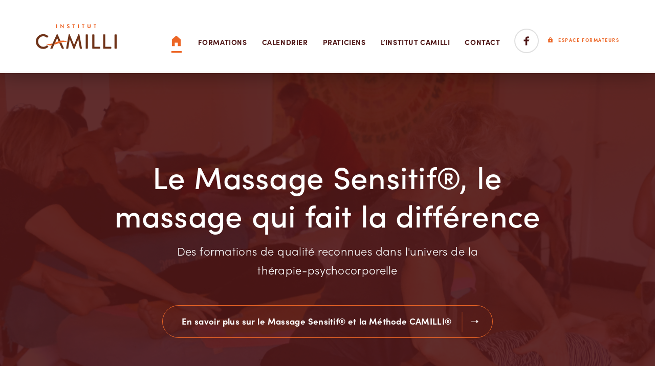

--- FILE ---
content_type: text/html; charset=UTF-8
request_url: https://institutcamilli.fr/
body_size: 16909
content:
<!DOCTYPE html>
<html lang="fr" style="margin-top:0px!important;">
<head>

    <!-- GENERAL META -->
    <meta charset="utf-8">
    
    <meta name="format-detection" content="telephone=no">
    <meta name="viewport" content="width=device-width, initial-scale=1.0">


    <meta name="theme-color" content=""/>


        <!-- PAGE SPECIFIC METAS -->

          <!-- FRONT PAGE META-->  

        

        

        




                        <meta name="description" content="Institut CAMILLI, des formations de qualité reconnues dans l’univers de la thérapie"/>
        
        <!-- FACEBOOK OG -->
        <meta property="fb:app_id" content="583384502156476"/>
        <meta property="og:site_name" content="Institut Camilli" />
        <meta property="og:title" content="Institut Camilli"/>
        <meta property="og:description" content="Institut CAMILLI, des formations de qualité reconnues dans l’univers de la thérapie"/>
        <meta property="og:image" content="https://institutcamilli.fr/wp-content/themes/CAMILLI/assets/favicons/mstile-310x310.png"/>
        <meta property="og:url" content="https://institutcamilli.fr"/>



    <!-- APP VARIABLES -->

    
    <script>
        var appInfo = {
            home        : 'https://institutcamilli.fr' + '/',
            isLoggedIn  : '',
            theme       : 'https://institutcamilli.fr/wp-content/themes/CAMILLI' + '/',
            title       : 'Institut Camilli',
            nonce       : '9473374335'
        };
    </script>




    <!-- GOOGLE ANALYTICS OR TAG MANAGER -->
            <!-- ANALYTICS -->
                <script>
            (function(i,s,o,g,r,a,m){i['GoogleAnalyticsObject']=r;i[r]=i[r]||function(){
            (i[r].q=i[r].q||[]).push(arguments)},i[r].l=1*new Date();a=s.createElement(o),
            m=s.getElementsByTagName(o)[0];a.async=1;a.src=g;m.parentNode.insertBefore(a,m)
            })(window,document,'script','https://www.google-analytics.com/analytics.js','ga');
            ga('create', 'UA-137259789-1', 'auto');
            ga('send', 'pageview');
        </script>
            




    <!-- CSS -->
    <link rel="stylesheet" type="text/css" href="https://institutcamilli.fr/wp-content/themes/CAMILLI/dist/application.css?v=0.1.0"/>

	<script type="text/javascript" src="//code.jquery.com/jquery-1.11.0.min.js"></script>
	<script type="text/javascript" src="//code.jquery.com/jquery-migrate-1.2.1.min.js"></script>

	<script type="text/javascript" src="https://institutcamilli.fr/wp-content/themes/CAMILLI/dist/slick.min.js"></script>
	<link rel="stylesheet" type="text/css" href="//cdn.jsdelivr.net/npm/slick-carousel@1.8.1/slick/slick.css"/>

	<script src="https://institutcamilli.fr/wp-content/themes/CAMILLI/dist/app_m.js"></script>
   <link rel="stylesheet" type="text/css" href="https://institutcamilli.fr/wp-content/themes/CAMILLI/dist/app_m.css"/>

    <!-- UPDATE CSS -->
    <style>
	

.archive.formations .banner.medium .col-textes .organigramme-container .titre {
    font-size: 17px;
    font-weight: 700;
    padding: 0px 0 20px 0;

}




	
</style>
    <!-- TYPEKIT -->
    <script src="//use.typekit.net/kxc5deo.js"></script>
    <script>try{Typekit.load();}catch(e){}</script>

    
    <!-- STRIPE -->
    <script src="https://js.stripe.com/v3/"></script>

    

    <!-- FAVICONS  -->
    <link rel="yandex-tableau-widget" href="https://www.institutcamilli.fr/wp-content/themes/CAMILLI/assets/favicons/yandex-browser-manifest.json">
<link rel="manifest" href="https://www.institutcamilli.fr/wp-content/themes/CAMILLI/assets/favicons/manifest.json">
<meta name="mobile-web-app-capable" content="yes">
<meta name="theme-color" content="rgba(0,0,0,0)">
<meta name="application-name" content="CAMILLI">
<link rel="icon" type="image/png" sizes="32x32" href="https://www.institutcamilli.fr/wp-content/themes/CAMILLI/assets/favicons/favicon-32x32.png">
<link rel="icon" type="image/png" sizes="16x16" href="https://www.institutcamilli.fr/wp-content/themes/CAMILLI/assets/favicons/favicon-16x16.png">
<link rel="shortcut icon" href="https://www.institutcamilli.fr/wp-content/themes/CAMILLI/assets/favicons/favicon.ico"><link rel="apple-touch-icon" sizes="57x57" href="https://www.institutcamilli.fr/wp-content/themes/CAMILLI/assets/favicons/apple-touch-icon-57x57.png">
<link rel="apple-touch-icon" sizes="60x60" href="https://www.institutcamilli.fr/wp-content/themes/CAMILLI/assets/favicons/apple-touch-icon-60x60.png">
<link rel="apple-touch-icon" sizes="72x72" href="https://www.institutcamilli.fr/wp-content/themes/CAMILLI/assets/favicons/apple-touch-icon-72x72.png">
<link rel="apple-touch-icon" sizes="76x76" href="https://www.institutcamilli.fr/wp-content/themes/CAMILLI/assets/favicons/apple-touch-icon-76x76.png">
<link rel="apple-touch-icon" sizes="114x114" href="https://www.institutcamilli.fr/wp-content/themes/CAMILLI/assets/favicons/apple-touch-icon-114x114.png">
<link rel="apple-touch-icon" sizes="120x120" href="https://www.institutcamilli.fr/wp-content/themes/CAMILLI/assets/favicons/apple-touch-icon-120x120.png">
<link rel="apple-touch-icon" sizes="144x144" href="https://www.institutcamilli.fr/wp-content/themes/CAMILLI/assets/favicons/apple-touch-icon-144x144.png">
<link rel="apple-touch-icon" sizes="152x152" href="https://www.institutcamilli.fr/wp-content/themes/CAMILLI/assets/favicons/apple-touch-icon-152x152.png">
<link rel="apple-touch-icon" sizes="180x180" href="https://www.institutcamilli.fr/wp-content/themes/CAMILLI/assets/favicons/apple-touch-icon-180x180.png">
<meta name="apple-mobile-web-app-capable" content="yes">
<meta name="apple-mobile-web-app-status-bar-style" content="black-translucent">
<meta name="apple-mobile-web-app-title" content="CAMILLI">
<meta name="msapplication-TileColor" content="rgba(0,0,0,0)">
<meta name="msapplication-TileImage" content="https://www.institutcamilli.fr/wp-content/themes/CAMILLI/assets/favicons/mstile-144x144.png">
<meta name="msapplication-config" content="https://www.institutcamilli.fr/wp-content/themes/CAMILLI/assets/favicons/browserconfig.xml">
    <!-- WP HEAD -->
    <script>!function(e,c){e[c]=e[c]+(e[c]&&" ")+"quform-js"}(document.documentElement,"className");</script>
		<!-- All in One SEO 4.6.8.1 - aioseo.com -->
		<title>Institut CAMILLI des formations reconnues</title>
		<meta name="description" content="L&#039;Institut CAMILLI forme des Praticien/nes en Massage Sensitif® de Bien-Être, des Somatothérapeutes et des Psycho-somatothérapeutes en Méthode CAMILLI®" />
		<meta name="robots" content="max-image-preview:large" />
		<link rel="canonical" href="https://institutcamilli.fr" />
		<meta name="generator" content="All in One SEO (AIOSEO) 4.6.8.1" />
		<meta property="og:locale" content="fr_FR" />
		<meta property="og:site_name" content="Institut Camilli - Institut CAMILLI, des formations de qualité reconnues dans l’univers de la thérapie" />
		<meta property="og:type" content="website" />
		<meta property="og:title" content="Institut CAMILLI des formations reconnues" />
		<meta property="og:description" content="L&#039;Institut CAMILLI forme des Praticien/nes en Massage Sensitif® de Bien-Être, des Somatothérapeutes et des Psycho-somatothérapeutes en Méthode CAMILLI®" />
		<meta property="og:url" content="https://institutcamilli.fr" />
		<meta name="twitter:card" content="summary" />
		<meta name="twitter:title" content="Institut CAMILLI des formations reconnues" />
		<meta name="twitter:description" content="L&#039;Institut CAMILLI forme des Praticien/nes en Massage Sensitif® de Bien-Être, des Somatothérapeutes et des Psycho-somatothérapeutes en Méthode CAMILLI®" />
		<script type="application/ld+json" class="aioseo-schema">
			{"@context":"https:\/\/schema.org","@graph":[{"@type":"BreadcrumbList","@id":"https:\/\/institutcamilli.fr\/#breadcrumblist","itemListElement":[{"@type":"ListItem","@id":"https:\/\/institutcamilli.fr\/#listItem","position":1,"name":"Domicile"}]},{"@type":"Organization","@id":"https:\/\/institutcamilli.fr\/#organization","name":"Institut Camilli","description":"Institut CAMILLI, des formations de qualit\u00e9 reconnues\u00a0dans l\u2019univers de la th\u00e9rapie","url":"https:\/\/institutcamilli.fr\/"},{"@type":"WebPage","@id":"https:\/\/institutcamilli.fr\/#webpage","url":"https:\/\/institutcamilli.fr\/","name":"Institut CAMILLI des formations reconnues","description":"L'Institut CAMILLI forme des Praticien\/nes en Massage Sensitif\u00ae de Bien-\u00catre, des Somatoth\u00e9rapeutes et des Psycho-somatoth\u00e9rapeutes en M\u00e9thode CAMILLI\u00ae","inLanguage":"fr-FR","isPartOf":{"@id":"https:\/\/institutcamilli.fr\/#website"},"breadcrumb":{"@id":"https:\/\/institutcamilli.fr\/#breadcrumblist"},"datePublished":"2019-01-23T22:02:55+01:00","dateModified":"2025-11-13T12:29:36+01:00"},{"@type":"WebSite","@id":"https:\/\/institutcamilli.fr\/#website","url":"https:\/\/institutcamilli.fr\/","name":"Institut Camilli","description":"Institut CAMILLI, des formations de qualit\u00e9 reconnues\u00a0dans l\u2019univers de la th\u00e9rapie","inLanguage":"fr-FR","publisher":{"@id":"https:\/\/institutcamilli.fr\/#organization"},"potentialAction":{"@type":"SearchAction","target":{"@type":"EntryPoint","urlTemplate":"https:\/\/institutcamilli.fr\/?s={search_term_string}"},"query-input":"required name=search_term_string"}}]}
		</script>
		<!-- All in One SEO -->

<link rel='dns-prefetch' href='//maps.googleapis.com' />
<link rel='stylesheet' id='wp-block-library-css' href='https://institutcamilli.fr/wp-includes/css/dist/block-library/style.min.css' type='text/css' media='all' />
<style id='safe-svg-svg-icon-style-inline-css' type='text/css'>
.safe-svg-cover{text-align:center}.safe-svg-cover .safe-svg-inside{display:inline-block;max-width:100%}.safe-svg-cover svg{height:100%;max-height:100%;max-width:100%;width:100%}

</style>
<style id='classic-theme-styles-inline-css' type='text/css'>
/*! This file is auto-generated */
.wp-block-button__link{color:#fff;background-color:#32373c;border-radius:9999px;box-shadow:none;text-decoration:none;padding:calc(.667em + 2px) calc(1.333em + 2px);font-size:1.125em}.wp-block-file__button{background:#32373c;color:#fff;text-decoration:none}
</style>
<style id='global-styles-inline-css' type='text/css'>
:root{--wp--preset--aspect-ratio--square: 1;--wp--preset--aspect-ratio--4-3: 4/3;--wp--preset--aspect-ratio--3-4: 3/4;--wp--preset--aspect-ratio--3-2: 3/2;--wp--preset--aspect-ratio--2-3: 2/3;--wp--preset--aspect-ratio--16-9: 16/9;--wp--preset--aspect-ratio--9-16: 9/16;--wp--preset--color--black: #000000;--wp--preset--color--cyan-bluish-gray: #abb8c3;--wp--preset--color--white: #ffffff;--wp--preset--color--pale-pink: #f78da7;--wp--preset--color--vivid-red: #cf2e2e;--wp--preset--color--luminous-vivid-orange: #ff6900;--wp--preset--color--luminous-vivid-amber: #fcb900;--wp--preset--color--light-green-cyan: #7bdcb5;--wp--preset--color--vivid-green-cyan: #00d084;--wp--preset--color--pale-cyan-blue: #8ed1fc;--wp--preset--color--vivid-cyan-blue: #0693e3;--wp--preset--color--vivid-purple: #9b51e0;--wp--preset--gradient--vivid-cyan-blue-to-vivid-purple: linear-gradient(135deg,rgba(6,147,227,1) 0%,rgb(155,81,224) 100%);--wp--preset--gradient--light-green-cyan-to-vivid-green-cyan: linear-gradient(135deg,rgb(122,220,180) 0%,rgb(0,208,130) 100%);--wp--preset--gradient--luminous-vivid-amber-to-luminous-vivid-orange: linear-gradient(135deg,rgba(252,185,0,1) 0%,rgba(255,105,0,1) 100%);--wp--preset--gradient--luminous-vivid-orange-to-vivid-red: linear-gradient(135deg,rgba(255,105,0,1) 0%,rgb(207,46,46) 100%);--wp--preset--gradient--very-light-gray-to-cyan-bluish-gray: linear-gradient(135deg,rgb(238,238,238) 0%,rgb(169,184,195) 100%);--wp--preset--gradient--cool-to-warm-spectrum: linear-gradient(135deg,rgb(74,234,220) 0%,rgb(151,120,209) 20%,rgb(207,42,186) 40%,rgb(238,44,130) 60%,rgb(251,105,98) 80%,rgb(254,248,76) 100%);--wp--preset--gradient--blush-light-purple: linear-gradient(135deg,rgb(255,206,236) 0%,rgb(152,150,240) 100%);--wp--preset--gradient--blush-bordeaux: linear-gradient(135deg,rgb(254,205,165) 0%,rgb(254,45,45) 50%,rgb(107,0,62) 100%);--wp--preset--gradient--luminous-dusk: linear-gradient(135deg,rgb(255,203,112) 0%,rgb(199,81,192) 50%,rgb(65,88,208) 100%);--wp--preset--gradient--pale-ocean: linear-gradient(135deg,rgb(255,245,203) 0%,rgb(182,227,212) 50%,rgb(51,167,181) 100%);--wp--preset--gradient--electric-grass: linear-gradient(135deg,rgb(202,248,128) 0%,rgb(113,206,126) 100%);--wp--preset--gradient--midnight: linear-gradient(135deg,rgb(2,3,129) 0%,rgb(40,116,252) 100%);--wp--preset--font-size--small: 13px;--wp--preset--font-size--medium: 20px;--wp--preset--font-size--large: 36px;--wp--preset--font-size--x-large: 42px;--wp--preset--spacing--20: 0.44rem;--wp--preset--spacing--30: 0.67rem;--wp--preset--spacing--40: 1rem;--wp--preset--spacing--50: 1.5rem;--wp--preset--spacing--60: 2.25rem;--wp--preset--spacing--70: 3.38rem;--wp--preset--spacing--80: 5.06rem;--wp--preset--shadow--natural: 6px 6px 9px rgba(0, 0, 0, 0.2);--wp--preset--shadow--deep: 12px 12px 50px rgba(0, 0, 0, 0.4);--wp--preset--shadow--sharp: 6px 6px 0px rgba(0, 0, 0, 0.2);--wp--preset--shadow--outlined: 6px 6px 0px -3px rgba(255, 255, 255, 1), 6px 6px rgba(0, 0, 0, 1);--wp--preset--shadow--crisp: 6px 6px 0px rgba(0, 0, 0, 1);}:where(.is-layout-flex){gap: 0.5em;}:where(.is-layout-grid){gap: 0.5em;}body .is-layout-flex{display: flex;}.is-layout-flex{flex-wrap: wrap;align-items: center;}.is-layout-flex > :is(*, div){margin: 0;}body .is-layout-grid{display: grid;}.is-layout-grid > :is(*, div){margin: 0;}:where(.wp-block-columns.is-layout-flex){gap: 2em;}:where(.wp-block-columns.is-layout-grid){gap: 2em;}:where(.wp-block-post-template.is-layout-flex){gap: 1.25em;}:where(.wp-block-post-template.is-layout-grid){gap: 1.25em;}.has-black-color{color: var(--wp--preset--color--black) !important;}.has-cyan-bluish-gray-color{color: var(--wp--preset--color--cyan-bluish-gray) !important;}.has-white-color{color: var(--wp--preset--color--white) !important;}.has-pale-pink-color{color: var(--wp--preset--color--pale-pink) !important;}.has-vivid-red-color{color: var(--wp--preset--color--vivid-red) !important;}.has-luminous-vivid-orange-color{color: var(--wp--preset--color--luminous-vivid-orange) !important;}.has-luminous-vivid-amber-color{color: var(--wp--preset--color--luminous-vivid-amber) !important;}.has-light-green-cyan-color{color: var(--wp--preset--color--light-green-cyan) !important;}.has-vivid-green-cyan-color{color: var(--wp--preset--color--vivid-green-cyan) !important;}.has-pale-cyan-blue-color{color: var(--wp--preset--color--pale-cyan-blue) !important;}.has-vivid-cyan-blue-color{color: var(--wp--preset--color--vivid-cyan-blue) !important;}.has-vivid-purple-color{color: var(--wp--preset--color--vivid-purple) !important;}.has-black-background-color{background-color: var(--wp--preset--color--black) !important;}.has-cyan-bluish-gray-background-color{background-color: var(--wp--preset--color--cyan-bluish-gray) !important;}.has-white-background-color{background-color: var(--wp--preset--color--white) !important;}.has-pale-pink-background-color{background-color: var(--wp--preset--color--pale-pink) !important;}.has-vivid-red-background-color{background-color: var(--wp--preset--color--vivid-red) !important;}.has-luminous-vivid-orange-background-color{background-color: var(--wp--preset--color--luminous-vivid-orange) !important;}.has-luminous-vivid-amber-background-color{background-color: var(--wp--preset--color--luminous-vivid-amber) !important;}.has-light-green-cyan-background-color{background-color: var(--wp--preset--color--light-green-cyan) !important;}.has-vivid-green-cyan-background-color{background-color: var(--wp--preset--color--vivid-green-cyan) !important;}.has-pale-cyan-blue-background-color{background-color: var(--wp--preset--color--pale-cyan-blue) !important;}.has-vivid-cyan-blue-background-color{background-color: var(--wp--preset--color--vivid-cyan-blue) !important;}.has-vivid-purple-background-color{background-color: var(--wp--preset--color--vivid-purple) !important;}.has-black-border-color{border-color: var(--wp--preset--color--black) !important;}.has-cyan-bluish-gray-border-color{border-color: var(--wp--preset--color--cyan-bluish-gray) !important;}.has-white-border-color{border-color: var(--wp--preset--color--white) !important;}.has-pale-pink-border-color{border-color: var(--wp--preset--color--pale-pink) !important;}.has-vivid-red-border-color{border-color: var(--wp--preset--color--vivid-red) !important;}.has-luminous-vivid-orange-border-color{border-color: var(--wp--preset--color--luminous-vivid-orange) !important;}.has-luminous-vivid-amber-border-color{border-color: var(--wp--preset--color--luminous-vivid-amber) !important;}.has-light-green-cyan-border-color{border-color: var(--wp--preset--color--light-green-cyan) !important;}.has-vivid-green-cyan-border-color{border-color: var(--wp--preset--color--vivid-green-cyan) !important;}.has-pale-cyan-blue-border-color{border-color: var(--wp--preset--color--pale-cyan-blue) !important;}.has-vivid-cyan-blue-border-color{border-color: var(--wp--preset--color--vivid-cyan-blue) !important;}.has-vivid-purple-border-color{border-color: var(--wp--preset--color--vivid-purple) !important;}.has-vivid-cyan-blue-to-vivid-purple-gradient-background{background: var(--wp--preset--gradient--vivid-cyan-blue-to-vivid-purple) !important;}.has-light-green-cyan-to-vivid-green-cyan-gradient-background{background: var(--wp--preset--gradient--light-green-cyan-to-vivid-green-cyan) !important;}.has-luminous-vivid-amber-to-luminous-vivid-orange-gradient-background{background: var(--wp--preset--gradient--luminous-vivid-amber-to-luminous-vivid-orange) !important;}.has-luminous-vivid-orange-to-vivid-red-gradient-background{background: var(--wp--preset--gradient--luminous-vivid-orange-to-vivid-red) !important;}.has-very-light-gray-to-cyan-bluish-gray-gradient-background{background: var(--wp--preset--gradient--very-light-gray-to-cyan-bluish-gray) !important;}.has-cool-to-warm-spectrum-gradient-background{background: var(--wp--preset--gradient--cool-to-warm-spectrum) !important;}.has-blush-light-purple-gradient-background{background: var(--wp--preset--gradient--blush-light-purple) !important;}.has-blush-bordeaux-gradient-background{background: var(--wp--preset--gradient--blush-bordeaux) !important;}.has-luminous-dusk-gradient-background{background: var(--wp--preset--gradient--luminous-dusk) !important;}.has-pale-ocean-gradient-background{background: var(--wp--preset--gradient--pale-ocean) !important;}.has-electric-grass-gradient-background{background: var(--wp--preset--gradient--electric-grass) !important;}.has-midnight-gradient-background{background: var(--wp--preset--gradient--midnight) !important;}.has-small-font-size{font-size: var(--wp--preset--font-size--small) !important;}.has-medium-font-size{font-size: var(--wp--preset--font-size--medium) !important;}.has-large-font-size{font-size: var(--wp--preset--font-size--large) !important;}.has-x-large-font-size{font-size: var(--wp--preset--font-size--x-large) !important;}
:where(.wp-block-post-template.is-layout-flex){gap: 1.25em;}:where(.wp-block-post-template.is-layout-grid){gap: 1.25em;}
:where(.wp-block-columns.is-layout-flex){gap: 2em;}:where(.wp-block-columns.is-layout-grid){gap: 2em;}
:root :where(.wp-block-pullquote){font-size: 1.5em;line-height: 1.6;}
</style>
<link rel='stylesheet' id='quform-css' href='https://institutcamilli.fr/wp-content/plugins/quform/cache/quform.css?ver=1731226224' type='text/css' media='all' />
<script type="text/javascript" src="https://institutcamilli.fr/wp-includes/js/jquery/jquery.min.js?ver=3.7.1" id="jquery-core-js"></script>
<script type="text/javascript" src="https://institutcamilli.fr/wp-includes/js/jquery/jquery-migrate.min.js?ver=3.4.1" id="jquery-migrate-js"></script>
   
</head>






<body itemscope itemtype="http://schema.org/WebPage" class="">
    <div id="body_wrapper" data-ng-app="app" ng-controller="GeneralCtrl">

<!-- BANNER MAIN NAVIGATION -->


<div id="header_behind" class="banner home"></div>

<header id="header" class="banner home">
    <div class="background home"></div>

    <div class="banner-content">
        <div class="content">

            <!-- LOGO -->
            <a class="logo-container home" href="https://institutcamilli.fr/" aria-label="Logo">
                <div class="logo-image">
                    <svg xmlns="http://www.w3.org/2000/svg" width="158.306" height="48.443" viewBox="0 0 158.306 48.443">
  <g id="Group_13190" data-name="Group 13190" transform="translate(0)">
    <g id="Group_13188" data-name="Group 13188" transform="translate(39.965)">
      <g id="Group_13187" data-name="Group 13187">
        <path id="Path_9969" data-name="Path 9969" d="M110.59.506A.213.213,0,0,1,110.8.3h1.012a.213.213,0,0,1,.206.206v7.2a.213.213,0,0,1-.206.206H110.8a.213.213,0,0,1-.206-.206Z" transform="translate(-110.59 -0.192)" fill="#eb5d1d"/>
        <path id="Path_9970" data-name="Path 9970" d="M133.54.2a.2.2,0,0,1,.206-.2h.271l4.524,4.806h.011V.314a.206.206,0,0,1,.206-.206h1a.213.213,0,0,1,.206.206V7.632a.2.2,0,0,1-.206.2h-.26L134.957,2.84h-.011V7.517a.206.206,0,0,1-.206.206h-.99a.213.213,0,0,1-.206-.206V.2Z" transform="translate(-125.246 0)" fill="#eb5d1d"/>
        <path id="Path_9971" data-name="Path 9971" d="M169.015,6.657l.39-.676a.251.251,0,0,1,.369-.076,3.6,3.6,0,0,0,1.644.676.909.909,0,0,0,.99-.838c0-.553-.466-.936-1.38-1.3-1.023-.412-2.045-1.066-2.045-2.349A2.169,2.169,0,0,1,171.429,0,3.83,3.83,0,0,1,173.6.73a.268.268,0,0,1,.065.358l-.412.622a.285.285,0,0,1-.379.13,3.587,3.587,0,0,0-1.511-.6.867.867,0,0,0-.958.763c0,.51.4.86,1.283,1.218,1.055.423,2.273,1.055,2.273,2.457a2.3,2.3,0,0,1-2.5,2.154,3.5,3.5,0,0,1-2.392-.849C168.968,6.884,168.914,6.83,169.015,6.657Z" transform="translate(-147.867)" fill="#eb5d1d"/>
        <path id="Path_9972" data-name="Path 9972" d="M199.708,1.6h-1.662a.206.206,0,0,1-.206-.206V.506A.206.206,0,0,1,198.046.3H202.8A.206.206,0,0,1,203,.506V1.4a.206.206,0,0,1-.206.206h-1.662v6.1a.213.213,0,0,1-.206.206h-1.012a.213.213,0,0,1-.206-.206V1.6Z" transform="translate(-166.31 -0.192)" fill="#eb5d1d"/>
        <path id="Path_9973" data-name="Path 9973" d="M228.79.506A.213.213,0,0,1,229,.3h1.012a.213.213,0,0,1,.206.206v7.2a.213.213,0,0,1-.206.206H229a.213.213,0,0,1-.206-.206Z" transform="translate(-186.075 -0.192)" fill="#eb5d1d"/>
        <path id="Path_9974" data-name="Path 9974" d="M251.268,1.6h-1.662A.206.206,0,0,1,249.4,1.4V.506A.206.206,0,0,1,249.606.3h4.752a.206.206,0,0,1,.206.206V1.4a.206.206,0,0,1-.206.206H252.7v6.1a.213.213,0,0,1-.206.206h-1.012a.213.213,0,0,1-.206-.206V1.6Z" transform="translate(-199.237 -0.192)" fill="#eb5d1d"/>
        <path id="Path_9975" data-name="Path 9975" d="M280.037.506A.213.213,0,0,1,280.243.3h1.034a.206.206,0,0,1,.206.206V4.955a1.582,1.582,0,1,0,3.162.011V.506A.206.206,0,0,1,284.851.3h1.034a.213.213,0,0,1,.206.206V5.03a3.03,3.03,0,0,1-6.06,0V.506Z" transform="translate(-218.798 -0.192)" fill="#eb5d1d"/>
        <path id="Path_9976" data-name="Path 9976" d="M315.048,1.6h-1.662a.206.206,0,0,1-.206-.206V.506A.206.206,0,0,1,313.386.3h4.752a.206.206,0,0,1,.206.206V1.4a.206.206,0,0,1-.206.206h-1.662v6.1a.213.213,0,0,1-.206.206h-1.012a.213.213,0,0,1-.206-.206V1.6Z" transform="translate(-239.968 -0.192)" fill="#eb5d1d"/>
      </g>
    </g>
    <g id="Group_13189" data-name="Group 13189" transform="translate(0 19.569)">
      <path id="Path_9977" data-name="Path 9977" d="M14.477,54.15a13.907,13.907,0,0,1,9.7,3.729A.745.745,0,0,1,24.22,59l-1.764,1.8c-.278.361-.64.361-1,0a10.864,10.864,0,0,0-6.938-2.685,10.411,10.411,0,0,0,.04,20.812,10.747,10.747,0,0,0,6.9-2.645.728.728,0,0,1,.961-.04l1.847,1.807a.759.759,0,0,1-.04,1.081,13.748,13.748,0,0,1-9.743,3.888,14.437,14.437,0,1,1,0-28.874Z" transform="translate(0 -54.15)" fill="#6f3318"/>
      <path id="Path_9978" data-name="Path 9978" d="M169.267,54.75a.807.807,0,0,1,.723-.6h.64a.822.822,0,0,1,.683.441l8.38,20.49h.159l8.341-20.49a.761.761,0,0,1,.683-.441h.64a.807.807,0,0,1,.723.6l4.933,26.944a.684.684,0,0,1-.723.922h-2.606a.83.83,0,0,1-.763-.56l-2.967-17.921h-.119L180.777,82.58a.68.68,0,0,1-.683.441h-.723a.722.722,0,0,1-.683-.441l-7.256-18.445h-.159l-2.887,17.921a.778.778,0,0,1-.723.56h-2.609a.717.717,0,0,1-.759-.922Z" transform="translate(-104.913 -54.15)" fill="#6f3318"/>
      <path id="Path_9979" data-name="Path 9979" d="M270.25,56.023a.79.79,0,0,1,.763-.763h2.649a.786.786,0,0,1,.759.763V82.566a.789.789,0,0,1-.759.763h-2.649a.79.79,0,0,1-.763-.763Z" transform="translate(-172.587 -54.859)" fill="#6f3318"/>
      <path id="Path_9980" data-name="Path 9980" d="M305.76,56.023a.763.763,0,0,1,.763-.763h2.649a.786.786,0,0,1,.759.763V79.6H320.8a.762.762,0,0,1,.762.763v2.2a.762.762,0,0,1-.762.763H306.523a.763.763,0,0,1-.763-.763Z" transform="translate(-195.265 -54.859)" fill="#6f3318"/>
      <path id="Path_9981" data-name="Path 9981" d="M365.07,56.023a.762.762,0,0,1,.763-.763h2.649a.786.786,0,0,1,.759.763V79.6h10.867a.762.762,0,0,1,.762.763v2.2a.762.762,0,0,1-.762.763H365.833a.763.763,0,0,1-.763-.763Z" transform="translate(-233.141 -54.859)" fill="#6f3318"/>
      <path id="Path_9982" data-name="Path 9982" d="M426.52,56.023a.79.79,0,0,1,.762-.763h2.649a.786.786,0,0,1,.759.763V82.566a.789.789,0,0,1-.759.763h-2.649a.79.79,0,0,1-.762-.763Z" transform="translate(-272.385 -54.859)" fill="#6f3318"/>
      <path id="Path_9983" data-name="Path 9983" d="M108.49,76.12l-3.78,8.485c2.952-.965,4.839-1.666,4.839-1.666s.737-.293,1.9-.661l-2.765-6.154h-.2Z" transform="translate(-66.87 -68.181)" fill="none"/>
      <path id="Path_9984" data-name="Path 9984" d="M128.163,101.724l1.525,3.448,2.486,5.493a.934.934,0,0,0,.922.6h2.526a.71.71,0,0,0,.683-1.044l-5.081-11.21c-1.207.369-2.49.777-3.744,1.182Z" transform="translate(-81.411 -82.799)" fill="#6f3318"/>
      <path id="Path_9985" data-name="Path 9985" d="M66.352,104.435c-6.62,1.868-10.812.332-10.812.332a13.883,13.883,0,0,0,6.588,2.96,15.264,15.264,0,0,0,4.514-.083l1.731-3.794C67.718,104.045,67.043,104.24,66.352,104.435Z" transform="translate(-35.469 -85.889)" fill="#ec6626"/>
      <path id="Path_9986" data-name="Path 9986" d="M93.033,54.591a.931.931,0,0,0-.683-.441h-.4a.941.941,0,0,0-.679.441l-7.994,17.52-1.731,3.794-2.587,5.67a.708.708,0,0,0,.683,1.044h2.526a1.013,1.013,0,0,0,.922-.6c.8-1.847,1.644-3.65,2.447-5.493l.741-1.63.824-1.818,1.113-2.5,3.776-8.485h.2l2.765,6.154a38.842,38.842,0,0,1,3.813-1Z" transform="translate(-50.372 -54.15)" fill="#6f3318"/>
      <path id="Path_9987" data-name="Path 9987" d="M119.091,89.188a17.782,17.782,0,0,0-7.242.257,38.846,38.846,0,0,0-3.813,1c-1.164.372-1.9.661-1.9.661s-1.886.7-4.839,1.666l-1.113,2.5-.824,1.818c1.29-.354,2.147-.647,2.147-.647s3.87-1.352,8.015-2.7c1.258-.408,2.537-.813,3.744-1.182.6-.184,1.182-.358,1.735-.517a18.3,18.3,0,0,1,9.96.022S124.2,90.38,119.091,89.188Z" transform="translate(-63.453 -76.351)" fill="#ec6626"/>
    </g>
  </g>
</svg>
                </div>
            </a>

            <!-- TREE RECTANGLES -->
            
<div class="tree-rectangles-container">
    <ul class="tree-rectangles">
        <li class="rectangle">
            <div class="image-container">
                <div class="image" back-asset="'rectangle-header.jpg'"></div>                 
            </div>
        </li>
        <li class="rectangle">
            <div class="image-container">
                <div class="image" back-asset="'rectangle-header.jpg'"></div>           
            </div>
        </li>
        <li class="rectangle">
            <div class="image-container">
                <div class="image" back-asset="'rectangle-header.jpg'"></div>
            </div>
        </li>
    </ul>                
</div>  
            <!-- SOCIAL ICONS -->
            

<div class="social-icons">
    <ul>
                <li class="facebook">
            <a  class="icon-container facebook" 
                href="https://www.facebook.com/ICAMILLI" 
                title="Facebook" target="_blank" rel="noopener">
                <div class="icon facebook">
                    <svg xmlns="http://www.w3.org/2000/svg" viewBox="0 0 9.685 15.496">
  <path id="icon-facebook3" class="st0" d="M21.3,31.014l-.022-7.044H18.461V21.153h2.818V19.392c0-2.614,1.619-3.874,3.951-3.874a21.728,21.728,0,0,1,2.357.12V18.37H25.969c-1.268,0-1.514.6-1.514,1.487v1.3h3.691l-1.408,2.818H24.455v7.044H21.3Z" transform="translate(-18.461 -15.518)"/>
</svg>                </div>
            </a>
        </li>
            </ul>
</div>

            <!-- MENU 1 -->
            <nav id="nav_desktop" class="home">
                <ul id="menu-menu-principal" class="menu"><li id="menu-item-15" class="menu-item menu-item-type-post_type menu-item-object-page menu-item-home current-menu-item page_item page-item-6 current_page_item menu-item-15"><a href="https://institutcamilli.fr/" aria-current="page"><span data-hover="Accueil">Accueil</span></a></li>
<li id="menu-item-1156" class="menu-item menu-item-type-post_type menu-item-object-page menu-item-has-children menu-item-1156"><a href="https://institutcamilli.fr/formations/massage-sensitif/massage-sensitif"><span data-hover="Formations">Formations</span></a>
<ul class="sub-menu">
	<li id="menu-item-1157" class="menu-item menu-item-type-post_type menu-item-object-page menu-item-has-children menu-item-1157"><a href="https://institutcamilli.fr/formations/massage-sensitif/massage-sensitif"><span data-hover="Massage Sensitif ®">Massage Sensitif ®</span></a>
	<ul class="sub-menu">
		<li id="menu-item-1087" class="menu-item menu-item-type-post_type menu-item-object-page menu-item-1087"><a href="https://institutcamilli.fr/formations/massage-sensitif/massage-sensitif"><span data-hover="Massage Sensitif®">Massage Sensitif®</span></a></li>
	</ul>
</li>
	<li id="menu-item-1158" class="menu-item menu-item-type-post_type menu-item-object-page menu-item-has-children menu-item-1158"><a href="https://institutcamilli.fr/formations/massage-sensitif-de-bien-etre/massage-sensitif-de-bien-etre-contenu-de-la-formation"><span data-hover="Massage Sensitif ® de Bien-Être">Massage Sensitif ® de Bien-Être</span></a>
	<ul class="sub-menu">
		<li id="menu-item-1100" class="menu-item menu-item-type-post_type menu-item-object-page menu-item-1100"><a href="https://institutcamilli.fr/formations/massage-sensitif-de-bien-etre/massage-sensitif-de-bien-etre-contenu-de-la-formation"><span data-hover="Massage Sensitif de Bien-Être (contenu de la formation)">Massage Sensitif de Bien-Être (contenu de la formation)</span></a></li>
	</ul>
</li>
	<li id="menu-item-1399" class="menu-item menu-item-type-post_type menu-item-object-page menu-item-has-children menu-item-1399"><a href="https://institutcamilli.fr/formations/methode-camilli%e2%80%89/somatotherapie-contenu-de-la-formation"><span data-hover="Méthode CAMILLI ®">Méthode CAMILLI ®</span></a>
	<ul class="sub-menu">
		<li id="menu-item-1038" class="menu-item menu-item-type-post_type menu-item-object-page menu-item-1038"><a href="https://institutcamilli.fr/formations/methode-camilli%e2%80%89/somatotherapie-contenu-de-la-formation"><span data-hover="Somatothérapie (contenu de la formation)">Somatothérapie (contenu de la formation)</span></a></li>
		<li id="menu-item-1037" class="menu-item menu-item-type-post_type menu-item-object-page menu-item-1037"><a href="https://institutcamilli.fr/formations/methode-camilli%e2%80%89/psycho-somatotherapie-contenu-de-la-formation"><span data-hover="Psycho-somatothérapie (contenu de la formation)">Psycho-somatothérapie (contenu de la formation)</span></a></li>
	</ul>
</li>
	<li id="menu-item-1103" class="menu-item menu-item-type-post_type menu-item-object-page menu-item-has-children menu-item-1103"><a href="https://institutcamilli.fr/formations/toucher-sensitif/toucher-sensitif-contenu-de-la-formation"><span data-hover="Toucher Sensitif ®">Toucher Sensitif ®</span></a>
	<ul class="sub-menu">
		<li id="menu-item-1159" class="menu-item menu-item-type-post_type menu-item-object-page menu-item-1159"><a href="https://institutcamilli.fr/formations/toucher-sensitif/toucher-sensitif-contenu-de-la-formation"><span data-hover="Toucher sensitif (contenu de la formation)">Toucher sensitif (contenu de la formation)</span></a></li>
	</ul>
</li>
	<li id="menu-item-1160" class="menu-item menu-item-type-post_type menu-item-object-page menu-item-1160"><a href="https://institutcamilli.fr/formations/formation-a-lanimation/formation-animation-contenu-de-la-formation"><span data-hover="Formation animation (contenu de la formation)">Formation animation (contenu de la formation)</span></a></li>
	<li id="menu-item-1138" class="menu-item menu-item-type-post_type menu-item-object-page menu-item-1138"><a href="https://institutcamilli.fr/formations/formation-a-lanimation/formation-animation-contenu-de-la-formation"><span data-hover="Formation à l&rsquo;animation">Formation à l&rsquo;animation</span></a></li>
	<li id="menu-item-1125" class="menu-item menu-item-type-post_type menu-item-object-page menu-item-has-children menu-item-1125"><a href="https://institutcamilli.fr/formations/formation-continue-interne/fci-contenu-de-la-formation"><span data-hover="Formation continue interne">Formation continue interne</span></a>
	<ul class="sub-menu">
		<li id="menu-item-1161" class="menu-item menu-item-type-post_type menu-item-object-page menu-item-1161"><a href="https://institutcamilli.fr/formations/formation-continue-interne/fci-contenu-de-la-formation"><span data-hover="FCI (contenu de la formation)">FCI (contenu de la formation)</span></a></li>
	</ul>
</li>
	<li id="menu-item-3812" class="menu-item menu-item-type-post_type menu-item-object-page menu-item-3812"><a href="https://institutcamilli.fr/formation-et-handicap"><span data-hover="Formation et handicap">Formation et handicap</span></a></li>
</ul>
</li>
<li id="menu-item-300" class="menu-item menu-item-type-post_type_archive menu-item-object-formations menu-item-300"><a href="https://institutcamilli.fr/calendrier"><span data-hover="Calendrier">Calendrier</span></a></li>
<li id="menu-item-482" class="menu-item menu-item-type-post_type_archive menu-item-object-praticiens menu-item-482"><a href="https://institutcamilli.fr/praticiens"><span data-hover="Praticiens">Praticiens</span></a></li>
<li id="menu-item-26" class="menu-item menu-item-type-post_type menu-item-object-page menu-item-has-children menu-item-26"><a href="https://institutcamilli.fr/a-propos/linstitut-camilli"><span data-hover="L’Institut CAMILLI">L’Institut CAMILLI</span></a>
<ul class="sub-menu">
	<li id="menu-item-1032" class="menu-item menu-item-type-post_type menu-item-object-page menu-item-1032"><a href="https://institutcamilli.fr/a-propos/linstitut-camilli"><span data-hover="À propos">À propos</span></a></li>
</ul>
</li>
<li id="menu-item-25" class="menu-item menu-item-type-post_type menu-item-object-page menu-item-has-children menu-item-25"><a href="https://institutcamilli.fr/contact"><span data-hover="Contact">Contact</span></a>
<ul class="sub-menu">
	<li id="menu-item-2528" class="menu-item menu-item-type-post_type menu-item-object-page menu-item-2528"><a href="https://institutcamilli.fr/plan-des-formations"><span data-hover="Plan des Formations">Plan des Formations</span></a></li>
	<li id="menu-item-2286" class="menu-item menu-item-type-post_type menu-item-object-page menu-item-2286"><a href="https://institutcamilli.fr/formations/formation-massage-france"><span data-hover="Formation massage France">Formation massage France</span></a></li>
</ul>
</li>
</ul>            </nav>

            <!-- ESPACE PATRICIENS -->
            <a class="btn-01 patriciens" href="https://institutcamilli.fr/admin/">
                <div class="icon-container">
                    <div class="icon"><svg id="Layer_1" data-name="Layer 1" xmlns="http://www.w3.org/2000/svg" viewBox="0 0 8.49 9.71">
  <path id="Path_10081" data-name="Path 10081" class="cls-1" d="M4.24,0A2.43,2.43,0,0,0,1.82,2.42V3H.61A.57.57,0,0,0,0,3.57V9.1a.57.57,0,0,0,.54.61H7.88a.59.59,0,0,0,.61-.54V3.64A.57.57,0,0,0,8,3H6.67V2.42A2.43,2.43,0,0,0,4.24,0Zm.61,7.09v.79H3.64V7.09a1.16,1.16,0,0,1-.61-1,1.22,1.22,0,0,1,2.43,0A1.16,1.16,0,0,1,4.85,7.09ZM5.46,3H3V2.42a1.22,1.22,0,0,1,2.43,0Z" transform="translate(0)"/>
</svg>
</div>                           
                </div>
                <p>Espace formateurs</p>
            </a>

        </div>
    </div>
</header>



<!-- HAMBURGER -->
<div id="hamburger_container" class="home">
    <button class="hamburger home" type="button" aria-haspopup="true" aria-label="Navigation" aria-controls="nav_mobile">
        <div id="hamburger_title" class="home">Menu</div>
        <svg xmlns="http://www.w3.org/2000/svg" width="21" height="14" viewBox="0 0 21 14">
  <g transform="translate(0 -4)">
    <g class="path-container top">
        <path id="Path_1543" data-name="Path 1543" class="cls-1 top" d="M20.125,5.75H.875A.875.875,0,0,1,.875,4h19.25a.875.875,0,0,1,0,1.75Z"/>
    </g>
    <g class="path-container middle" -ms-transform="rotate(45deg)">
        <path id="Path_1542" data-name="Path 1542" class="cls-1 middle" d="M20.125,12.75H.875a.875.875,0,0,1,0-1.75h19.25a.875.875,0,0,1,0,1.75Z" transform="translate(0 -0.875)"/>
    </g>
    <g class="path-container bottom">
        <path id="Path_1544" data-name="Path 1544" class="cls-1 bottom" d="M10.5,19.75H.875a.875.875,0,0,1,0-1.75H10.5a.875.875,0,0,1,0,1.75Z" transform="translate(0 -1.75)"/>
    </g>
  </g>
</svg>    </button>
</div>



<!-- OVERLAY FOR MOBILE MENU -->
<div class="page-overlay"></div>

<!-- NAV MOBILE CONTAINER -->
<div id="nav_mobile_container">
    <nav id="nav_mobile">

        <!-- BAR TOP L1 -->
        <!-- <div class="bar-top l1"><p></p></div> -->
        
        <!-- SOCIAL ICONS -->
        

<div class="social-icons">
    <ul>
                <li class="facebook">
            <a  class="icon-container facebook" 
                href="https://www.facebook.com/ICAMILLI" 
                title="Facebook" target="_blank" rel="noopener">
                <div class="icon facebook">
                    <svg xmlns="http://www.w3.org/2000/svg" viewBox="0 0 9.685 15.496">
  <path id="icon-facebook3" class="st0" d="M21.3,31.014l-.022-7.044H18.461V21.153h2.818V19.392c0-2.614,1.619-3.874,3.951-3.874a21.728,21.728,0,0,1,2.357.12V18.37H25.969c-1.268,0-1.514.6-1.514,1.487v1.3h3.691l-1.408,2.818H24.455v7.044H21.3Z" transform="translate(-18.461 -15.518)"/>
</svg>                </div>
            </a>
        </li>
            </ul>
</div>
        <!-- TREE RECTANGLES -->
        
<div class="tree-rectangles-container">
    <ul class="tree-rectangles">
        <li class="rectangle">
            <div class="image-container">
                <div class="image" back-asset="'rectangle-header.jpg'"></div>                 
            </div>
        </li>
        <li class="rectangle">
            <div class="image-container">
                <div class="image" back-asset="'rectangle-header.jpg'"></div>           
            </div>
        </li>
        <li class="rectangle">
            <div class="image-container">
                <div class="image" back-asset="'rectangle-header.jpg'"></div>
            </div>
        </li>
    </ul>                
</div>      

        <!-- BAR TOP L2 -->
        <div class="bar-top l2"><p>LEVEL2</p></div>

        <!-- MENU 1 -->
        <ul id="menu-menu-principal-1" class="menu"><li class="menu-item menu-item-type-post_type menu-item-object-page menu-item-home current-menu-item page_item page-item-6 current_page_item menu-item-15"><a href="https://institutcamilli.fr/" aria-current="page"><span data-hover="Accueil">Accueil</span></a></li>
<li class="menu-item menu-item-type-post_type menu-item-object-page menu-item-has-children menu-item-1156"><a href="https://institutcamilli.fr/formations/massage-sensitif/massage-sensitif"><span data-hover="Formations">Formations</span></a>
<ul class="sub-menu">
	<li class="menu-item menu-item-type-post_type menu-item-object-page menu-item-has-children menu-item-1157"><a href="https://institutcamilli.fr/formations/massage-sensitif/massage-sensitif"><span data-hover="Massage Sensitif ®">Massage Sensitif ®</span></a>
	<ul class="sub-menu">
		<li class="menu-item menu-item-type-post_type menu-item-object-page menu-item-1087"><a href="https://institutcamilli.fr/formations/massage-sensitif/massage-sensitif"><span data-hover="Massage Sensitif®">Massage Sensitif®</span></a></li>
	</ul>
</li>
	<li class="menu-item menu-item-type-post_type menu-item-object-page menu-item-has-children menu-item-1158"><a href="https://institutcamilli.fr/formations/massage-sensitif-de-bien-etre/massage-sensitif-de-bien-etre-contenu-de-la-formation"><span data-hover="Massage Sensitif ® de Bien-Être">Massage Sensitif ® de Bien-Être</span></a>
	<ul class="sub-menu">
		<li class="menu-item menu-item-type-post_type menu-item-object-page menu-item-1100"><a href="https://institutcamilli.fr/formations/massage-sensitif-de-bien-etre/massage-sensitif-de-bien-etre-contenu-de-la-formation"><span data-hover="Massage Sensitif de Bien-Être (contenu de la formation)">Massage Sensitif de Bien-Être (contenu de la formation)</span></a></li>
	</ul>
</li>
	<li class="menu-item menu-item-type-post_type menu-item-object-page menu-item-has-children menu-item-1399"><a href="https://institutcamilli.fr/formations/methode-camilli%e2%80%89/somatotherapie-contenu-de-la-formation"><span data-hover="Méthode CAMILLI ®">Méthode CAMILLI ®</span></a>
	<ul class="sub-menu">
		<li class="menu-item menu-item-type-post_type menu-item-object-page menu-item-1038"><a href="https://institutcamilli.fr/formations/methode-camilli%e2%80%89/somatotherapie-contenu-de-la-formation"><span data-hover="Somatothérapie (contenu de la formation)">Somatothérapie (contenu de la formation)</span></a></li>
		<li class="menu-item menu-item-type-post_type menu-item-object-page menu-item-1037"><a href="https://institutcamilli.fr/formations/methode-camilli%e2%80%89/psycho-somatotherapie-contenu-de-la-formation"><span data-hover="Psycho-somatothérapie (contenu de la formation)">Psycho-somatothérapie (contenu de la formation)</span></a></li>
	</ul>
</li>
	<li class="menu-item menu-item-type-post_type menu-item-object-page menu-item-has-children menu-item-1103"><a href="https://institutcamilli.fr/formations/toucher-sensitif/toucher-sensitif-contenu-de-la-formation"><span data-hover="Toucher Sensitif ®">Toucher Sensitif ®</span></a>
	<ul class="sub-menu">
		<li class="menu-item menu-item-type-post_type menu-item-object-page menu-item-1159"><a href="https://institutcamilli.fr/formations/toucher-sensitif/toucher-sensitif-contenu-de-la-formation"><span data-hover="Toucher sensitif (contenu de la formation)">Toucher sensitif (contenu de la formation)</span></a></li>
	</ul>
</li>
	<li class="menu-item menu-item-type-post_type menu-item-object-page menu-item-1160"><a href="https://institutcamilli.fr/formations/formation-a-lanimation/formation-animation-contenu-de-la-formation"><span data-hover="Formation animation (contenu de la formation)">Formation animation (contenu de la formation)</span></a></li>
	<li class="menu-item menu-item-type-post_type menu-item-object-page menu-item-1138"><a href="https://institutcamilli.fr/formations/formation-a-lanimation/formation-animation-contenu-de-la-formation"><span data-hover="Formation à l&rsquo;animation">Formation à l&rsquo;animation</span></a></li>
	<li class="menu-item menu-item-type-post_type menu-item-object-page menu-item-has-children menu-item-1125"><a href="https://institutcamilli.fr/formations/formation-continue-interne/fci-contenu-de-la-formation"><span data-hover="Formation continue interne">Formation continue interne</span></a>
	<ul class="sub-menu">
		<li class="menu-item menu-item-type-post_type menu-item-object-page menu-item-1161"><a href="https://institutcamilli.fr/formations/formation-continue-interne/fci-contenu-de-la-formation"><span data-hover="FCI (contenu de la formation)">FCI (contenu de la formation)</span></a></li>
	</ul>
</li>
	<li class="menu-item menu-item-type-post_type menu-item-object-page menu-item-3812"><a href="https://institutcamilli.fr/formation-et-handicap"><span data-hover="Formation et handicap">Formation et handicap</span></a></li>
</ul>
</li>
<li class="menu-item menu-item-type-post_type_archive menu-item-object-formations menu-item-300"><a href="https://institutcamilli.fr/calendrier"><span data-hover="Calendrier">Calendrier</span></a></li>
<li class="menu-item menu-item-type-post_type_archive menu-item-object-praticiens menu-item-482"><a href="https://institutcamilli.fr/praticiens"><span data-hover="Praticiens">Praticiens</span></a></li>
<li class="menu-item menu-item-type-post_type menu-item-object-page menu-item-has-children menu-item-26"><a href="https://institutcamilli.fr/a-propos/linstitut-camilli"><span data-hover="L’Institut CAMILLI">L’Institut CAMILLI</span></a>
<ul class="sub-menu">
	<li class="menu-item menu-item-type-post_type menu-item-object-page menu-item-1032"><a href="https://institutcamilli.fr/a-propos/linstitut-camilli"><span data-hover="À propos">À propos</span></a></li>
</ul>
</li>
<li class="menu-item menu-item-type-post_type menu-item-object-page menu-item-has-children menu-item-25"><a href="https://institutcamilli.fr/contact"><span data-hover="Contact">Contact</span></a>
<ul class="sub-menu">
	<li class="menu-item menu-item-type-post_type menu-item-object-page menu-item-2528"><a href="https://institutcamilli.fr/plan-des-formations"><span data-hover="Plan des Formations">Plan des Formations</span></a></li>
	<li class="menu-item menu-item-type-post_type menu-item-object-page menu-item-2286"><a href="https://institutcamilli.fr/formations/formation-massage-france"><span data-hover="Formation massage France">Formation massage France</span></a></li>
</ul>
</li>
</ul>        
    </nav>
</div>


<!-- TOP LOADING BAR -->
<div id="loading_bar" class="home"></div>

<!-- MAIN -->
<main id="main" role="main">
<div class="front-page">



	<!-- BANNER TOP -->
	<div class="banner top">

				
		<div class="image" back-img="https://institutcamilli.fr/wp-content/uploads/2019/02/2018-fete-du-massage_119-2_2600x800_acf_cropped.jpg"></div>
		<div class="aplat"></div>

		<div class="banner-content">
			<div class="content">
				<div class="bloc">
					<div class="texts">
						<h1 class="title">Le Massage Sensitif®, le massage qui fait la différence</h1>
						<p class="subtitle">Des formations de qualité reconnues dans l'univers de la thérapie-psychocorporelle</p>
						                        <a class="link-container" href="https://institutcamilli.fr/therapies-psychocorporelles"  when-visible="fade">
                            <p class="title-link">En savoir plus sur le Massage Sensitif® et la Méthode CAMILLI®</p>
                            <div class="icon-container">
                                <div class="icon"><svg xmlns="http://www.w3.org/2000/svg" width="18.02" height="8.286" viewBox="0 0 18.02 8.286">
  <g id="tail-left" transform="translate(18.02 8.286) rotate(180)">
    <line id="Line_40" data-name="Line 40" class="cls-1" x1="12.674" transform="translate(4.846 4.143)"/>
    <path id="Path_612" data-name="Path 612" class="cls-2" d="M5.03,0,0,4.143,5.03,8.286"/>
  </g>
</svg></div>
                            </div>
                        </a>
                       					</div>
				</div>
			</div>
		</div>


	</div>




	<!-- BANNER FORMATIONS -->

<div class="banner">
	<div class="banner-content formation asd">
				<div class="">
			<h2 class="formation__title">Les formations</h2>
		</div>
								<div class="formations-sl--wrap">
			<div class="arrow-holder ">
				<span class="slider-arrow slider-arrow--left"></span>
				<span class="slider-arrow slider-arrow--right"></span>
			</div>
		<div class="formations-sl">

			
			<div class="slick-slide">
				<div class="formation-item " >
					<div class="formation-item__bg" style="background-color: #5f73a8"></div>
					<a href="https://institutcamilli.fr/formations/massage-sensitif/massage-sensitif-contenu-de-la-formation" class="formation-item__link"></a>
					<div class="equalHeight" style="color:#5f73a8">
						<h4 class="formation-item__title" style="color:#5f73a8" >Massage Sensitif®</h4>
						<p class="formation-item__text" >Cycle Elémentaire (Hors Institut)</p>
					</div>
						<button class="btn-container" style=" color: #5f73a8;" when-visible="fade">
							<p class="btn-texte" style="color:#5f73a8">Voir les formations</p>
							<div class="btn-icon" style=" color: #5f73a8; ">

								<div class="icon">
									<svg xmlns="http://www.w3.org/2000/svg" width="18.02" height="8.286" viewBox="0 0 18.02 8.286">
										<g  transform="translate(18.02 8.286) rotate(180)">
											<line id="Line_40" data-name="Line 40" class="cls-1" x1="12.674" fill="none" stroke="#5f73a8" transform="translate(4.846 4.143)"/>
											<path id="Path_612" data-name="Path 612" class="cls-2" fill="#5f73a8" d="M5.03,0,0,4.143,5.03,8.286"/>
										</g>
									</svg>
								</div>
							</div>
						</button>

				</div>

			</div>
			
			<div class="slick-slide">
				<div class="formation-item " >
					<div class="formation-item__bg" style="background-color: #9e7eaf"></div>
					<a href="https://institutcamilli.fr/formations/massage-sensitif-de-bien-etre/massage-sensitif-de-bien-etre-contenu-de-la-formation" class="formation-item__link"></a>
					<div class="equalHeight" style="color:#9e7eaf">
						<h4 class="formation-item__title" style="color:#9e7eaf" >Massage Sensitif® de Bien-Être</h4>
						<p class="formation-item__text" >Praticien/ne en MSdeBE</p>
					</div>
						<button class="btn-container" style=" color: #9e7eaf;" when-visible="fade">
							<p class="btn-texte" style="color:#9e7eaf">Voir les formations</p>
							<div class="btn-icon" style=" color: #9e7eaf; ">

								<div class="icon">
									<svg xmlns="http://www.w3.org/2000/svg" width="18.02" height="8.286" viewBox="0 0 18.02 8.286">
										<g  transform="translate(18.02 8.286) rotate(180)">
											<line id="Line_40" data-name="Line 40" class="cls-1" x1="12.674" fill="none" stroke="#9e7eaf" transform="translate(4.846 4.143)"/>
											<path id="Path_612" data-name="Path 612" class="cls-2" fill="#9e7eaf" d="M5.03,0,0,4.143,5.03,8.286"/>
										</g>
									</svg>
								</div>
							</div>
						</button>

				</div>

			</div>
			
			<div class="slick-slide">
				<div class="formation-item " >
					<div class="formation-item__bg" style="background-color: #ec6626"></div>
					<a href="https://institutcamilli.fr/formations/methode-camilli%e2%80%89/somatotherapie-contenu-de-la-formation" class="formation-item__link"></a>
					<div class="equalHeight" style="color:#ec6626">
						<h4 class="formation-item__title" style="color:#ec6626" >Méthode CAMILLI®</h4>
						<p class="formation-item__text" >Somatothérapeute et Psychosomatothérapeute</p>
					</div>
						<button class="btn-container" style=" color: #ec6626;" when-visible="fade">
							<p class="btn-texte" style="color:#ec6626">Voir les formations</p>
							<div class="btn-icon" style=" color: #ec6626; ">

								<div class="icon">
									<svg xmlns="http://www.w3.org/2000/svg" width="18.02" height="8.286" viewBox="0 0 18.02 8.286">
										<g  transform="translate(18.02 8.286) rotate(180)">
											<line id="Line_40" data-name="Line 40" class="cls-1" x1="12.674" fill="none" stroke="#ec6626" transform="translate(4.846 4.143)"/>
											<path id="Path_612" data-name="Path 612" class="cls-2" fill="#ec6626" d="M5.03,0,0,4.143,5.03,8.286"/>
										</g>
									</svg>
								</div>
							</div>
						</button>

				</div>

			</div>
			
			<div class="slick-slide">
				<div class="formation-item " >
					<div class="formation-item__bg" style="background-color: #4e1616"></div>
					<a href="https://www.formation-analyse-des-reves.fr/" class="formation-item__link"></a>
					<div class="equalHeight" style="color:#4e1616">
						<h4 class="formation-item__title" style="color:#4e1616" >Formation au décryptage analytique des rêves (DAR)</h4>
						<p class="formation-item__text" >Professionnels de la relation d'aide</p>
					</div>
						<button class="btn-container" style=" color: #4e1616;" when-visible="fade">
							<p class="btn-texte" style="color:#4e1616">Voir les formations</p>
							<div class="btn-icon" style=" color: #4e1616; ">

								<div class="icon">
									<svg xmlns="http://www.w3.org/2000/svg" width="18.02" height="8.286" viewBox="0 0 18.02 8.286">
										<g  transform="translate(18.02 8.286) rotate(180)">
											<line id="Line_40" data-name="Line 40" class="cls-1" x1="12.674" fill="none" stroke="#4e1616" transform="translate(4.846 4.143)"/>
											<path id="Path_612" data-name="Path 612" class="cls-2" fill="#4e1616" d="M5.03,0,0,4.143,5.03,8.286"/>
										</g>
									</svg>
								</div>
							</div>
						</button>

				</div>

			</div>
			
			<div class="slick-slide">
				<div class="formation-item " >
					<div class="formation-item__bg" style="background-color: #4e1616"></div>
					<a href="https://institutcamilli.fr/formations/formation-a-lanimation/formation-animation-contenu-de-la-formation" class="formation-item__link"></a>
					<div class="equalHeight" style="color:#4e1616">
						<h4 class="formation-item__title" style="color:#4e1616" >Formation à l'animation</h4>
						<p class="formation-item__text" >Animateur/formateur au Cycle Elémentaire</p>
					</div>
						<button class="btn-container" style=" color: #4e1616;" when-visible="fade">
							<p class="btn-texte" style="color:#4e1616"> Voir les formations</p>
							<div class="btn-icon" style=" color: #4e1616; ">

								<div class="icon">
									<svg xmlns="http://www.w3.org/2000/svg" width="18.02" height="8.286" viewBox="0 0 18.02 8.286">
										<g  transform="translate(18.02 8.286) rotate(180)">
											<line id="Line_40" data-name="Line 40" class="cls-1" x1="12.674" fill="none" stroke="#4e1616" transform="translate(4.846 4.143)"/>
											<path id="Path_612" data-name="Path 612" class="cls-2" fill="#4e1616" d="M5.03,0,0,4.143,5.03,8.286"/>
										</g>
									</svg>
								</div>
							</div>
						</button>

				</div>

			</div>
			
			<div class="slick-slide">
				<div class="formation-item " >
					<div class="formation-item__bg" style="background-color: #9ab54e"></div>
					<a href="https://institutcamilli.fr/formations/toucher-sensitif/toucher-sensitif-contenu-de-la-formation" class="formation-item__link"></a>
					<div class="equalHeight" style="color:#9ab54e">
						<h4 class="formation-item__title" style="color:#9ab54e" >Toucher Sensitif®</h4>
						<p class="formation-item__text" >Toucher dans les soins</p>
					</div>
						<button class="btn-container" style=" color: #9ab54e;" when-visible="fade">
							<p class="btn-texte" style="color:#9ab54e">Voir les formations</p>
							<div class="btn-icon" style=" color: #9ab54e; ">

								<div class="icon">
									<svg xmlns="http://www.w3.org/2000/svg" width="18.02" height="8.286" viewBox="0 0 18.02 8.286">
										<g  transform="translate(18.02 8.286) rotate(180)">
											<line id="Line_40" data-name="Line 40" class="cls-1" x1="12.674" fill="none" stroke="#9ab54e" transform="translate(4.846 4.143)"/>
											<path id="Path_612" data-name="Path 612" class="cls-2" fill="#9ab54e" d="M5.03,0,0,4.143,5.03,8.286"/>
										</g>
									</svg>
								</div>
							</div>
						</button>

				</div>

			</div>
			
		</div>
		</div>
			</div>

</div>









	<!-- BANNER A PROPOS -->
	<div class="banner apropos">
		<div class="banner-content">
			<div class="content">
		<div class="bloc-grey"></div>
								<div class="col-right">
					<div class="image-container">
						<div class="image" back-img="https://institutcamilli.fr/wp-content/uploads/2019/02/IMG_8538-900x600.jpg"></div>
					</div>					
				</div>
				<div class="col-left">
					<div class="title-container">
						<h4 class="surtitle" when-visible="fade">A propos</h4>
						<h3 class="title" when-visible="fade">Devenir Praticien/ne en Massage Sensitif® de Bien-Être et Somatothérapeute en Méthode CAMILLI®</h3>
						<p class="subtitle" when-visible="fade">Les formations de l'Institut CAMILLI (certifié Qualiopi actions de formations) donnent accès à plusieurs objectifs professionnels :</p>
					</div>
					<div class="text-container format">
						<ul>
<li>en cabinet privé ;</li>
<li>en centre d’esthétique, de remise en forme, de balnéo<br />
ou en thalassothérapie ;</li>
<li>en structure d’accueil de personnes âgées, malades,<br />
déficientes ou en fin de vie ;</li>
<li>dans le cadre d’associations d’aide et d’accompagnement.</li>
</ul>
<p><a href="https://institutcamilli.fr/calendrier"><strong>Télécharger le PLAN et RECAPITULATIF des FORMATIONS</strong></a></p>
<p><a href="https://institutcamilli.fr/wp-content/uploads/2025/11/2024-Telecharger-Certificat-Qualiopi-et-INDICATEUR-DE-RESULTATS.pdf"><strong>Télécharger Certificat Qualiopi et INDICATEUR DE RESULTATS</strong></a></p>
<p><a href="https://institutcamilli.fr/wp-content/uploads/2021/01/Book-IC-court-17x24-site.pdf"><strong>Télécharger le livre  » MASSAGE SENSITIF et METHODE CAMILLI » (68 Mo)</strong></a></p>
<p><a href="https://institutcamilli.fr/wp-content/uploads/2021/02/Book-MSMC-long-avec-marges.pdf"><strong>Télécharger le livre  » MASSAGE SENSITIF et METHODE CAMILLI » (version longue 14 Mo)</strong></a></p>
<p><a href="https://open.spotify.com/show/5Ajh4XTh19ghMODqFTJvhp?si=275640fa7cad42ed&amp;nd=1&amp;dlsi=dffd200ecf3543e4"><strong><span style="color: #993366"><span style="color: #800000">LES INSTANTS CAMILLI</span>, <em>d</em></span><em>es podcasts décrivant le Massage Sensitif et la Méthode Camilli à écouter sur Spotify</em></strong></a></p>
<h2><span style="color: #993366"><strong><a style="color: #993366" href="https://youtu.be/hNJW2nSh5zE">Vidéo Massage Sensitif</a></strong></span></h2>
<h4><strong><a href="https://institutcamilli.fr/wp-content/uploads/2024/06/mb-intro-presentation.mp4">Vidéo « Les 9 mouvements de base du Massage Sensitif »</a></strong></h4>
<p><a href="https://youtu.be/ASgj7kk6JIE">Vidéo « Massage Sensitif et Libre expression Corporelle »</a></p>
<p>&nbsp;</p>
					</div>					
				</div>
							</div>
		</div>
	</div>














	<!-- BANNER PROCHAINES FORMATIONS -->
	<div class="banner prochaines-formations">

		<div class="image-container">
			<div class="image" back-asset="'prochaines_formations.jpg'"></div>
		</div>

		<div class="banner-content">
			<div class="content">
				<div class="col-left">
					<h3 class="titre-section" when-visible="fade">Les prochaines formations</h3>
					<a class="link-container" href="https://institutcamilli.fr/calendrier/" when-visible="fade">
						<p class="title-link">Voir le calendrier</p>
						<div class="icon-container">
                            <div class="icon"><svg xmlns="http://www.w3.org/2000/svg" width="18.02" height="8.286" viewBox="0 0 18.02 8.286">
  <g id="tail-left" transform="translate(18.02 8.286) rotate(180)">
    <line id="Line_40" data-name="Line 40" class="cls-1" x1="12.674" transform="translate(4.846 4.143)"/>
    <path id="Path_612" data-name="Path 612" class="cls-2" d="M5.03,0,0,4.143,5.03,8.286"/>
  </g>
</svg></div>
                        </div>
					</a>					
				</div>
				<div class="col-right">
					<ul class="formations">
											<li class="formation" when-visible="fade" id="tarbes-stage-intensif-de-massage-sensitif">
							<a href="https://institutcamilli.fr/calendrier/tarbes-stage-intensif-de-massage-sensitif" class="inside">
								<div class="textes-container">
									<p class="dates">2025-12-29									 › 2026-01-01										
									</p>
									<h3 class="titre">Tarbes STAGE intensif de Massage Sensitif</h3>
								</div>
							</a>
						</li>
												<li class="formation" when-visible="fade" id="approfondissement-du-dialogue-corporel-en-massage-sensitif-module-b">
							<a href="https://institutcamilli.fr/calendrier/approfondissement-du-dialogue-corporel-en-massage-sensitif-module-b" class="inside">
								<div class="textes-container">
									<p class="dates">2026-01-09									 › 2026-01-11										
									</p>
									<h3 class="titre">Approfondissement du dialogue corporel en Massage Sensitif (module B)</h3>
								</div>
							</a>
						</li>
												<li class="formation" when-visible="fade" id="approfondissement-du-dialogue-corporel-en-massage-sensitif-module-b-2">
							<a href="https://institutcamilli.fr/calendrier/approfondissement-du-dialogue-corporel-en-massage-sensitif-module-b-2" class="inside">
								<div class="textes-container">
									<p class="dates">2026-01-09									 › 2026-01-11										
									</p>
									<h3 class="titre">Approfondissement du dialogue corporel en Massage Sensitif (module B)</h3>
								</div>
							</a>
						</li>
																</ul>

					<a class="link-container td-on" href="https://institutcamilli.fr/calendrier/" when-visible="fade">
						<p class="title-link">Voir le calendrier</p>
						<div class="icon-container">
                            <div class="icon"><svg xmlns="http://www.w3.org/2000/svg" width="18.02" height="8.286" viewBox="0 0 18.02 8.286">
  <g id="tail-left" transform="translate(18.02 8.286) rotate(180)">
    <line id="Line_40" data-name="Line 40" class="cls-1" x1="12.674" transform="translate(4.846 4.143)"/>
    <path id="Path_612" data-name="Path 612" class="cls-2" d="M5.03,0,0,4.143,5.03,8.286"/>
  </g>
</svg></div>
                        </div>
					</a>
					
				</div>
			</div>
		</div>
	</div>












	
	<!-- BANNER CTA -->
	<div class="banner cta">
		<div class="banner-content">
			<div class="content">
				<a class="text-container" href="https://institutcamilli.fr/contact" when-visible="fade">
					<h4 class="title" when-visible="fade">Vous souhaitez plus d’informations ?</h4>
					<div class="link-container">
						<p class="title-link">Contactez-nous !</p>
						<div class="icon-container">
                            <div class="icon"><svg xmlns="http://www.w3.org/2000/svg" width="18.02" height="8.286" viewBox="0 0 18.02 8.286">
  <g id="tail-left" transform="translate(18.02 8.286) rotate(180)">
    <line id="Line_40" data-name="Line 40" class="cls-1" x1="12.674" transform="translate(4.846 4.143)"/>
    <path id="Path_612" data-name="Path 612" class="cls-2" d="M5.03,0,0,4.143,5.03,8.286"/>
  </g>
</svg></div>
                        </div>
					</div>
				</a>
			</div>
		</div>
	</div>











	<!-- BANNER AVANTAGES -->
	<div class="banner avantages">
		<div class="banner-content">
			<div class="content">
				<h3 class="title" when-visible="fade">Avantages</h3>
				<ul class="list-avantages">
					<li class="avantage" when-visible="fade">
						<div class="image-container">
							<div class="image" back-img="https://institutcamilli.fr/wp-content/uploads/2019/02/IMG_7274_700x450_acf_cropped.jpg"></div>
						</div>
						<div class="text-container equalHeight">
							<h4 class="title">Les formateurs</h4>
							<div class="texte"><p>Une équipe constituée de psychothérapeutes, de psychologues cliniciens, de psychanalystes et de professionnels du paramédical</p>
</div>
							<div class="shadow-bottom" back-asset="'shadow-avantages.png'"></div>
						</div>
					</li>
					<li class="avantage" when-visible="fade">
						<div class="image-container">
							<div class="image" back-img="https://institutcamilli.fr/wp-content/uploads/2019/03/100_55288-1_700x450_acf_cropped.jpg"></div>
						</div>
						<div class="text-container equalHeight">
							<h4 class="title">Les débouchés</h4>
							<div class="texte"><p>Devenez praticien/ne, somatothérapeute ou psycho-somatothérapeute en Méthode CAMILLI®</p>
</div>
							<div class="shadow-bottom" back-asset="'shadow-avantages.png'"></div>
						</div>
					</li>
					<li class="avantage" when-visible="fade">
						<div class="image-container">
							<div class="image" back-img="https://institutcamilli.fr/wp-content/uploads/2019/02/IMG_0770-1_700x450_acf_cropped.jpg"></div>
						</div>
						<div class="text-container equalHeight">
							<h4 class="title">La pédagogie</h4>
							<div class="texte"><p>Une démarche interactive, mêlant théorie, pratique et surtout expérimentation</p>
</div>
							<div class="shadow-bottom" back-asset="'shadow-avantages.png'"></div>
						</div>
					</li>
				</ul>
			</div>
		</div>
	</div>









	<!-- BANNER A PROPOS 2 -->
	<div class="banner apropos">
		<div class="banner-content">
			<div class="content">
								<div class="col-right">
					<div class="image-container">
						<div class="image" back-img="https://institutcamilli.fr/wp-content/uploads/2019/02/DSC_0895_1000x600_acf_cropped-e1592577797639.jpg"></div>
					</div>					
				</div>
				<div class="col-left">
					<div class="title-container">
						<h4 class="surtitle" when-visible="fade">À PROPOS</h4>
						<h3 class="title" when-visible="fade">Qu’est-ce que le Massage Sensitif® et la Méthode CAMILLI® ?</h3>
						<p class="subtitle" when-visible="fade">Une discipline inspirée par la maïeutique </p>
					</div>
					<div class="text-container format" when-visible="fade">
						<p>Le Massage Sensitif® tel que nous le pratiquons s’inspire de la maïeutique, une discipline inventée par Socrate, qui consiste à « faire accoucher les esprits ». L’analogie avec l’accouchement est parfaitement adaptée à notre philosophie : le thérapeute aide le patient à découvrir son autonomie psychique.</p>
<h4><strong><u>AVANTAGES de nos CURSUS</u></strong></h4>
<p>Nous proposons des formations complètes, faites pour vous.</p>
<p>Nous enseignons la maîtrise d’un art du toucher particulièrement innovant et éprouvé depuis 1956.</p>
<h4>Nos formations portent le label Datadock et nous sommes certifiés Qualiopi.</h4>
<p>Nous sommes membres <a href="https://ff2s.eu/ff2s-3/" target="_blank" rel="noopener"><strong>FF2S</strong> </a>(Fédération Française de Somatothérapie) et <a href="https://www.ffmbe.fr" target="_blank" rel="noopener"><strong>FFMBE</strong></a> (Fédération Française de Massage Bien Etre)</p>
<p>Vous cherchez à vous reconvertir.</p>
<p>Vous êtes ou non issus du milieu médical.</p>
<p>Vous êtes thérapeutes et cherchez à acquérir de nouveaux outils.</p>
<p>Vous êtes simplement intéressé(e)s par certains modules.</p>
<p>&nbsp;</p>
<p><strong>Vous allez pouvoir</strong></p>
<p>Progresser à votre rythme.</p>
<p>Nos formations sont expérientielles. Vos acquis sont ainsi vivants en vous.</p>
<p>Nos pédagogies sont en constante évolution.</p>
<p>Nous prenons en compte les personnes dans leur globalité, corporelle, psychique, émotionnelle</p>
<p>Vous pouvez suivre vos cursus entre 8 et 24 mois. Les modules peuvent se suivre à la carte.</p>
<p>Vous pouvez choisir un formateur référent qui vous accompagnera tout au long de votre formation.</p>
<p>Vous trouverez des formateurs répartis dans toute la <a href="https://institutcamilli.fr/formations-france">France</a></p>
<h4>Les formations sont ouvertes et aménagées à certains types d&rsquo;handicap. Vous pouvez vous adresser directement au référent: Noël Maguet au 06 62 08 93 27</h4>
<p>&nbsp;</p>
					</div>					
				</div>
							</div>
		</div>
	</div>



</div>
</main>





    <!-- FOOTER -->
    <footer class="banner ">

        <div class="background"></div>
    
        <div class="footer-frame">
          
            <div id="footer_top" class="banner">
                <div class="banner-content">
                    <div class="content">

                        <div class="bloc-marques">
                            <h5 class="titre-section" when-visible="fade">Marques de l'institut Camilli</h5>
                            <!-- MENU FORMATIONS -->
                            <nav class="menu-formations" when-visible="fade">
                                <ul id="menu-menu-principal-2" class="menu"><li class="menu-item menu-item-type-post_type menu-item-object-page menu-item-home current-menu-item page_item page-item-6 current_page_item menu-item-15"><a href="https://institutcamilli.fr/" aria-current="page"><span data-hover="Accueil">Accueil</span></a></li>
<li class="menu-item menu-item-type-post_type menu-item-object-page menu-item-has-children menu-item-1156"><a href="https://institutcamilli.fr/formations/massage-sensitif/massage-sensitif"><span data-hover="Formations">Formations</span></a>
<ul class="sub-menu">
	<li class="menu-item menu-item-type-post_type menu-item-object-page menu-item-has-children menu-item-1157"><a href="https://institutcamilli.fr/formations/massage-sensitif/massage-sensitif"><span data-hover="Massage Sensitif ®">Massage Sensitif ®</span></a>
	<ul class="sub-menu">
		<li class="menu-item menu-item-type-post_type menu-item-object-page menu-item-1087"><a href="https://institutcamilli.fr/formations/massage-sensitif/massage-sensitif"><span data-hover="Massage Sensitif®">Massage Sensitif®</span></a></li>
	</ul>
</li>
	<li class="menu-item menu-item-type-post_type menu-item-object-page menu-item-has-children menu-item-1158"><a href="https://institutcamilli.fr/formations/massage-sensitif-de-bien-etre/massage-sensitif-de-bien-etre-contenu-de-la-formation"><span data-hover="Massage Sensitif ® de Bien-Être">Massage Sensitif ® de Bien-Être</span></a>
	<ul class="sub-menu">
		<li class="menu-item menu-item-type-post_type menu-item-object-page menu-item-1100"><a href="https://institutcamilli.fr/formations/massage-sensitif-de-bien-etre/massage-sensitif-de-bien-etre-contenu-de-la-formation"><span data-hover="Massage Sensitif de Bien-Être (contenu de la formation)">Massage Sensitif de Bien-Être (contenu de la formation)</span></a></li>
	</ul>
</li>
	<li class="menu-item menu-item-type-post_type menu-item-object-page menu-item-has-children menu-item-1399"><a href="https://institutcamilli.fr/formations/methode-camilli%e2%80%89/somatotherapie-contenu-de-la-formation"><span data-hover="Méthode CAMILLI ®">Méthode CAMILLI ®</span></a>
	<ul class="sub-menu">
		<li class="menu-item menu-item-type-post_type menu-item-object-page menu-item-1038"><a href="https://institutcamilli.fr/formations/methode-camilli%e2%80%89/somatotherapie-contenu-de-la-formation"><span data-hover="Somatothérapie (contenu de la formation)">Somatothérapie (contenu de la formation)</span></a></li>
		<li class="menu-item menu-item-type-post_type menu-item-object-page menu-item-1037"><a href="https://institutcamilli.fr/formations/methode-camilli%e2%80%89/psycho-somatotherapie-contenu-de-la-formation"><span data-hover="Psycho-somatothérapie (contenu de la formation)">Psycho-somatothérapie (contenu de la formation)</span></a></li>
	</ul>
</li>
	<li class="menu-item menu-item-type-post_type menu-item-object-page menu-item-has-children menu-item-1103"><a href="https://institutcamilli.fr/formations/toucher-sensitif/toucher-sensitif-contenu-de-la-formation"><span data-hover="Toucher Sensitif ®">Toucher Sensitif ®</span></a>
	<ul class="sub-menu">
		<li class="menu-item menu-item-type-post_type menu-item-object-page menu-item-1159"><a href="https://institutcamilli.fr/formations/toucher-sensitif/toucher-sensitif-contenu-de-la-formation"><span data-hover="Toucher sensitif (contenu de la formation)">Toucher sensitif (contenu de la formation)</span></a></li>
	</ul>
</li>
	<li class="menu-item menu-item-type-post_type menu-item-object-page menu-item-1160"><a href="https://institutcamilli.fr/formations/formation-a-lanimation/formation-animation-contenu-de-la-formation"><span data-hover="Formation animation (contenu de la formation)">Formation animation (contenu de la formation)</span></a></li>
	<li class="menu-item menu-item-type-post_type menu-item-object-page menu-item-1138"><a href="https://institutcamilli.fr/formations/formation-a-lanimation/formation-animation-contenu-de-la-formation"><span data-hover="Formation à l&rsquo;animation">Formation à l&rsquo;animation</span></a></li>
	<li class="menu-item menu-item-type-post_type menu-item-object-page menu-item-has-children menu-item-1125"><a href="https://institutcamilli.fr/formations/formation-continue-interne/fci-contenu-de-la-formation"><span data-hover="Formation continue interne">Formation continue interne</span></a>
	<ul class="sub-menu">
		<li class="menu-item menu-item-type-post_type menu-item-object-page menu-item-1161"><a href="https://institutcamilli.fr/formations/formation-continue-interne/fci-contenu-de-la-formation"><span data-hover="FCI (contenu de la formation)">FCI (contenu de la formation)</span></a></li>
	</ul>
</li>
	<li class="menu-item menu-item-type-post_type menu-item-object-page menu-item-3812"><a href="https://institutcamilli.fr/formation-et-handicap"><span data-hover="Formation et handicap">Formation et handicap</span></a></li>
</ul>
</li>
<li class="menu-item menu-item-type-post_type_archive menu-item-object-formations menu-item-300"><a href="https://institutcamilli.fr/calendrier"><span data-hover="Calendrier">Calendrier</span></a></li>
<li class="menu-item menu-item-type-post_type_archive menu-item-object-praticiens menu-item-482"><a href="https://institutcamilli.fr/praticiens"><span data-hover="Praticiens">Praticiens</span></a></li>
<li class="menu-item menu-item-type-post_type menu-item-object-page menu-item-has-children menu-item-26"><a href="https://institutcamilli.fr/a-propos/linstitut-camilli"><span data-hover="L’Institut CAMILLI">L’Institut CAMILLI</span></a>
<ul class="sub-menu">
	<li class="menu-item menu-item-type-post_type menu-item-object-page menu-item-1032"><a href="https://institutcamilli.fr/a-propos/linstitut-camilli"><span data-hover="À propos">À propos</span></a></li>
</ul>
</li>
<li class="menu-item menu-item-type-post_type menu-item-object-page menu-item-has-children menu-item-25"><a href="https://institutcamilli.fr/contact"><span data-hover="Contact">Contact</span></a>
<ul class="sub-menu">
	<li class="menu-item menu-item-type-post_type menu-item-object-page menu-item-2528"><a href="https://institutcamilli.fr/plan-des-formations"><span data-hover="Plan des Formations">Plan des Formations</span></a></li>
	<li class="menu-item menu-item-type-post_type menu-item-object-page menu-item-2286"><a href="https://institutcamilli.fr/formations/formation-massage-france"><span data-hover="Formation massage France">Formation massage France</span></a></li>
</ul>
</li>
</ul>                       
                            </nav>

                        </div>


                        <!-- MENU PRINCIPAL -->
                        <nav class="menu-footer" when-visible="fade">
                            <ul id="menu-menu-principal-3" class="menu"><li class="menu-item menu-item-type-post_type menu-item-object-page menu-item-home current-menu-item page_item page-item-6 current_page_item menu-item-15"><a href="https://institutcamilli.fr/" aria-current="page"><span data-hover="Accueil">Accueil</span></a></li>
<li class="menu-item menu-item-type-post_type menu-item-object-page menu-item-has-children menu-item-1156"><a href="https://institutcamilli.fr/formations/massage-sensitif/massage-sensitif"><span data-hover="Formations">Formations</span></a>
<ul class="sub-menu">
	<li class="menu-item menu-item-type-post_type menu-item-object-page menu-item-has-children menu-item-1157"><a href="https://institutcamilli.fr/formations/massage-sensitif/massage-sensitif"><span data-hover="Massage Sensitif ®">Massage Sensitif ®</span></a>
	<ul class="sub-menu">
		<li class="menu-item menu-item-type-post_type menu-item-object-page menu-item-1087"><a href="https://institutcamilli.fr/formations/massage-sensitif/massage-sensitif"><span data-hover="Massage Sensitif®">Massage Sensitif®</span></a></li>
	</ul>
</li>
	<li class="menu-item menu-item-type-post_type menu-item-object-page menu-item-has-children menu-item-1158"><a href="https://institutcamilli.fr/formations/massage-sensitif-de-bien-etre/massage-sensitif-de-bien-etre-contenu-de-la-formation"><span data-hover="Massage Sensitif ® de Bien-Être">Massage Sensitif ® de Bien-Être</span></a>
	<ul class="sub-menu">
		<li class="menu-item menu-item-type-post_type menu-item-object-page menu-item-1100"><a href="https://institutcamilli.fr/formations/massage-sensitif-de-bien-etre/massage-sensitif-de-bien-etre-contenu-de-la-formation"><span data-hover="Massage Sensitif de Bien-Être (contenu de la formation)">Massage Sensitif de Bien-Être (contenu de la formation)</span></a></li>
	</ul>
</li>
	<li class="menu-item menu-item-type-post_type menu-item-object-page menu-item-has-children menu-item-1399"><a href="https://institutcamilli.fr/formations/methode-camilli%e2%80%89/somatotherapie-contenu-de-la-formation"><span data-hover="Méthode CAMILLI ®">Méthode CAMILLI ®</span></a>
	<ul class="sub-menu">
		<li class="menu-item menu-item-type-post_type menu-item-object-page menu-item-1038"><a href="https://institutcamilli.fr/formations/methode-camilli%e2%80%89/somatotherapie-contenu-de-la-formation"><span data-hover="Somatothérapie (contenu de la formation)">Somatothérapie (contenu de la formation)</span></a></li>
		<li class="menu-item menu-item-type-post_type menu-item-object-page menu-item-1037"><a href="https://institutcamilli.fr/formations/methode-camilli%e2%80%89/psycho-somatotherapie-contenu-de-la-formation"><span data-hover="Psycho-somatothérapie (contenu de la formation)">Psycho-somatothérapie (contenu de la formation)</span></a></li>
	</ul>
</li>
	<li class="menu-item menu-item-type-post_type menu-item-object-page menu-item-has-children menu-item-1103"><a href="https://institutcamilli.fr/formations/toucher-sensitif/toucher-sensitif-contenu-de-la-formation"><span data-hover="Toucher Sensitif ®">Toucher Sensitif ®</span></a>
	<ul class="sub-menu">
		<li class="menu-item menu-item-type-post_type menu-item-object-page menu-item-1159"><a href="https://institutcamilli.fr/formations/toucher-sensitif/toucher-sensitif-contenu-de-la-formation"><span data-hover="Toucher sensitif (contenu de la formation)">Toucher sensitif (contenu de la formation)</span></a></li>
	</ul>
</li>
	<li class="menu-item menu-item-type-post_type menu-item-object-page menu-item-1160"><a href="https://institutcamilli.fr/formations/formation-a-lanimation/formation-animation-contenu-de-la-formation"><span data-hover="Formation animation (contenu de la formation)">Formation animation (contenu de la formation)</span></a></li>
	<li class="menu-item menu-item-type-post_type menu-item-object-page menu-item-1138"><a href="https://institutcamilli.fr/formations/formation-a-lanimation/formation-animation-contenu-de-la-formation"><span data-hover="Formation à l&rsquo;animation">Formation à l&rsquo;animation</span></a></li>
	<li class="menu-item menu-item-type-post_type menu-item-object-page menu-item-has-children menu-item-1125"><a href="https://institutcamilli.fr/formations/formation-continue-interne/fci-contenu-de-la-formation"><span data-hover="Formation continue interne">Formation continue interne</span></a>
	<ul class="sub-menu">
		<li class="menu-item menu-item-type-post_type menu-item-object-page menu-item-1161"><a href="https://institutcamilli.fr/formations/formation-continue-interne/fci-contenu-de-la-formation"><span data-hover="FCI (contenu de la formation)">FCI (contenu de la formation)</span></a></li>
	</ul>
</li>
	<li class="menu-item menu-item-type-post_type menu-item-object-page menu-item-3812"><a href="https://institutcamilli.fr/formation-et-handicap"><span data-hover="Formation et handicap">Formation et handicap</span></a></li>
</ul>
</li>
<li class="menu-item menu-item-type-post_type_archive menu-item-object-formations menu-item-300"><a href="https://institutcamilli.fr/calendrier"><span data-hover="Calendrier">Calendrier</span></a></li>
<li class="menu-item menu-item-type-post_type_archive menu-item-object-praticiens menu-item-482"><a href="https://institutcamilli.fr/praticiens"><span data-hover="Praticiens">Praticiens</span></a></li>
<li class="menu-item menu-item-type-post_type menu-item-object-page menu-item-has-children menu-item-26"><a href="https://institutcamilli.fr/a-propos/linstitut-camilli"><span data-hover="L’Institut CAMILLI">L’Institut CAMILLI</span></a>
<ul class="sub-menu">
	<li class="menu-item menu-item-type-post_type menu-item-object-page menu-item-1032"><a href="https://institutcamilli.fr/a-propos/linstitut-camilli"><span data-hover="À propos">À propos</span></a></li>
</ul>
</li>
<li class="menu-item menu-item-type-post_type menu-item-object-page menu-item-has-children menu-item-25"><a href="https://institutcamilli.fr/contact"><span data-hover="Contact">Contact</span></a>
<ul class="sub-menu">
	<li class="menu-item menu-item-type-post_type menu-item-object-page menu-item-2528"><a href="https://institutcamilli.fr/plan-des-formations"><span data-hover="Plan des Formations">Plan des Formations</span></a></li>
	<li class="menu-item menu-item-type-post_type menu-item-object-page menu-item-2286"><a href="https://institutcamilli.fr/formations/formation-massage-france"><span data-hover="Formation massage France">Formation massage France</span></a></li>
</ul>
</li>
</ul>                        </nav>
                        

                        <!-- COORDONNEES -->
                        <div class="bloc-coordonnees">
                            <div itemscope itemtype="http://schema.org/Organization">
                                <h5 class="titre-section" when-visible="fade">{{'CONTACT' | translate}}</h5>

                                <span itemprop="name" style="display: none">Institut Camilli</span>

                                <span itemprop="address">
                                    <p class="rue" when-visible="fade">Siège social, 6 Rue de la République - BP90058</p>
                                    <p class="ville" when-visible="fade">31802 Saint-Gaudens Cedex</p>
                                    <p class="pays" when-visible="fade">France</p>
                                </span>


                                <div class="tel-fax-email-container">
                                                                            <span class="tel" itemprop="telephone" when-visible="fade">
                                            T :
                                            <a href="tel:0562003572ou0967821438">05 62 00 35 72 ou 09 67 82 14 38</a>
                                        </span>
                                    
                                    
                                                                            <span class="email" itemprop="email" when-visible="fade">
                                            E :
                                            <a href="mailto:contact@institutcamilli.fr">contact@institutcamilli.fr</a>
                                        </span>
                                                                    </div>
                            </div>

                           <!-- <div class="logo-container mobile" when-visible="fade">
                                <div class="image-container">
                                    <div class="image logo" back-asset="'logo-datadocke.svg'"></div>
                                </div>
                                <h6 class="titre-logo testasd">RÉFÉRENCÉ PAR DATALOCK</h6>
                            </div>-->
                        </div>

							  <div class="footer-logo-wrap">
								  <a href="https://www.data-dock.fr/" target="_blank">
									  <div class="logo-container " when-visible="fade">
										  <div class="image-container logo-1">
											  <div class="image logo" back-asset="'logo-datadocker-1.svg'"></div>
										  </div>
									  </div>
								  </a>
								  <a href="https://travail-emploi.gouv.fr/actualites/l-actualite-du-ministere/actu-qualiopi" target="_blank">
									  <div class="logo-container " when-visible="fade">
										  <div class="image-container logo-2">
											  <div class="image logo" back-asset="'logo-qualiopi-2022.jpg'"></div>
										  </div>
									  </div>
								  </a>
								  <a href="https://www.ffmbe.fr/" target="_blank">
									  <div class="logo-container " when-visible="fade">
										  <div class="image-container logo-3">
											  <div class="image logo" back-asset="'logo-mbc.svg'"></div>
										  </div>
									  </div>
								  </a>
							  </div>
                    </div>
                </div>
            </div>


            <div id="footer_bottom" class="banner">
                <div class="banner-content">
                    <div class="content">                        

                        <!-- COPYRIGHT LINE -->
                        <div class="copyright-line" when-visible="fade">

                            <!-- CONDITIONS DE VENTE -->
                                                                                            <a class="gdpr" href="https://institutcamilli.fr/wp-content/uploads/2024/04/CGV-Institut-CAMILLI.pdf" target="_blank" rel="noopener" >{{'CONDITIONS_DE_VENTE' | translate}}</a>
                            
                            <!-- POLITIQUE DE CONFIDENTIALITE -->
                                                                                            <a class="gdpr" href="https://institutcamilli.fr/a-propos/politique-de-confidentialite" target="_blank" rel="noopener">{{'RESPECT_DE_LA_VIE_PRIVEE' | translate}}</a>
                            

                            <!-- RÉALISÉ PAR SFD -->
                            <a id="signature_SFD" href="https://www.savoirfaire.digital" target="_blank" rel="noopener" title="Savoir Faire Digital">
                                SITE WEB RÉALISÉ PAR SFD
                            </a> 

                        </div>                      

                        
                    </div>

                </div>
            </div>
        </div>

    </footer>

    <!-- LIGHTBOX STRIPE -->
    
   <div class="lightbox-stripe-all-container" ng-controller="LightboxStripeCtrl as vm" ng-class="{'active': globalStripeON}">
        <!-- OVERLAY -->
<div class="page-overlay stripe" ng-click="closeLightboxStripe()" ng-if="stripeON"><span>loader</span></div>

<!-- LIGHTBOX MESSAGE  -->
<div class="lightbox container" id="lightbox_container" ng-click="closeLightboxStripe()" ng-if="stripeON">
	<div class="lightbox stripe" ng-if="stripeON_ready" ng-click="$event.stopPropagation()">
		<div class="inside">


			<!-- CLOSE BTN -->
			<div class="close-btn" ng-click="closeLightboxStripe()">
				<div class="icon">
					<svg xmlns:xlink="http://www.w3.org/1999/xlink" viewBox="0 0 40 40">
						<line class="st0" x1="3" y1="3" x2="37" y2="37"/>
                        <line class="st0" x1="37" y1="3" x2="3" y2="37"/>
					</svg>
				</div>
			</div>


			<h4 class="titre-section" when-visible="fade">Paiement</h4>


			<!-- CHAMPS REQUIS -->
			<div class="champs-requis" when-visible="fade"><p ng-hide="vm.disable_submit">* {{'CHAMPS_REQUIS' | translate}}</p></div>


			<form ng-submit="vm.submitForm(vm.form, $event)" name="vm.form" id="subForm" novalidate ng-disabled="vm.disable_submit || vm.wait == true" ng-init="vm.init('contact@institutcamilli.fr')">


				<!-- TOOLTIPS PAR DEFAUT -->
			    <script type="text/ng-template" id="form_messages">
			        <div ng-message="required"><span>{{'A_REMPLIR' | translate}}</span></div>
			        <div ng-message="minlength"><span>{{'TROP_COURT' | translate}}</span></div>
			        <div ng-message="maxlength"><span>{{'TROP_LONG' | translate}}</span></div>
			        <div ng-message="pattern"><span>{{'FORMAT_INVALIDE' | translate}}</span></div>
			        <div ng-message="email"><span>{{'EMAIL_INVALIDE' | translate}}</span></div>
			    </script>


				<!-- NOM -->
			    <div class="nom container input right" when-visible="fade" bind-scroll-to=".lightbox-container">
			        <label for="last_name">{{'NOM' | translate}} *</label>
			        <input id="last_name" name="last_name" ng-required="true"
			            placeholder="{{'NOM' | translate}} *"
			            title="{{'NOM' | translate}}"
			            type="text" maxlength="20"
			            ng-model="vm.data.last_name"
			            ng-pattern="vm.regex.name"
			            ng-blur="vm.buildBlured(vm.form.last_name)"
			            ng-class="{'cross-has-shown': vm.form.last_name.cross_has_shown}"
			            ng-disabled="vm.disable_submit"/>

			        <div class="tooltip" ng-messages="vm.form.last_name.$error" role="alert">
			            <div ng-message="pattern"><span>{{'NOM_INVALIDE' | translate}}</span></div>
			            <div ng-messages-include="form_messages"></div>
			        </div>

			        <div class="icon-checked icon" 
			            ng-if="vm.form.last_name.$valid && vm.form.last_name.blured
			            || vm.form.$valid && vm.form.$pristine && vm.form.last_name.$dirty">
			            <svg xmlns="http://www.w3.org/2000/svg" viewBox="0 0 15.348 11.511">
  <path id="icon-checked3" class="cls-1" d="M2,9.372,3.535,7.837l3.837,2.3L15.813,4l1.535,1.535L7.372,15.511Z" transform="translate(-2 -4)"/>
</svg>
			        </div>                                  
			        <div class="icon-circle icon"
			            ng-if="vm.form.last_name.$invalid && vm.form.last_name.blured && vm.form.last_name.$error.pattern 
			            || vm.form.$submitted && vm.form.last_name.$error.pattern 
			            || vm.form.last_name.$invalid && vm.form.last_name.$error.pattern && vm.form.last_name.cross_has_shown">
			            <svg xmlns:xlink="http://www.w3.org/1999/xlink" viewBox="0 0 40 40"><circle class="st0" cx="19.8" cy="20" r="18.5"/></svg>			        </div>
			        <div class="icon-cross icon"
			            ng-if="vm.form.last_name.$error.required && vm.form.last_name.$dirty"
			            ng-init="vm.form.last_name.cross_has_shown = true">
			            <svg xmlns:xlink="http://www.w3.org/1999/xlink" viewBox="0 0 40 40"><line class="st0" x1="4.3" y1="4.6" x2="35.7" y2="36.1"/><line class="st0" x1="35.7" y1="4.6" x2="4.3" y2="36.1"/></svg>			        </div>
			    </div>

		        <!-- EMAIL -->
			    <div class="email container input clear left" when-visible="fade" bind-scroll-to=".lightbox-container">
			        <label for="email">{{'EMAIL' | translate}} *</label>
			        <input id="email" name="email" 
			            placeholder="{{'EMAIL' | translate}} *" ng-required="true"
			            title="{{'EMAIL' | translate}}"
			            type="email" maxlength="35" 
			            ng-model="vm.data.email" 
			            ng-pattern="vm.regex.email" 
			            ng-blur="vm.buildBlured(vm.form.email)"
			            ng-class="{'cross-has-shown': vm.form.email.cross_has_shown}" 
			            ng-disabled="vm.disable_submit"/>

			        <div class="tooltip" ng-messages="vm.form.email.$error" role="alert">
			            <div ng-message="pattern"><span>{{'EMAIL_INVALIDE' | translate}}</span></div>
			            <div ng-messages-include="form_messages"></div>
			        </div>

			        <div class="icon-checked icon"
			            ng-if="vm.form.email.$valid && vm.form.email.blured 
			            || vm.form.email.$valid && vm.form.email.cross_has_shown 
			            || vm.form.$submitted && vm.form.email.$$attr.required && vm.form.email.$valid
			            || vm.form.$valid && vm.form.$pristine && vm.form.email.$dirty">
			            <svg xmlns="http://www.w3.org/2000/svg" viewBox="0 0 15.348 11.511">
  <path id="icon-checked3" class="cls-1" d="M2,9.372,3.535,7.837l3.837,2.3L15.813,4l1.535,1.535L7.372,15.511Z" transform="translate(-2 -4)"/>
</svg>
			        </div>
			        <div class="icon-circle icon"
			            ng-if="vm.form.email.$invalid && vm.form.email.blured && vm.form.email.$error.pattern 
			            || vm.form.$submitted && vm.form.email.$error.pattern 
			            || vm.form.email.cross_has_shown && vm.form.email.$error.pattern">
			            <svg xmlns:xlink="http://www.w3.org/1999/xlink" viewBox="0 0 40 40"><circle class="st0" cx="19.8" cy="20" r="18.5"/></svg>			        </div>
			        <div class="icon-cross icon"
			            ng-if="vm.form.email.$error.required && vm.form.email.$dirty && vm.form.email.$invalid"
			            ng-init="vm.form.email.cross_has_shown = true">
			            <svg xmlns:xlink="http://www.w3.org/1999/xlink" viewBox="0 0 40 40"><line class="st0" x1="4.3" y1="4.6" x2="35.7" y2="36.1"/><line class="st0" x1="35.7" y1="4.6" x2="4.3" y2="36.1"/></svg>			        </div>
			    </div>


		        <!-- RESPONSE BOXES -->
		        <div class="response_box-container" ng-if="vm.error">
		            <div class="response_box error" ng-if="vm.error">{{'UNE_ERREUR_EST_SURVENUE' | translate}}</div>
		        </div>

		        <!-- SUBMIT -->
			    <button type="submit" class="" ng-class="{'sent': vm.success, 'wait': vm.wait}" ng-disabled="vm.disable_submit || vm.wait == true">
			        <p class="envoyer" ng-hide="vm.disable_submit || vm.wait">{{'ENVOYER' | translate}}</p>
			        <p class="sent" ng-if="vm.success">{{'MESSAGE_ENVOYE' | translate}} !</p>
			        <p class="wait" ng-if="vm.wait">{{'VEUILLEZ_PATIENTER' | translate}}</p>
			        <div class="icon envoyer" ng-hide="vm.disable_submit || vm.wait"></div>
			        <div class="waiting spinner" ng-if="vm.wait">
			            <div class="double-bounce1"></div>
			            <div class="double-bounce2"></div>
			        </div>
			    </button>

			</form>


		</div>
	</div>
</div>    </div>


    <!-- BANNER GDPR -->
    <div class="banner gdpr" ng-controller="GdprCtrl as vm" ng-class="{'visible' : vm.showGdprBanner}">
        <div class="banner-content">
            <div class="content">
                <div class="text-container">
                    <div class="bloc">
                        <p>{{'POUR_AMELIORER_VOTRE_EXPERIENCE' | translate}}.
                                                <a href="https://institutcamilli.fr/a-propos/politique-de-confidentialite" target="_blank" rel="noopener">{{'EN_SAVOIR_PLUS' | translate}}&thinsp;›</a>
                        </p>
                    </div>
                </div>
                <div class="button-container">
                    <button ng-click="vm.acceptGdpr()">OK</button>
                </div>
            </div>
        </div>
    </div>
    
</div>  <!-- End #body_wrapper -->

 
<!-- Wordpress footer -->
<script type="text/javascript" id="quform-js-extra">
/* <![CDATA[ */
var quformL10n = [];
quformL10n = {"pluginUrl":"https:\/\/institutcamilli.fr\/wp-content\/plugins\/quform","ajaxUrl":"https:\/\/institutcamilli.fr\/wp-admin\/admin-ajax.php","ajaxError":"Erreur Ajax","errorMessageTitle":"Il y a eu un probl\u00e8me","removeFile":"Enlever","supportPageCaching":true};
/* ]]> */
</script>
<script type="text/javascript" src="https://institutcamilli.fr/wp-content/plugins/quform/cache/quform.js?ver=1731226224" id="quform-js"></script>
<script type="text/javascript" defer="defer" src="https://maps.googleapis.com/maps/api/js?key=AIzaSyCnoASTN-djB2nQKkjUS62SSPkF8kjtqj4" id="googlemaps-js"></script>


<script>

    // Trick for favicon on FireFox
    (function faviconFireFox() {
        var link = document.createElement('link');
        link.type = 'image/x-icon';
        link.rel = 'shortcut icon';
        link.href = 'https://institutcamilli.fr/wp-content/themes/CAMILLI/assets/favicons/favicon.ico';
        document.getElementsByTagName('head')[0].appendChild(link);
    }());

    // Facebook SDK -> Share : Intialize & Setup
        window.fbAsyncInit = function() {
        FB.init({
            appId      : '583384502156476',
            xfbml      : true,
            version    : 'v3.2',
        });
    };
        
    (function(d, s, id){
        var js, fjs = d.getElementsByTagName(s)[0];
        if (d.getElementById(id)) {return;}
        js = d.createElement(s); js.id = id;
        js.src = "//connect.facebook.net/en_US/sdk.js";
        fjs.parentNode.insertBefore(js, fjs);
    }(document, 'script', 'facebook-jssdk'));

</script>

<!-- JS -->
<script defer="defer" src="https://institutcamilli.fr/wp-content/themes/CAMILLI/dist/app.min.js?v="></script>
<script defer="defer" src="https://www.youtube.com/iframe_api"></script>


<!-- STRIPE -->
<script src="https://js.stripe.com/v3/"></script>

<!-- GOOGLE MAP MARKER SPIDERFIER -->
<script defer="defer" src="https://cdnjs.cloudflare.com/ajax/libs/OverlappingMarkerSpiderfier/1.0.3/oms.min.js"></script>


</body>
</html>

--- FILE ---
content_type: text/css
request_url: https://institutcamilli.fr/wp-content/themes/CAMILLI/dist/application.css?v=0.1.0
body_size: 42644
content:
@charset "UTF-8";
html, body {
  height: 100%; }

html {
  font-family: sans-serif;
  box-sizing: border-box;
  -webkit-background-clip: padding-box;
  /* for Safari */
  background-clip: padding-box;
  /* for IE9+, Firefox 4+, Opera, Chrome */
  -ms-text-size-adjust: 100%;
  -webkit-text-size-adjust: 100%;
  -webkit-text-stroke: rgba(255, 255, 255, 0.01) 0.1px;
  -webkit-font-smoothing: antialiased;
  -webkit-text-shadow: rgba(255, 255, 255, 0.01) 0 0 1px;
  -moz-osx-font-smoothing: grayscale; }

div {
  line-height: initial; }

* {
  box-sizing: inherit;
  margin: 0;
  padding: 0;
  max-height: 100000px;
  border: 0;
  background: none;
  background-repeat: no-repeat !important;
  -webkit-tap-highlight-color: rgba(0, 0, 0, 0); }

*::before, *::after {
  margin: 0;
  padding: 0;
  background-repeat: no-repeat !important;
  box-sizing: inherit; }

/* HTML5 display definitions
   ========================================================================== */
article, aside, details, figcaption, figure, footer, header, hgroup, main, menu,
nav, section, summary {
  display: block; }

audio, canvas, progress, video {
  display: inline-block;
  /* 1 */
  vertical-align: baseline;
  /* 2 */ }

audio:not([controls]) {
  display: none;
  height: 0; }

[hidden], template {
  display: none; }

/* Links
   ========================================================================== */
a {
  background-color: transparent; }

a:active, a:hover {
  outline: 0; }

/* Text-level semantics
   ========================================================================== */
abbr[title] {
  border-bottom: 1px dotted; }

b, strong {
  font-weight: bold; }

dfn {
  font-style: italic; }

mark {
  background: #ff0;
  color: #000; }

small {
  font-size: 80%; }

sub, sup {
  font-size: 75%;
  line-height: 0;
  position: relative;
  vertical-align: baseline; }

sup {
  top: -0.5em; }

sub {
  bottom: -0.25em; }

/* Embedded content
   ========================================================================== */
svg:not(:root) {
  overflow: hidden; }

/* Grouping content
   ========================================================================== */
figure {
  margin: 1em 40px; }

hr {
  -moz-box-sizing: content-box;
  box-sizing: content-box;
  height: 0; }

pre {
  overflow: auto; }

code, kbd, pre, samp {
  font-family: monospace, monospace;
  font-size: 1em; }

/* Forms
   ========================================================================== */
button, input, optgroup, select, textarea {
  color: inherit;
  /* 1 */
  font: inherit;
  /* 2 */ }

button {
  overflow: visible; }

button, select {
  text-transform: none; }

button,
html input[type="button"],
input[type="reset"],
input[type="submit"] {
  -webkit-appearance: button;
  /* 2 */
  cursor: pointer;
  /* 3 */ }

button[disabled], html input[disabled] {
  cursor: default; }

button::-moz-focus-inner, input::-moz-focus-inner {
  border: 0;
  padding: 0; }

input {
  outline: 0;
  text-indent: 2px;
  line-height: normal;
  -webkit-appearance: none;
  -webkit-border-radius: 0px;
  border-radius: 0; }

input[type="search"]::-webkit-search-cancel-button,
input[type="search"]::-webkit-search-decoration {
  -webkit-appearance: none; }

input[type="search"] {
  -webkit-appearance: textfield;
  /* 1 */
  -moz-box-sizing: content-box;
  -webkit-box-sizing: content-box;
  /* 2 */
  box-sizing: content-box; }

input[type="number"]::-webkit-inner-spin-button,
input[type="number"]::-webkit-outer-spin-button {
  height: auto; }

input[type="checkbox"], input[type="radio"] {
  box-sizing: border-box;
  /* 1 */ }

input:focus, select:focus, textarea, div {
  outline: none !important; }

input:required {
  box-shadow: none; }

input::-ms-clear, textarea::-ms-clear {
  display: none; }

input::placeholder, textarea::placeholder {
  opacity: 1; }

fieldset {
  border: 1px solid #c0c0c0;
  margin: 0 2px;
  padding: 0.35em 0.625em 0.75em; }

textarea {
  overflow: auto; }

optgroup {
  font-weight: bold; }

/* Tables
   ========================================================================== */
table {
  border-collapse: collapse;
  border-spacing: 0; }

/* BODY HEIGHT = min VIEW PORT HEIGHT 
   http://community.sitepoint.com/t/100-min-height-viewport/6449/2 
   ========================================================================== */
body:before {
  content: "";
  height: 100%;
  float: left;
  width: 0;
  margin-top: -32767px; }

#body_wrapper::after {
  clear: both;
  content: "";
  display: block;
  height: 1%;
  /*fix IE8*/
  font-size: 0; }

* html #body_wrapper {
  height: 100%; }

/* A RANGER 
   ========================================================================== */
p, li, h1, h2, h3, h4, h5, h6 {
  cursor: default; }

a {
  text-decoration: none;
  display: inline-block; }
  a p, a h1, a h2, a h3, a h4, a h5, a h6 {
    cursor: inherit; }

button p, button h1, button h2, button h3, button h4, button h5, button h6 {
  cursor: inherit; }

a, button {
  outline: 0; }

ul {
  list-style-type: none; }

/* ANIMATION DEFAULT 
   ========================================================================== */
img {
  user-select: none; }

a {
  -webkit-text-stroke: blue; }

nav {
  user-select: none; }

div {
  line-height: 1; }

ul {
  display: inline-block; }

/* ================================================================================
    VARIABLES  
==================================================================================*/
div, time, div, a, p, input, li, h1, h2, h3, h4, h5, h6 {
  font-family: "sofia-pro", sans-serif;
  color: #4E1616; }

p, h1, h2, h3, h4, h5, h6 {
  line-height: 1.65;
  font-weight: 400;
  letter-spacing: 0.3px;
  word-spacing: 0.5px; }

h1, h2, h3, h4, h5, h6 {
  line-height: 1.2; }

p, h1, h2, h3, h4, h5, h6 {
  user-select: text; }

a, p {
  font-size: 15px; }

.format p, form.post-password-form p, .format li, form.post-password-form li, .format a, form.post-password-form a, .format h1, form.post-password-form h1, .format h2, form.post-password-form h2, .format h3, form.post-password-form h3, .format h4, form.post-password-form h4, .format h5, form.post-password-form h5, .format h6, form.post-password-form h6 {
  color: #b3b3b3; }

.format p, form.post-password-form p {
  font-size: 18px;
  font-weight: 400;
  font-family: "sofia-pro", sans-serif;
  line-height: 1.9;
  color: #868686;
  letter-spacing: 0px;
  word-spacing: 0px;
  margin: 0;
  margin-top: 0px;
  margin-bottom: 30px; }
  @media (max-width: 1024px) {
    .format p, form.post-password-form p {
      font-size: 16px; } }
  @media (max-width: 639px) {
    .format p, form.post-password-form p {
      font-size: 15px;
      line-height: 1.8;
      margin-bottom: 25px; } }
  .format p span, form.post-password-form p span {
    -webkit-text-stroke: #868686; }

.format blockquote, form.post-password-form blockquote {
  padding: 25px 0 25px 20px;
  margin: 0; }
  .format blockquote p, form.post-password-form blockquote p {
    font-size: 25px;
    font-weight: 700;
    color: #EC6626;
    text-align: left;
    margin-bottom: 0;
    line-height: 1.20; }
    .format blockquote p::before, form.post-password-form blockquote p::before {
      content: '“'; }
    .format blockquote p::after, form.post-password-form blockquote p::after {
      content: '„'; }
    @media (max-width: 639px) {
      .format blockquote p, form.post-password-form blockquote p {
        font-size: 18px; } }

.format a, form.post-password-form a {
  font-size: 17.5px;
  font-weight: 400;
  font-family: "sofia-pro", sans-serif;
  color: #4E1616;
  line-height: 1.9;
  letter-spacing: 0px;
  word-spacing: 0px;
  text-decoration: underline;
  margin-left: 2px;
  margin-right: 2px;
  position: relative; }
  .format a:hover, form.post-password-form a:hover {
    color: #EC6626; }
  @media (max-width: 1024px) {
    .format a, form.post-password-form a {
      font-size: 16px; } }
  @media (max-width: 639px) {
    .format a, form.post-password-form a {
      font-size: 15px;
      text-align: left !important;
      line-height: 1.8; } }

.format h1, form.post-password-form h1 {
  font-size: 42px; }

.format h2, form.post-password-form h2 {
  font-size: 36px;
  padding-top: 35px !important;
  margin-bottom: 25px !important; }
  @media (max-width: 639px) {
    .format h2, form.post-password-form h2 {
      font-size: 24px;
      margin-bottom: 20px !important; } }

.format h3, form.post-password-form h3 {
  font-size: 30px; }
  @media (max-width: 639px) {
    .format h3, form.post-password-form h3 {
      font-size: 17px;
      font-weight: 700 !important; } }

.format h4, form.post-password-form h4 {
  font-size: 22px; }
  @media (max-width: 639px) {
    .format h4, form.post-password-form h4 {
      font-size: 16px; } }

.format h5, form.post-password-form h5 {
  font-size: 14px; }

.format h6, form.post-password-form h6 {
  font-size: 13px; }

.format h1, form.post-password-form h1, .format h2, form.post-password-form h2, .format h3, form.post-password-form h3, .format h4, form.post-password-form h4, .format h5, form.post-password-form h5, .format h6, form.post-password-form h6 {
  font-weight: 500;
  font-family: "sofia-pro", sans-serif;
  color: #4E1616;
  line-height: 1.1;
  padding-top: 10px;
  margin-bottom: 25px;
  letter-spacing: 0.5px;
  text-transform: none; }
  .format h1 a, form.post-password-form h1 a, .format h2 a, form.post-password-form h2 a, .format h3 a, form.post-password-form h3 a, .format h4 a, form.post-password-form h4 a, .format h5 a, form.post-password-form h5 a, .format h6 a, form.post-password-form h6 a {
    font-size: inherit; }

.format h5, form.post-password-form h5, .format h6, form.post-password-form h6 {
  font-weight: 700;
  text-transform: uppercase; }

.format li, form.post-password-form li {
  font-size: 18px;
  font-weight: 400;
  color: #868686;
  line-height: 1.9;
  list-style-type: none;
  text-align: left;
  margin-bottom: 10px;
  vertical-align: top;
  padding-left: 25px;
  position: relative;
  letter-spacing: 0px;
  word-spacing: 0px; }
  @media (max-width: 639px) {
    .format li, form.post-password-form li {
      font-size: 15px;
      line-height: 1.8; } }

.format ul, form.post-password-form ul, .format ol, form.post-password-form ol {
  padding: 0px 0px 10px 0px;
  display: table; }

.format ul, form.post-password-form ul {
  margin-bottom: 6px; }
  .format ul > li::before, form.post-password-form ul > li::before {
    content: '›';
    color: #EC6626;
    font-weight: 400;
    position: absolute;
    left: 3px;
    top: -2px; }

.format ol, form.post-password-form ol {
  margin-left: 0px;
  counter-reset: foo; }
  .format ol li, form.post-password-form ol li {
    padding-left: 25px;
    counter-increment: foo; }
    .format ol li::before, form.post-password-form ol li::before {
      content: counter(foo) ".";
      color: #868686;
      position: absolute;
      left: 0px;
      top: 0px; }

.format hr, form.post-password-form hr {
  border-top: 0.5px inset rgba(85, 85, 85, 0.2);
  margin-top: 15px;
  margin-bottom: 25px;
  border-left: none;
  border-bottom: none;
  border-right: none;
  display: inline-block;
  width: 100%;
  height: 1px; }

.format iframe, form.post-password-form iframe {
  width: 100%;
  height: auto; }

.format p img, form.post-password-form p img {
  width: 100%;
  height: auto; }

.format .wp-caption, form.post-password-form .wp-caption {
  background: #f1f1f1;
  max-width: 100%;
  margin: 10px 0 15px 0px; }
  .format .wp-caption img, form.post-password-form .wp-caption img {
    width: 100%;
    height: auto; }
  .format .wp-caption p, form.post-password-form .wp-caption p {
    font-size: 11px;
    font-style: italic;
    text-align: center;
    margin-bottom: 0;
    color: rgba(0, 0, 0, 0.5);
    line-height: 1;
    padding: 10px 0;
    margin-top: -5px; }
  .format .wp-caption.alignleft, form.post-password-form .wp-caption.alignleft {
    float: left;
    width: auto;
    margin: 10px 30px 15px 0; }
  .format .wp-caption.alignright, form.post-password-form .wp-caption.alignright {
    float: right;
    width: auto;
    margin: 10px 0 15px 30px; }
  .format .wp-caption.aligncenter, form.post-password-form .wp-caption.aligncenter {
    margin: 20px auto 30px;
    display: block; }

.format img.aligncenter, form.post-password-form img.aligncenter {
  display: block;
  margin: 0 auto; }

.format .embed-container, form.post-password-form .embed-container {
  margin-bottom: 25px; }

.noscroll {
  overflow: hidden; }
  .noscroll header#header {
    animation-duration: 5s !important; }

.no-href {
  cursor: default; }

.flexible .flex {
  display: inline-block;
  width: 100%; }

.bloc-container {
  height: 100%;
  display: flex;
  align-items: center; }

.frame {
  display: flex;
  justify-content: center;
  align-items: center; }
  .frame img {
    width: 100%; }

.image-container, .logo-container, .icon-container {
  position: relative;
  height: 100%; }
  .image-container img, .logo-container img, .icon-container img {
    width: 100%;
    height: auto; }

.image {
  background-position: 50% 50%;
  background-size: cover;
  width: 100%;
  height: 100%;
  position: absolute;
  top: 0;
  left: 0; }
  .image.contain {
    background-size: contain; }

.overlay {
  width: 100%;
  height: 100%;
  position: absolute;
  top: 0;
  left: 0; }

.icon {
  display: inline-block;
  width: 100%;
  height: 100%; }

svg {
  height: 100%;
  width: 100%; }

.abs {
  position: absolute;
  top: 0;
  left: 0;
  bottom: 0;
  right: 0;
  width: 100%;
  height: 100%; }

.preload {
  display: none !important; }

.break-word {
  overflow-wrap: break-word;
  display: block; }

.clearfix::before,
.clearfix::after {
  content: "";
  display: block; }

.clearfix::after {
  clear: both; }

*[back-img] {
  opacity: 0; }

*[my-parallax] {
  opacity: 0; }

.cache-left, .page.apropos .banner.medium .col-left, .page.formations .banner.medium .col-left {
  position: relative; }
  .cache-left::before, .page.apropos .banner.medium .col-left::before, .page.formations .banner.medium .col-left::before {
    content: "";
    display: inline-block;
    height: 100%;
    width: 2000%;
    position: absolute;
    right: 100%;
    top: 0;
    background: inherit; }

.cache-right, .front-page .banner.apropos .bloc-grey {
  position: relative; }
  .cache-right::before, .front-page .banner.apropos .bloc-grey::before {
    content: "";
    display: inline-block;
    height: 100%;
    width: 2000%;
    position: absolute;
    left: 100%;
    top: 0;
    background: inherit; }

.cache-bottom-left, .cache-left-bottom {
  position: relative; }
  .cache-bottom-left::after, .cache-left-bottom::after {
    content: "";
    display: inline-block;
    height: 10000%;
    width: 2000%;
    position: absolute;
    right: 0;
    top: 100%;
    background: inherit; }

.cache-bottom-and-left, .cache-left-and-bottom {
  position: relative; }
  .cache-bottom-and-left::before, .cache-left-and-bottom::before {
    content: "";
    display: inline-block;
    height: 10000%;
    width: 2000%;
    position: absolute;
    right: 0;
    top: 0%;
    background: inherit; }

.cache-bottom {
  position: relative; }
  .cache-bottom::after {
    content: "";
    display: inline-block;
    height: 10000%;
    width: 100%;
    position: absolute;
    left: 0;
    top: 100%;
    background: inherit; }

.cache-bottom-right, .cache-right-bottom {
  position: relative; }
  .cache-bottom-right::after, .cache-right-bottom::after {
    content: "";
    display: inline-block;
    height: 10000%;
    width: 2000%;
    position: absolute;
    left: 0%;
    top: 100%;
    background: inherit; }

.block {
  display: block !important; }

.laptop-on, .l-on {
  display: none !important; }
  @media (max-width: 1367px) {
    .laptop-on, .l-on {
      display: inline-block !important; } }

@media (max-width: 1367px) {
  .laptop-off, .l-off {
    display: none !important; } }

.tablet-on, .t-on {
  display: none !important; }
  @media (max-width: 1226px) {
    .tablet-on, .t-on {
      display: inline-block !important; } }

@media (max-width: 1226px) {
  .tablet-off, .t-off {
    display: none !important; } }

.td-on {
  display: none !important; }
  @media (max-width: 1024px) {
    .td-on {
      display: inline-block !important; } }

@media (max-width: 1024px) {
  .td-off {
    display: none !important; } }

.tp-on {
  display: none !important; }
  @media (max-width: 768px) {
    .tp-on {
      display: inline-block !important; } }

@media (max-width: 768px) {
  .tp-off {
    display: none !important; } }

.mobile-on, .m-on {
  display: none !important; }
  @media (max-width: 639px) {
    .mobile-on, .m-on {
      display: inline-block !important; } }

@media (max-width: 639px) {
  .mobile-off, .m-off {
    display: none !important; } }

.sm-on {
  display: none !important; }
  @media (max-width: 374px) {
    .sm-on {
      display: inline-block !important; } }

@media (max-width: 374px) {
  .sm-off {
    display: none !important; } }

@media (max-width: 1226px) {
  .tablet-paddings {
    padding-left: 6% !important;
    padding-right: 6% !important; } }

@media (max-width: 639px) {
  .tablet-paddings {
    padding-left: 6% !important;
    padding-right: 6% !important; } }

@media (max-width: 639px) {
  .mobile-paddings {
    padding-left: 6% !important;
    padding-right: 6% !important; } }

@media (max-width: 1226px) {
  .tablet-paddings-off {
    padding-left: 0;
    padding-right: 0; } }

.paddings {
  padding: 0 70px; }
  @media (max-width: 1226px) {
    .paddings {
      padding-left: 6%;
      padding-right: 6%; } }
  @media (max-width: 639px) {
    .paddings {
      padding-left: 6%;
      padding-right: 6%; } }

* [outFade].go {
  transition: opacity 0.5s, transform 0.5s;
  opacity: 0;
  transform: translate3d(0, 5px, 0); }

* [outLeft].go {
  transition: opacity 0.5s, transform 0.5s;
  opacity: 0;
  transform: translate3d(-10px, 0px, 0); }

* [outRight].go {
  transition: opacity 0.5s, transform 0.5s;
  opacity: 0;
  transform: translate3d(10px, 0px, 0); }

html {
  overflow-x: hidden;
  overflow-y: scroll;
  position: relative;
  background: #fff; }

#body_wrapper {
  background: #fff;
  width: 100%;
  min-height: 100%;
  overflow: hidden;
  position: relative; }

#main {
  position: relative;
  overflow: hidden;
  z-index: 10;
  margin-top: -5px; }

.page-overlay {
  position: fixed;
  top: 143px;
  top: 0;
  left: 0;
  right: 0;
  bottom: 0;
  z-index: 200;
  height: 100%;
  text-indent: -9999px;
  overflow: hidden;
  display: none;
  background: #000;
  opacity: 0;
  transition: opacity 0.3s;
  will-change: opacity;
  animation-fill-mode: both !important; }
  .page-overlay.active {
    display: block;
    animation: fade_80 0.3s; }
  .page-overlay.remove-active {
    display: block;
    animation: fadeOut_80_hide 0.3s; }

.banner {
  display: inline-block;
  width: 100%;
  clear: both;
  position: relative; }

.banner-content {
  max-width: 1500px;
  padding: 0 70px;
  margin: 0 auto;
  height: 100%;
  transition: max-width 1s;
  position: relative; }
  @media (max-width: 1024px) {
    .banner-content {
      padding-left: 6%;
      padding-right: 6%; } }
  @media (max-width: 639px) {
    .banner-content {
      padding-left: 6%;
      padding-right: 6%; } }

.content {
  width: 100%;
  height: 100%;
  position: relative;
  display: inline-block; }

.inside {
  width: 100%;
  height: 100%;
  position: relative;
  display: inline-block; }

.col {
  width: 50%;
  float: left; }
  .col.left {
    float: left; }
  .col.right {
    float: right; }

.col-left {
  display: inline-block;
  width: 36.5%;
  float: left; }

.col-right {
  display: inline-block;
  width: 63.5%;
  float: right; }

@keyframes fade_left_menu_l1 {
  0% {
    opacity: 0;
    letter-spacing: 2px; }
  10% {
    opacity: 0; }
  10% {
    transform: translate3d(50px, 0px, 0px); }
  20% {
    opacity: 0; }
  55% {
    transform: translate3d(0px, 0px, 0px); }
  80% {
    letter-spacing: 1px; }
  100% {
    opacity: 1; } }

@keyframes fade_left_menu_l2_p {
  0% {
    opacity: 0; }
  10% {
    transform: translate3d(50px, 0px, 0px); }
  55% {
    transform: translate3d(0px, 0px, 0px); }
  100% {
    opacity: 1; } }

@keyframes fade_left_menu_l3_p {
  0% {
    opacity: 0; }
  10% {
    transform: translate3d(50px, 0px, 0px); }
  55% {
    transform: translate3d(0px, 0px, 0px); }
  100% {
    opacity: 1; } }

@keyframes fade_scale {
  0% {
    opacity: 0;
    transform: scale(0); }
  10% {
    opacity: 0; }
  50% {
    transform: scale(1); }
  100% {
    opacity: 1; } }

@keyframes fade_scale_80 {
  0% {
    opacity: 0;
    transform: scale(0.8); }
  10% {
    opacity: 0; }
  70% {
    transform: scale(1); }
  100% {
    opacity: 1; } }

@keyframes fade_scale_90 {
  0% {
    opacity: 0;
    transform: scale(0.9); }
  10% {
    opacity: 0; }
  70% {
    transform: scale(1); }
  100% {
    opacity: 1; } }

@keyframes fade_scale_95 {
  0% {
    opacity: 0;
    transform: scale(0.95); }
  10% {
    opacity: 0; }
  70% {
    transform: scale(1); }
  100% {
    opacity: 1; } }

@keyframes fade {
  0% {
    opacity: 0; }
  100% {
    opacity: 1; } }

@keyframes fade_95 {
  0% {
    opacity: 0; }
  100% {
    opacity: 0.95; } }

@keyframes fade_90 {
  0% {
    opacity: 0; }
  100% {
    opacity: 0.9; } }

@keyframes fade_80 {
  0% {
    opacity: 0; }
  100% {
    opacity: 0.8; } }

@keyframes fade_70 {
  0% {
    opacity: 0; }
  100% {
    opacity: 0.7; } }

@keyframes fade_60 {
  0% {
    opacity: 0; }
  100% {
    opacity: 0.6; } }

@keyframes fade_50 {
  0% {
    opacity: 0; }
  100% {
    opacity: 0.5; } }

@keyframes fadeOut {
  0% {
    opacity: 1; }
  100% {
    opacity: 0; } }

@keyframes fadeOut_hide {
  0% {
    opacity: 1; }
  99% {
    opacity: 0;
    height: 100%; }
  100% {
    height: 0; } }

@keyframes fadeOut_50_hide {
  0% {
    opacity: 0.5; }
  99% {
    opacity: 0;
    height: 100%; }
  100% {
    height: 0; } }

@keyframes fadeOut_60_hide {
  0% {
    opacity: 0.6; }
  99% {
    opacity: 0;
    height: 100%; }
  100% {
    height: 0; } }

@keyframes fadeOut_70_hide {
  0% {
    opacity: 0.7; }
  99% {
    opacity: 0;
    height: 100%; }
  100% {
    height: 0; } }

@keyframes fadeOut_80_hide {
  0% {
    opacity: 0.8; }
  99% {
    opacity: 0;
    height: 100%; }
  100% {
    height: 0; } }

@keyframes fadeOut_90_hide {
  0% {
    opacity: 0.9; }
  99% {
    opacity: 0;
    height: 100%; }
  100% {
    height: 0; } }

@keyframes fadeOut_95_hide {
  0% {
    opacity: 0.95; }
  99% {
    opacity: 0;
    height: 100%; }
  100% {
    height: 0; } }

@keyframes grow {
  0% {
    height: 0; }
  100% {
    height: 100%; } }

@keyframes scale {
  0% {
    transform: scale(0);
    opacity: 0; }
  100% {
    transform: scale(1);
    opacity: 1; } }

@keyframes scale_50 {
  0% {
    transform: scale(0.5);
    opacity: 0; }
  100% {
    transform: scale(1);
    opacity: 1; } }

@keyframes scale_80 {
  0% {
    transform: scale(0.8);
    opacity: 0; }
  100% {
    transform: scale(1);
    opacity: 1; } }

@keyframes scale_90 {
  0% {
    transform: scale(0.9);
    opacity: 0; }
  100% {
    transform: scale(1);
    opacity: 1; } }

@keyframes scale_95 {
  0% {
    transform: scale(0.95);
    opacity: 0; }
  100% {
    transform: scale(1);
    opacity: 1; } }

@keyframes move_left {
  0% {
    transform: translate3d(100px, 0px, 0px); }
  100% {
    transform: translate3d(0px, 0px, 0px); } }

@keyframes move_up_15 {
  0% {
    transform: translateY(15px); }
  100% {
    transform: translateY(0px); } }

@keyframes move_up_10 {
  0% {
    transform: translateY(10px); }
  100% {
    transform: translateY(0px); } }

@keyframes move_up_5 {
  0% {
    transform: translateY(5px); }
  100% {
    transform: translateY(0px); } }

@keyframes fade_move {
  0% {
    opacity: 0;
    transform: translateY(15px); }
  100% {
    opacity: 1;
    transform: translateY(0px); } }

*[when-visible="fade"],
*[when-visible="fade_late"],
*[when-visible="scale"],
*[when-visible="up"],
*[when-visible="down"],
*[when-visible="left"],
*[when-visible="right"],
*[when-visible="width"],
*[when-visible="discover"],
*[when-visible="custom"] {
  opacity: 0;
  animation-fill-mode: both; }

.not-visible {
  opacity: 0; }

.fade-in-when-visible {
  transition: opacity 1s;
  opacity: 1; }

@keyframes wv_scale {
  0% {
    transform: scale(0.75); }
  100% {
    transform: scale(1); } }

.scale-in-when-visible {
  animation-duration: 0.9s;
  animation-name: wv_scale;
  transition: opacity 1s;
  opacity: 1; }

@keyframes wv_up {
  0% {
    transform: translate3d(0, 10px, 0); }
  100% {
    transform: translate3d(0, 0px, 0) scale(0.999); } }

.up-when-visible {
  animation-duration: 2s;
  animation-name: wv_up;
  transition: opacity 1s;
  opacity: 1; }

@keyframes wv_down {
  0% {
    transform: translate3d(0, -10px, 0); }
  100% {
    transform: translate3d(0, 0px, 0) scale(0.999); } }

.down-when-visible {
  animation-duration: 2s;
  animation-name: wv_down;
  transition: opacity 1s;
  opacity: 1; }

@keyframes wv_left {
  0% {
    transform: translate3d(10px, 0px, 0); }
  100% {
    transform: translate3d(0, 0px, 0) scale(0.999); } }

.left-when-visible {
  animation-duration: 2s;
  animation-name: wv_left;
  transition: opacity 1s;
  opacity: 1; }

@keyframes wv_right {
  0% {
    transform: translate3d(-10px, 0px, 0); }
  100% {
    transform: translate3d(0, 0px, 0) scale(0.999); } }

.right-when-visible {
  animation-duration: 2s;
  animation-name: wv_right;
  transition: opacity 1s;
  opacity: 1; }

@keyframes wv_width {
  0% {
    width: 0; }
  100% {
    width: 100%; } }

.width-when-visible {
  animation-duration: 1s;
  animation-name: wv_width;
  transition: opacity 1s;
  opacity: 1; }

@keyframes wv_discover {
  0% {
    transform: translate3d(-100%, 0, 0);
    opacity: 1; }
  100% {
    transform: translate3d(0%, 0, 0);
    opacity: 1; } }

.discover-when-visible {
  animation-duration: 1s;
  animation-name: wv_discover; }

#loading_bar {
  height: 3px;
  width: 0%;
  position: fixed;
  top: 0;
  left: 0;
  right: 0;
  z-index: 10000;
  transition: width 2s;
  background: rgba(236, 102, 38, 0.9); }
  @media (max-width: 1226px) {
    #loading_bar {
      background: rgba(255, 255, 255, 0.7); } }

.loader {
  position: absolute;
  width: 100%;
  left: 0;
  top: 0;
  text-align: center;
  height: 100%; }
  .loader .loader-content {
    height: 100%;
    width: 100%;
    animation: fade 2s; }

@keyframes loader_rotate {
  0% {
    transform: rotate(0deg); }
  100% {
    transform: rotate(360deg); } }
  .loader .loader-circle, .loader .loader-line-mask {
    position: absolute;
    left: calc(50% - 60px);
    height: 120px; }
    @media (max-width: 639px) {
      .loader .loader-circle, .loader .loader-line-mask {
        left: calc(50% - 50px);
        height: 100px; } }
  .loader .loader-circle {
    width: 120px;
    border-radius: 50%; }
    @media (max-width: 639px) {
      .loader .loader-circle {
        width: 100px; } }
  .loader .loader-line-mask {
    width: 60px;
    overflow: hidden;
    transform-origin: 60px 60px;
    animation: loader_rotate 1.2s infinite linear; }
    @media (max-width: 639px) {
      .loader .loader-line-mask {
        width: 50px;
        transform-origin: 50px 50px; } }
  .loader .loader-line-mask .loader-line {
    width: 120px;
    height: 120px;
    border-radius: 50%; }
    @media (max-width: 639px) {
      .loader .loader-line-mask .loader-line {
        width: 100px;
        height: 100px; } }

.loader-white .loader-circle, .loader-white .loader-line-mask {
  top: calc(50% - 60px); }
  @media (max-width: 639px) {
    .loader-white .loader-circle, .loader-white .loader-line-mask {
      top: calc(50% - 50px); } }

.loader-white .loader-circle {
  box-shadow: inset 0 0 0 1px rgba(255, 255, 255, 0.08); }

.loader-white .loader-line-mask {
  mask-image: -webkit-linear-gradient(top, #000000, rgba(255, 255, 255, 0.08)); }

.loader-white .loader-line-mask .loader-line {
  box-shadow: inset 0 0 0 1px rgba(255, 255, 255, 0.16); }

.loader-grey {
  height: 500px; }
  .loader-grey .loader-circle, .loader-grey .loader-line-mask {
    top: calc(50% - 60px); }
    @media (max-width: 639px) {
      .loader-grey .loader-circle, .loader-grey .loader-line-mask {
        top: calc(50% - 50px); } }
  .loader-grey .loader-circle {
    box-shadow: inset 0 0 0 1px rgba(0, 0, 0, 0.05); }
  .loader-grey .loader-line-mask {
    mask-image: -webkit-linear-gradient(top, #000000, rgba(0, 0, 0, 0.05)); }
  .loader-grey .loader-line-mask .loader-line {
    box-shadow: inset 0 0 0 1px rgba(0, 0, 0, 0.1); }

.spinner {
  width: 20px;
  height: 20px;
  top: 50%;
  transform: translate(0, -50%);
  left: 15px;
  position: absolute;
  display: inline-block;
  overflow: visible; }

.double-bounce1, .double-bounce2 {
  width: 100%;
  height: 100%;
  border-radius: 50%;
  background-color: #fff;
  opacity: 0.6;
  position: absolute;
  top: 0;
  left: 0;
  -webkit-animation: sk-bounce 2.0s infinite ease-in-out;
  animation: sk-bounce 2.0s infinite ease-in-out; }

.double-bounce2 {
  -webkit-animation-delay: -1.0s;
  animation-delay: -1.0s; }

@-webkit-keyframes sk-bounce {
  0%, 100% {
    -webkit-transform: scale(0); }
  50% {
    -webkit-transform: scale(1); } }

@keyframes sk-bounce {
  0%, 100% {
    transform: scale(0);
    -webkit-transform: scale(0); }
  50% {
    transform: scale(1);
    -webkit-transform: scale(1); } }

#wpadminbar {
  background: rgba(35, 40, 45, 0.95) !important;
  width: auto !important;
  min-width: 0px !important;
  padding-right: 10px;
  border-bottom-right-radius: 13px; }
  #wpadminbar:hover {
    background: rgba(35, 40, 45, 0.95) !important; }
  #wpadminbar #wp-admin-bar-root-default > li a::before {
    transition: none !important; }
  #wpadminbar #wp-admin-bar-root-default > li.hover a {
    color: #eee !important; }
  #wpadminbar #wp-admin-bar-root-default > li.hover a::before {
    color: rgba(240, 245, 250, 0.6) !important; }
  #wpadminbar #wp-admin-bar-root-default > li a:hover, #wpadminbar #wp-admin-bar-root-default > li a:hover::before {
    color: #00b9eb !important; }
  #wpadminbar #wp-toolbar, #wpadminbar #wp-admin-bar-root-default {
    height: 100%; }
  #wpadminbar .ab-sub-wrapper,
  #wpadminbar #wp-admin-bar-new_draft,
  #wpadminbar #wp-admin-bar-top-secondary {
    display: none !important; }
  #wpadminbar .ab-sub-wrapper,
  #wpadminbar #wp-admin-bar-all-in-one-seo-pack,
  #wpadminbar #wp-admin-bar-search {
    display: none; }
  #wpadminbar #wp-admin-bar-site-name a::before {
    top: 3px !important; }
    @media (max-width: 639px) {
      #wpadminbar #wp-admin-bar-site-name a::before {
        top: 7px !important; } }
  #wpadminbar #wp-admin-bar-my-log-out {
    margin-left: 7px; }
    #wpadminbar #wp-admin-bar-my-log-out a.ab-item {
      position: relative; }
      #wpadminbar #wp-admin-bar-my-log-out a.ab-item img {
        display: none;
        height: 16px;
        position: absolute;
        top: 8px;
        right: 0px; }
      #wpadminbar #wp-admin-bar-my-log-out a.ab-item::before {
        top: 3px;
        left: 2px;
        content: "\f242" !important;
        transform: scale(0.9); }

/* Images compare main container */
.images-compare-container {
  display: inline-block;
  position: relative;
  overflow: hidden; }

/* Images compare front element */
.images-compare-before {
  will-change: clip;
  position: absolute;
  top: 0;
  left: 0;
  z-index: 2;
  pointer-events: none;
  overflow: hidden; }

/* Images compare back element */
.images-compare-after {
  pointer-events: none; }

/* Responsive image settings */
.images-compare-before img, .images-compare-after img {
  max-width: 100%;
  height: auto;
  display: block; }

/* Separator (thin vertical blank line) */
.images-compare-separator {
  position: absolute;
  background: white;
  height: 100%;
  width: 1px;
  z-index: 4;
  left: 0;
  top: 0; }

/* Drag handle (circle) */
.images-compare-handle {
  height: 54px;
  width: 54px;
  position: absolute;
  left: 50%;
  top: 50%;
  margin-left: -27px;
  margin-top: -27px;
  border: 0px solid white;
  -webkit-border-radius: 1000px;
  -moz-border-radius: 1000px;
  border-radius: 1000px;
  -webkit-box-shadow: 0 0 12px rgba(51, 51, 51, 0.5);
  -moz-box-shadow: 0 0 12px rgba(51, 51, 51, 0.5);
  box-shadow: 0 0 12px rgba(51, 51, 51, 0.5);
  z-index: 3;
  background: black;
  background: #ec6626;
  cursor: pointer; }

/* Drag handle arrows */
.images-compare-left-arrow, .images-compare-right-arrow {
  width: 0;
  height: 0;
  border: 6px inset transparent;
  position: absolute;
  top: 50%;
  margin-top: -6px; }

.images-compare-left-arrow {
  border-right: 6px solid white;
  left: 50%;
  margin-left: -20px; }

.images-compare-right-arrow {
  border-left: 6px solid white;
  right: 50%;
  margin-right: -20px; }

/* Label */
.images-compare-label {
  font-family: sans-serif;
  text-transform: uppercase;
  font-weight: bold;
  position: absolute;
  top: 10px;
  left: 10px;
  z-index: 1;
  color: black;
  color: rgba(0, 0, 0, 0.4);
  background: white;
  background: rgba(255, 255, 255, 0.7);
  padding: 10px;
  border-radius: 5px;
  pointer-events: none;
  display: none; }

.images-compare-container .images-compare-label {
  display: inherit; }

.images-compare-before .images-compare-label {
  left: 10px; }

.images-compare-after .images-compare-label {
  left: auto;
  right: 10px; }

/*!
 * Justified Gallery - v3.6.1
 * http://miromannino.github.io/Justified-Gallery/
 * Copyright (c) 2015 Miro Mannino
 * Licensed under the MIT license.
 */
@keyframes justified-gallery-show-caption-animation {
  from {
    opacity: 0;
    transform: translate3d(0, -20px, 0px); }
  to {
    opacity: .7;
    transform: translate3d(0, 0px, 0px); } }

@keyframes justified-gallery-show-entry-animation {
  from {
    opacity: 0;
    transform: translate3d(0, -20px, 0px); }
  to {
    opacity: 1;
    transform: translate3d(0, 0px, 0px); } }

.justified-gallery {
  width: 100%;
  position: relative;
  overflow: hidden; }

.justified-gallery > a,
.justified-gallery > div {
  position: absolute;
  display: inline-block;
  overflow: hidden;
  opacity: 0;
  filter: alpha(opacity=0); }

.justified-gallery > a > img,
.justified-gallery > div > img,
.justified-gallery > a > a > img,
.justified-gallery > div > a > img {
  position: absolute;
  top: 50%;
  left: 50%;
  margin: 0;
  padding: 0;
  border: 0; }

.justified-gallery > a > .caption,
.justified-gallery > div > .caption {
  display: none;
  position: absolute;
  bottom: 0;
  padding: 5px;
  background-color: #000;
  left: 0;
  right: 0;
  margin: 0;
  color: #fff;
  font-size: 12px;
  font-weight: 300;
  font-family: sans-serif; }

.justified-gallery > a > .caption.caption-visible,
.justified-gallery > div > .caption.caption-visible {
  display: initial;
  opacity: .7;
  filter: "alpha(opacity=70)";
  animation: justified-gallery-show-caption-animation 500ms 0 ease; }

.justified-gallery > .entry-visible {
  opacity: 1;
  filter: alpha(opacity=100);
  animation: justified-gallery-show-entry-animation 500ms 0 ease; }

.justified-gallery > .jg-filtered {
  display: none; }

.justified-gallery > .spinner {
  position: absolute;
  bottom: 0;
  margin-left: -24px;
  padding: 10px 0;
  left: 50%;
  opacity: initial;
  filter: initial;
  overflow: initial; }

.justified-gallery > .spinner > span {
  display: inline-block;
  opacity: 0;
  filter: alpha(opacity=0);
  width: 8px;
  height: 8px;
  margin: 0 4px;
  background-color: #000;
  border-top-left-radius: 6px;
  border-top-right-radius: 6px;
  border-bottom-right-radius: 6px;
  border-bottom-left-radius: 6px; }

.ps {
  position: relative;
  -ms-touch-action: none; }

.ps__rail-y {
  left: auto !important;
  right: 0px !important;
  width: 8px !important; }
  .ps__rail-y:hover {
    cursor: pointer; }
  .ps__rail-y .ps__thumb-y {
    right: 0px !important;
    width: 8px !important;
    background-color: rgba(255, 255, 255, 0.6) !important; }

.ps--active-x > .ps__rail-x,
.ps--active-y > .ps__rail-y {
  background-color: rgba(255, 255, 255, 0.2) !important; }

/*
 * Container style
 */
.ps {
  overflow: hidden !important;
  overflow-anchor: none;
  -ms-overflow-style: none;
  touch-action: auto;
  -ms-touch-action: auto; }

/*
 * Scrollbar rail styles
 */
.ps__rail-x {
  display: none;
  opacity: 0;
  transition: background-color .2s linear, opacity .2s linear;
  -webkit-transition: background-color .2s linear, opacity .2s linear;
  height: 15px;
  /* there must be 'bottom' or 'top' for ps__rail-x */
  bottom: 0px;
  /* please don't change 'position' */
  position: absolute; }

.ps__rail-y {
  display: none;
  opacity: 0;
  transition: background-color .2s linear, opacity .2s linear;
  -webkit-transition: background-color .2s linear, opacity .2s linear;
  width: 15px;
  /* there must be 'right' or 'left' for ps__rail-y */
  right: 0;
  /* please don't change 'position' */
  position: absolute; }

.ps--active-x > .ps__rail-x,
.ps--active-y > .ps__rail-y {
  display: block;
  background-color: transparent; }

.ps:hover > .ps__rail-x,
.ps:hover > .ps__rail-y,
.ps--focus > .ps__rail-x,
.ps--focus > .ps__rail-y,
.ps--scrolling-x > .ps__rail-x,
.ps--scrolling-y > .ps__rail-y {
  opacity: 0.6; }

.ps .ps__rail-x:hover,
.ps .ps__rail-y:hover,
.ps .ps__rail-x:focus,
.ps .ps__rail-y:focus,
.ps .ps__rail-x.ps--clicking,
.ps .ps__rail-y.ps--clicking {
  background-color: #eee;
  opacity: 0.9; }

/*
 * Scrollbar thumb styles
 */
.ps__thumb-x {
  background-color: #aaa;
  border-radius: 6px;
  transition: background-color .2s linear, height .2s ease-in-out;
  -webkit-transition: background-color .2s linear, height .2s ease-in-out;
  height: 6px;
  /* there must be 'bottom' for ps__thumb-x */
  bottom: 2px;
  /* please don't change 'position' */
  position: absolute; }

.ps__thumb-y {
  background-color: #aaa;
  border-radius: 6px;
  transition: background-color .2s linear, width .2s ease-in-out;
  -webkit-transition: background-color .2s linear, width .2s ease-in-out;
  width: 6px;
  /* there must be 'right' for ps__thumb-y */
  right: 2px;
  /* please don't change 'position' */
  position: absolute; }

.ps__rail-x:hover > .ps__thumb-x,
.ps__rail-x:focus > .ps__thumb-x,
.ps__rail-x.ps--clicking .ps__thumb-x {
  background-color: #999;
  height: 11px; }

.ps__rail-y:hover > .ps__thumb-y,
.ps__rail-y:focus > .ps__thumb-y,
.ps__rail-y.ps--clicking .ps__thumb-y {
  background-color: #999;
  width: 11px; }

/* MS supports */
@supports (-ms-overflow-style: none) {
  .ps {
    overflow: auto !important; } }

@media screen and (-ms-high-contrast: active), (-ms-high-contrast: none) {
  .ps {
    overflow: auto !important; } }

/*! PhotoSwipe main CSS by Dmitry Semenov | photoswipe.com | MIT license */
/*
	Styles for basic PhotoSwipe functionality (sliding area, open/close transitions)
*/
/* pswp = photoswipe */
.pswp__caption .pswp__caption__center {
  text-align: center;
  max-width: 50%; }

.pswp {
  display: none;
  position: absolute;
  width: 100%;
  height: 100%;
  left: 0;
  top: 0;
  overflow: hidden;
  -ms-touch-action: none;
  touch-action: none;
  z-index: 1500;
  -webkit-text-size-adjust: 100%;
  /* create separate layer, to avoid paint on window.onscroll in webkit/blink */
  -webkit-backface-visibility: hidden;
  outline: none; }

.pswp * {
  -webkit-box-sizing: border-box;
  box-sizing: border-box; }

.pswp img {
  max-width: none; }

/* style is added when JS option showHideOpacity is set to true */
.pswp--animate_opacity {
  /* 0.001, because opacity:0 doesn't trigger Paint action, which causes lag at start of transition */
  opacity: 0.001;
  will-change: opacity;
  /* for open/close transition */
  -webkit-transition: opacity 333ms cubic-bezier(0.4, 0, 0.22, 1);
  transition: opacity 333ms cubic-bezier(0.4, 0, 0.22, 1); }

.pswp--open {
  display: block; }

.pswp--zoom-allowed .pswp__img {
  /* autoprefixer: off */
  cursor: -webkit-zoom-in;
  cursor: -moz-zoom-in;
  cursor: zoom-in; }

.pswp--zoomed-in .pswp__img {
  /* autoprefixer: off */
  cursor: -webkit-grab;
  cursor: -moz-grab;
  cursor: grab; }

.pswp--dragging .pswp__img {
  /* autoprefixer: off */
  cursor: -webkit-grabbing;
  cursor: -moz-grabbing;
  cursor: grabbing; }

/*
	Background is added as a separate element.
	As animating opacity is much faster than animating rgba() background-color.
*/
.pswp__bg {
  position: absolute;
  left: 0;
  top: 0;
  width: 100%;
  height: 100%;
  background: #000;
  opacity: 0;
  transform: translateZ(0);
  -webkit-backface-visibility: hidden;
  will-change: opacity; }

.pswp__scroll-wrap {
  position: absolute;
  left: 0;
  top: 0;
  width: 100%;
  height: 100%;
  overflow: hidden; }

.pswp__container,
.pswp__zoom-wrap {
  -ms-touch-action: none;
  touch-action: none;
  position: absolute;
  left: 0;
  right: 0;
  top: 0;
  bottom: 0; }

/* Prevent selection and tap highlights */
.pswp__container,
.pswp__img {
  -webkit-user-select: none;
  -moz-user-select: none;
  -ms-user-select: none;
  user-select: none;
  -webkit-tap-highlight-color: transparent;
  -webkit-touch-callout: none; }

.pswp__zoom-wrap {
  position: absolute;
  width: 100%;
  -webkit-transform-origin: left top;
  -ms-transform-origin: left top;
  transform-origin: left top;
  /* for open/close transition */
  -webkit-transition: -webkit-transform 333ms cubic-bezier(0.4, 0, 0.22, 1);
  transition: transform 333ms cubic-bezier(0.4, 0, 0.22, 1); }

.pswp__bg {
  will-change: opacity;
  /* for open/close transition */
  -webkit-transition: opacity 333ms cubic-bezier(0.4, 0, 0.22, 1);
  transition: opacity 333ms cubic-bezier(0.4, 0, 0.22, 1); }

.pswp--animated-in .pswp__bg,
.pswp--animated-in .pswp__zoom-wrap {
  -webkit-transition: none;
  transition: none; }

.pswp__container,
.pswp__zoom-wrap {
  -webkit-backface-visibility: hidden; }

.pswp__item {
  position: absolute;
  left: 0;
  right: 0;
  top: 0;
  bottom: 0;
  overflow: hidden; }

.pswp__img {
  position: absolute;
  width: auto;
  height: auto;
  top: 0;
  left: 0; }

/*
	stretched thumbnail or div placeholder element (see below)
	style is added to avoid flickering in webkit/blink when layers overlap
*/
.pswp__img--placeholder {
  -webkit-backface-visibility: hidden; }

/*
	div element that matches size of large image
	large image loads on top of it
*/
.pswp__img--placeholder--blank {
  background: #222; }

.pswp--ie .pswp__img {
  width: 100% !important;
  height: auto !important;
  left: 0;
  top: 0; }

/*
	Error message appears when image is not loaded
	(JS option errorMsg controls markup)
*/
.pswp__error-msg {
  position: absolute;
  left: 0;
  top: 50%;
  width: 100%;
  text-align: center;
  font-size: 14px;
  line-height: 16px;
  margin-top: -8px;
  color: #CCC; }

.pswp__error-msg a {
  color: #CCC;
  text-decoration: underline; }

/*! PhotoSwipe Default UI CSS by Dmitry Semenov | photoswipe.com | MIT license */
/*

    Contents:

    1. Buttons
    2. Share modal and links
    3. Index indicator ("1 of X" counter)
    4. Caption
    5. Loading indicator
    6. Additional styles (root element, top bar, idle state, hidden state, etc.)

*/
/*
    
    1. Buttons

 */
/* <button> css reset */
.pswp__button {
  width: 44px;
  height: 44px;
  position: relative;
  background: none;
  cursor: pointer;
  overflow: visible;
  -webkit-appearance: none;
  display: block;
  border: 0;
  padding: 0;
  margin: 0;
  float: right;
  opacity: 0.75;
  -webkit-transition: opacity 0.2s;
  transition: opacity 0.2s;
  -webkit-box-shadow: none;
  box-shadow: none; }

.pswp__button:focus,
.pswp__button:hover {
  opacity: 1; }

.pswp__button:active {
  outline: none;
  opacity: 0.9; }

.pswp__button::-moz-focus-inner {
  padding: 0;
  border: 0; }

/* pswp__ui--over-close class it added when mouse is over element that should close gallery */
.pswp__ui--over-close .pswp__button--close {
  opacity: 1; }

.pswp__button,
.pswp__button--arrow--left:before,
.pswp__button--arrow--right:before {
  background: url(../assets/images/photoswipe-default-skin.png) 0 0 no-repeat;
  background-size: 264px 88px;
  width: 44px;
  height: 44px; }

@media (-webkit-min-device-pixel-ratio: 1.1), (-webkit-min-device-pixel-ratio: 1.09375), (min-resolution: 105dpi), (min-resolution: 1.1dppx) {
  /* Serve SVG sprite if browser supports SVG and resolution is more than 105dpi */
  .pswp--svg .pswp__button,
  .pswp--svg .pswp__button--arrow--left:before,
  .pswp--svg .pswp__button--arrow--right:before {
    background-image: url(../assets/images/photoswipe-default-skin.svg); }
  .pswp--svg .pswp__button--arrow--left,
  .pswp--svg .pswp__button--arrow--right {
    background: none; } }

.pswp__button--close {
  background-position: 0 -44px; }

.pswp__button--share {
  background-position: -44px -44px; }

.pswp__button--fs {
  display: none; }

.pswp--supports-fs .pswp__button--fs {
  display: block; }

.pswp--fs .pswp__button--fs {
  background-position: -44px 0; }

.pswp__button--zoom {
  display: none;
  background-position: -88px 0; }

.pswp--zoom-allowed .pswp__button--zoom {
  display: block; }

.pswp--zoomed-in .pswp__button--zoom {
  background-position: -132px 0; }

/* no arrows on touch screens */
.pswp--touch .pswp__button--arrow--left,
.pswp--touch .pswp__button--arrow--right {
  visibility: hidden; }

/*
    Arrow buttons hit area
    (icon is added to :before pseudo-element)
*/
.pswp__button--arrow--left,
.pswp__button--arrow--right {
  background: none;
  top: 50%;
  margin-top: -50px;
  width: 70px;
  height: 100px;
  position: absolute; }

.pswp__button--arrow--left {
  left: 0; }

.pswp__button--arrow--right {
  right: 0; }

.pswp__button--arrow--left:before,
.pswp__button--arrow--right:before {
  content: '';
  top: 35px;
  background-color: rgba(0, 0, 0, 0.3);
  height: 30px;
  width: 32px;
  position: absolute; }

.pswp__button--arrow--left:before {
  left: 6px;
  background-position: -138px -44px; }

.pswp__button--arrow--right:before {
  right: 6px;
  background-position: -94px -44px; }

/*

    2. Share modal/popup and links

 */
.pswp__counter,
.pswp__share-modal {
  -webkit-user-select: none;
  -moz-user-select: none;
  -ms-user-select: none;
  user-select: none; }

.pswp__share-modal {
  display: block;
  background: rgba(0, 0, 0, 0.5);
  width: 100%;
  height: 100%;
  top: 0;
  left: 0;
  padding: 10px;
  position: absolute;
  z-index: 1600;
  opacity: 0;
  -webkit-transition: opacity 0.25s ease-out;
  transition: opacity 0.25s ease-out;
  -webkit-backface-visibility: hidden;
  will-change: opacity; }

.pswp__share-modal--hidden {
  display: none; }

.pswp__share-tooltip {
  z-index: 1620;
  position: absolute;
  background: #FFF;
  top: 56px;
  border-radius: 2px;
  display: block;
  width: auto;
  right: 44px;
  -webkit-box-shadow: 0 2px 5px rgba(0, 0, 0, 0.25);
  box-shadow: 0 2px 5px rgba(0, 0, 0, 0.25);
  -webkit-transform: translateY(6px);
  -ms-transform: translateY(6px);
  transform: translateY(6px);
  -webkit-transition: -webkit-transform 0.25s;
  transition: transform 0.25s;
  -webkit-backface-visibility: hidden;
  will-change: transform; }

.pswp__share-tooltip a {
  display: block;
  padding: 8px 12px;
  color: #000;
  text-decoration: none;
  font-size: 14px;
  line-height: 18px; }

.pswp__share-tooltip a:hover {
  text-decoration: none;
  color: #000; }

.pswp__share-tooltip a:first-child {
  /* round corners on the first/last list item */
  border-radius: 2px 2px 0 0; }

.pswp__share-tooltip a:last-child {
  border-radius: 0 0 2px 2px; }

.pswp__share-modal--fade-in {
  opacity: 1; }

.pswp__share-modal--fade-in .pswp__share-tooltip {
  -webkit-transform: translateY(0);
  -ms-transform: translateY(0);
  transform: translateY(0); }

/* increase size of share links on touch devices */
.pswp--touch .pswp__share-tooltip a {
  padding: 16px 12px; }

a.pswp__share--facebook:before {
  content: '';
  display: block;
  width: 0;
  height: 0;
  position: absolute;
  top: -12px;
  right: 15px;
  border: 6px solid transparent;
  border-bottom-color: #FFF;
  -webkit-pointer-events: none;
  -moz-pointer-events: none;
  pointer-events: none; }

a.pswp__share--facebook:hover {
  background: #3E5C9A;
  color: #FFF; }

a.pswp__share--facebook:hover:before {
  border-bottom-color: #3E5C9A; }

a.pswp__share--twitter:hover {
  background: #55ACEE;
  color: #FFF; }

a.pswp__share--pinterest:hover {
  background: #CCC;
  color: #CE272D; }

a.pswp__share--download:hover {
  background: #DDD; }

/*

    3. Index indicator ("1 of X" counter)

 */
.pswp__counter {
  position: absolute;
  left: 0;
  top: 0;
  height: 44px;
  font-size: 13px;
  line-height: 44px;
  color: #FFF;
  opacity: 0.75;
  padding: 0 10px; }

/*
    
    4. Caption

 */
.pswp__caption {
  position: absolute;
  left: 0;
  bottom: 0;
  width: 100%;
  min-height: 44px; }

.pswp__caption small {
  font-size: 11px;
  color: #BBB; }

.pswp__caption__center {
  text-align: left;
  max-width: 420px;
  margin: 0 auto;
  font-size: 13px;
  padding: 10px;
  line-height: 20px;
  color: #CCC; }

.pswp__caption--empty {
  display: none; }

/* Fake caption element, used to calculate height of next/prev image */
.pswp__caption--fake {
  visibility: hidden; }

/*

    5. Loading indicator (preloader)

    You can play with it here - http://codepen.io/dimsemenov/pen/yyBWoR

 */
.pswp__preloader {
  width: 44px;
  height: 44px;
  position: absolute;
  top: 0;
  left: 50%;
  margin-left: -22px;
  opacity: 0;
  -webkit-transition: opacity 0.25s ease-out;
  transition: opacity 0.25s ease-out;
  will-change: opacity;
  direction: ltr; }

.pswp__preloader__icn {
  width: 20px;
  height: 20px;
  margin: 12px; }

.pswp__preloader--active {
  opacity: 1; }

.pswp__preloader--active .pswp__preloader__icn {
  /* We use .gif in browsers that don't support CSS animation */
  background: url(preloader.gif) 0 0 no-repeat; }

.pswp--css_animation .pswp__preloader--active {
  opacity: 1; }

.pswp--css_animation .pswp__preloader--active .pswp__preloader__icn {
  -webkit-animation: clockwise 500ms linear infinite;
  animation: clockwise 500ms linear infinite; }

.pswp--css_animation .pswp__preloader--active .pswp__preloader__donut {
  -webkit-animation: donut-rotate 1000ms cubic-bezier(0.4, 0, 0.22, 1) infinite;
  animation: donut-rotate 1000ms cubic-bezier(0.4, 0, 0.22, 1) infinite; }

.pswp--css_animation .pswp__preloader__icn {
  background: none;
  opacity: 0.75;
  width: 14px;
  height: 14px;
  position: absolute;
  left: 15px;
  top: 15px;
  margin: 0; }

.pswp--css_animation .pswp__preloader__cut {
  /* 
            The idea of animating inner circle is based on Polymer ("material") loading indicator 
             by Keanu Lee https://blog.keanulee.com/2014/10/20/the-tale-of-three-spinners.html
        */
  position: relative;
  width: 7px;
  height: 14px;
  overflow: hidden; }

.pswp--css_animation .pswp__preloader__donut {
  -webkit-box-sizing: border-box;
  box-sizing: border-box;
  width: 14px;
  height: 14px;
  border: 2px solid #FFF;
  border-radius: 50%;
  border-left-color: transparent;
  border-bottom-color: transparent;
  position: absolute;
  top: 0;
  left: 0;
  background: none;
  margin: 0; }

@media screen and (max-width: 1024px) {
  .pswp__preloader {
    position: relative;
    left: auto;
    top: auto;
    margin: 0;
    float: right; } }

@-webkit-keyframes clockwise {
  0% {
    -webkit-transform: rotate(0deg);
    transform: rotate(0deg); }
  100% {
    -webkit-transform: rotate(360deg);
    transform: rotate(360deg); } }

@keyframes clockwise {
  0% {
    -webkit-transform: rotate(0deg);
    transform: rotate(0deg); }
  100% {
    -webkit-transform: rotate(360deg);
    transform: rotate(360deg); } }

@-webkit-keyframes donut-rotate {
  0% {
    -webkit-transform: rotate(0);
    transform: rotate(0); }
  50% {
    -webkit-transform: rotate(-140deg);
    transform: rotate(-140deg); }
  100% {
    -webkit-transform: rotate(0);
    transform: rotate(0); } }

@keyframes donut-rotate {
  0% {
    -webkit-transform: rotate(0);
    transform: rotate(0); }
  50% {
    -webkit-transform: rotate(-140deg);
    transform: rotate(-140deg); }
  100% {
    -webkit-transform: rotate(0);
    transform: rotate(0); } }

/*
    
    6. Additional styles

 */
/* root element of UI */
.pswp__ui {
  -webkit-font-smoothing: auto;
  visibility: visible;
  opacity: 1;
  z-index: 1550; }

/* top black bar with buttons and "1 of X" indicator */
.pswp__top-bar {
  position: absolute;
  left: 0;
  top: 0;
  height: 44px;
  width: 100%; }

.pswp__caption,
.pswp__top-bar,
.pswp--has_mouse .pswp__button--arrow--left,
.pswp--has_mouse .pswp__button--arrow--right {
  -webkit-backface-visibility: hidden;
  will-change: opacity;
  -webkit-transition: opacity 333ms cubic-bezier(0.4, 0, 0.22, 1);
  transition: opacity 333ms cubic-bezier(0.4, 0, 0.22, 1); }

/* pswp--has_mouse class is added only when two subsequent mousemove events occur */
.pswp--has_mouse .pswp__button--arrow--left,
.pswp--has_mouse .pswp__button--arrow--right {
  visibility: visible; }

.pswp__top-bar,
.pswp__caption {
  background-color: rgba(0, 0, 0, 0.5); }

/* pswp__ui--fit class is added when main image "fits" between top bar and bottom bar (caption) */
.pswp__ui--fit .pswp__top-bar,
.pswp__ui--fit .pswp__caption {
  background-color: rgba(0, 0, 0, 0.3); }

/* pswp__ui--idle class is added when mouse isn't moving for several seconds (JS option timeToIdle) */
.pswp__ui--idle .pswp__top-bar {
  opacity: 0; }

.pswp__ui--idle .pswp__button--arrow--left,
.pswp__ui--idle .pswp__button--arrow--right {
  opacity: 0; }

/*
    pswp__ui--hidden class is added when controls are hidden
    e.g. when user taps to toggle visibility of controls
*/
.pswp__ui--hidden .pswp__top-bar,
.pswp__ui--hidden .pswp__caption,
.pswp__ui--hidden .pswp__button--arrow--left,
.pswp__ui--hidden .pswp__button--arrow--right {
  /* Force paint & create composition layer for controls. */
  opacity: 0.001; }

/* pswp__ui--one-slide class is added when there is just one item in gallery */
.pswp__ui--one-slide .pswp__button--arrow--left,
.pswp__ui--one-slide .pswp__button--arrow--right,
.pswp__ui--one-slide .pswp__counter {
  display: none; }

.pswp__element--disabled {
  display: none !important; }

.pswp--minimal--dark .pswp__top-bar {
  background: none; }

body div.gform_wrapper .gform_body > ul > li:not(.gf_left_half):not(.gf_right_half):not(.li_email) {
  padding-left: 0;
  margin-bottom: 30px !important; }
  body div.gform_wrapper .gform_body > ul > li:not(.gf_left_half):not(.gf_right_half):not(.li_email).field_description_below:not(.gfield_html):not(.gf_left_half):not(.gf_right_half) {
    border-bottom: 1px solid rgba(0, 0, 0, 0.05); }

body div.gform_wrapper .gfield_no_follows_desc {
  margin-top: 0px !important;
  margin-bottom: 40px !important; }

body div.gform_wrapper li div.ginput_container {
  padding-bottom: 20px; }

body div.gform_wrapper li::before {
  display: none; }

body div.gform_wrapper ul.gfield_radio, body div.gform_wrapper ul.gfield_checkbox {
  width: 100%; }
  body div.gform_wrapper ul.gfield_radio > li, body div.gform_wrapper ul.gfield_checkbox > li {
    overflow: visible; }
  body div.gform_wrapper ul.gfield_radio label, body div.gform_wrapper ul.gfield_checkbox label {
    padding-left: 35px !important;
    margin-top: 0 !important;
    margin-left: 0 !important;
    transform: translateY(-2px);
    line-height: 1.2;
    user-select: none;
    font-size: 17px;
    position: relative; }
    body div.gform_wrapper ul.gfield_radio label::before, body div.gform_wrapper ul.gfield_checkbox label::before {
      content: "";
      display: inline-block;
      position: absolute;
      top: -1px;
      left: 0px;
      width: 24px;
      height: 24px;
      border-radius: 50%;
      opacity: 1;
      background: rgba(0, 0, 0, 0.05); }
    body div.gform_wrapper ul.gfield_radio label::after, body div.gform_wrapper ul.gfield_checkbox label::after {
      content: "";
      display: inline-block;
      position: absolute;
      top: 6.5px;
      left: 7px;
      width: 10px;
      height: 10px;
      border-radius: 50%;
      opacity: 0;
      background: #ec6626; }
      @media (max-width: 639px) {
        body div.gform_wrapper ul.gfield_radio label::after, body div.gform_wrapper ul.gfield_checkbox label::after {
          top: 8px; } }
  body div.gform_wrapper ul.gfield_radio input:checked + label::after, body div.gform_wrapper ul.gfield_checkbox input:checked + label::after {
    opacity: 1; }
  body div.gform_wrapper ul.gfield_radio input[value="gf_other_choice"], body div.gform_wrapper ul.gfield_checkbox input[value="gf_other_choice"] {
    margin-left: 1px !important;
    margin-top: 0 !important;
    position: absolute; }
    body div.gform_wrapper ul.gfield_radio input[value="gf_other_choice"]::before, body div.gform_wrapper ul.gfield_checkbox input[value="gf_other_choice"]::before {
      content: "";
      display: inline-block;
      position: absolute;
      top: 0px;
      left: 0px;
      width: 24px;
      height: 24px;
      border-radius: 50%;
      opacity: 1;
      background: rgba(0, 0, 0, 0.05);
      cursor: pointer !important; }
      @media (max-width: 639px) {
        body div.gform_wrapper ul.gfield_radio input[value="gf_other_choice"]::before, body div.gform_wrapper ul.gfield_checkbox input[value="gf_other_choice"]::before {
          top: 8px; } }
    body div.gform_wrapper ul.gfield_radio input[value="gf_other_choice"]::after, body div.gform_wrapper ul.gfield_checkbox input[value="gf_other_choice"]::after {
      content: "";
      display: inline-block;
      position: absolute;
      top: 7.5px;
      left: 7px;
      width: 10px;
      height: 10px;
      border-radius: 50%;
      opacity: 0;
      background: #ec6626;
      cursor: pointer !important; }
      @media (max-width: 639px) {
        body div.gform_wrapper ul.gfield_radio input[value="gf_other_choice"]::after, body div.gform_wrapper ul.gfield_checkbox input[value="gf_other_choice"]::after {
          top: 8px; } }
    body div.gform_wrapper ul.gfield_radio input[value="gf_other_choice"] + input, body div.gform_wrapper ul.gfield_checkbox input[value="gf_other_choice"] + input {
      margin-left: 35px !important;
      padding-left: 0 !important;
      font-size: 17px;
      font-weight: 300 !important;
      transform: translateY(-5px);
      line-height: 1;
      position: relative; }
      body div.gform_wrapper ul.gfield_radio input[value="gf_other_choice"] + input:focus, body div.gform_wrapper ul.gfield_checkbox input[value="gf_other_choice"] + input:focus {
        font-size: 27px;
        font-weight: 700 !important; }
    body div.gform_wrapper ul.gfield_radio input[value="gf_other_choice"]:checked::after, body div.gform_wrapper ul.gfield_checkbox input[value="gf_other_choice"]:checked::after {
      opacity: 1; }
    body div.gform_wrapper ul.gfield_radio input[value="gf_other_choice"]:checked + input, body div.gform_wrapper ul.gfield_checkbox input[value="gf_other_choice"]:checked + input {
      font-weight: 700 !important; }

body div.gform_wrapper label.gfield_label {
  font-size: 16px;
  color: black;
  letter-spacing: 0px; }

body div.gform_wrapper li.gf_left_half div.ginput_container_text,
body div.gform_wrapper li.gf_right_half div.ginput_container_text,
body div.gform_wrapper li.li_email div.ginput_container_email {
  margin-top: 0 !important;
  margin-bottom: 0px !important; }

body div.gform_wrapper input[type="submit"] {
  margin-top: 30px !important;
  margin-bottom: 30px !important;
  background: #EC6626;
  color: #fff;
  padding: 16px 33px;
  padding-right: 60px;
  border-radius: 25px;
  font-size: 13px !important;
  letter-spacing: 2px;
  font-weight: 700;
  text-transform: uppercase;
  position: relative; }
  body div.gform_wrapper input[type="submit"]:hover {
    background: #f39b1e; }

body div.gform_wrapper input[type="text"] {
  font-weight: 700 !important; }

body div.gform_wrapper input::placeholder, body div.gform_wrapper textarea::placeholder {
  font-weight: 300;
  text-align: left;
  letter-spacing: 0.5px;
  line-height: 1.3; }

body div.gform_wrapper input:focus::placeholder, body div.gform_wrapper textarea:focus::placeholder {
  opacity: 0.35 !important; }

body div.gform_wrapper .gf_left_half, body div.gform_wrapper .gf_right_half {
  margin-top: 5px !important;
  padding-left: 0;
  margin-bottom: 0px !important; }
  @media (max-width: 768px) {
    body div.gform_wrapper .gf_left_half, body div.gform_wrapper .gf_right_half {
      width: 100% !important;
      padding-right: 0 !important; } }

body div.gform_wrapper .li_email {
  width: 100%;
  padding-right: 16px;
  margin-top: 5px !important;
  padding-left: 0;
  margin-bottom: 0 !important;
  border-bottom: none !important; }
  body div.gform_wrapper .li_email label {
    display: none !important; }
  body div.gform_wrapper .li_email input {
    margin-top: 12px;
    width: 100% !important; }

body div.gform_wrapper .ginput_container_text, body div.gform_wrapper .ginput_container_textarea, body div.gform_wrapper .ginput_container_email, body div.gform_wrapper .ginput_container_date {
  padding-bottom: 0 !important; }
  body div.gform_wrapper .ginput_container_text input, body div.gform_wrapper .ginput_container_text textarea, body div.gform_wrapper .ginput_container_text select, body div.gform_wrapper .ginput_container_text .selectize-input, body div.gform_wrapper .ginput_container_textarea input, body div.gform_wrapper .ginput_container_textarea textarea, body div.gform_wrapper .ginput_container_textarea select, body div.gform_wrapper .ginput_container_textarea .selectize-input, body div.gform_wrapper .ginput_container_email input, body div.gform_wrapper .ginput_container_email textarea, body div.gform_wrapper .ginput_container_email select, body div.gform_wrapper .ginput_container_email .selectize-input, body div.gform_wrapper .ginput_container_date input, body div.gform_wrapper .ginput_container_date textarea, body div.gform_wrapper .ginput_container_date select, body div.gform_wrapper .ginput_container_date .selectize-input {
    width: 100%;
    z-index: 10;
    padding: 0 20px;
    transition: border 0.5s, box-shadow 0.15s, padding-left 0.3s;
    border: 1px solid rgba(0, 0, 0, 0.1);
    border-radius: 12px;
    background: #fff !important;
    box-shadow: 1px 1px 4px 0px rgba(0, 0, 0, 0.05); }
    body div.gform_wrapper .ginput_container_text input.ng-pristine, body div.gform_wrapper .ginput_container_text textarea.ng-pristine, body div.gform_wrapper .ginput_container_text select.ng-pristine, body div.gform_wrapper .ginput_container_text .selectize-input.ng-pristine, body div.gform_wrapper .ginput_container_textarea input.ng-pristine, body div.gform_wrapper .ginput_container_textarea textarea.ng-pristine, body div.gform_wrapper .ginput_container_textarea select.ng-pristine, body div.gform_wrapper .ginput_container_textarea .selectize-input.ng-pristine, body div.gform_wrapper .ginput_container_email input.ng-pristine, body div.gform_wrapper .ginput_container_email textarea.ng-pristine, body div.gform_wrapper .ginput_container_email select.ng-pristine, body div.gform_wrapper .ginput_container_email .selectize-input.ng-pristine, body div.gform_wrapper .ginput_container_date input.ng-pristine, body div.gform_wrapper .ginput_container_date textarea.ng-pristine, body div.gform_wrapper .ginput_container_date select.ng-pristine, body div.gform_wrapper .ginput_container_date .selectize-input.ng-pristine {
      border: 1px solid #fff !important; }
    body div.gform_wrapper .ginput_container_text input.focus, body div.gform_wrapper .ginput_container_text input:focus, body div.gform_wrapper .ginput_container_text textarea.focus, body div.gform_wrapper .ginput_container_text textarea:focus, body div.gform_wrapper .ginput_container_text select.focus, body div.gform_wrapper .ginput_container_text select:focus, body div.gform_wrapper .ginput_container_text .selectize-input.focus, body div.gform_wrapper .ginput_container_text .selectize-input:focus, body div.gform_wrapper .ginput_container_textarea input.focus, body div.gform_wrapper .ginput_container_textarea input:focus, body div.gform_wrapper .ginput_container_textarea textarea.focus, body div.gform_wrapper .ginput_container_textarea textarea:focus, body div.gform_wrapper .ginput_container_textarea select.focus, body div.gform_wrapper .ginput_container_textarea select:focus, body div.gform_wrapper .ginput_container_textarea .selectize-input.focus, body div.gform_wrapper .ginput_container_textarea .selectize-input:focus, body div.gform_wrapper .ginput_container_email input.focus, body div.gform_wrapper .ginput_container_email input:focus, body div.gform_wrapper .ginput_container_email textarea.focus, body div.gform_wrapper .ginput_container_email textarea:focus, body div.gform_wrapper .ginput_container_email select.focus, body div.gform_wrapper .ginput_container_email select:focus, body div.gform_wrapper .ginput_container_email .selectize-input.focus, body div.gform_wrapper .ginput_container_email .selectize-input:focus, body div.gform_wrapper .ginput_container_date input.focus, body div.gform_wrapper .ginput_container_date input:focus, body div.gform_wrapper .ginput_container_date textarea.focus, body div.gform_wrapper .ginput_container_date textarea:focus, body div.gform_wrapper .ginput_container_date select.focus, body div.gform_wrapper .ginput_container_date select:focus, body div.gform_wrapper .ginput_container_date .selectize-input.focus, body div.gform_wrapper .ginput_container_date .selectize-input:focus {
      box-shadow: 2px 2px 4px 1px rgba(0, 0, 0, 0.1) !important; }
  body div.gform_wrapper .ginput_container_text input, body div.gform_wrapper .ginput_container_text select, body div.gform_wrapper .ginput_container_textarea input, body div.gform_wrapper .ginput_container_textarea select, body div.gform_wrapper .ginput_container_email input, body div.gform_wrapper .ginput_container_email select, body div.gform_wrapper .ginput_container_date input, body div.gform_wrapper .ginput_container_date select {
    padding-left: 20px !important;
    height: 54px; }
    @media (max-width: 639px) {
      body div.gform_wrapper .ginput_container_text input, body div.gform_wrapper .ginput_container_text select, body div.gform_wrapper .ginput_container_textarea input, body div.gform_wrapper .ginput_container_textarea select, body div.gform_wrapper .ginput_container_email input, body div.gform_wrapper .ginput_container_email select, body div.gform_wrapper .ginput_container_date input, body div.gform_wrapper .ginput_container_date select {
        height: 50px; } }
  body div.gform_wrapper .ginput_container_text input:-webkit-autofill, body div.gform_wrapper .ginput_container_text textarea:-webkit-autofill, body div.gform_wrapper .ginput_container_textarea input:-webkit-autofill, body div.gform_wrapper .ginput_container_textarea textarea:-webkit-autofill, body div.gform_wrapper .ginput_container_email input:-webkit-autofill, body div.gform_wrapper .ginput_container_email textarea:-webkit-autofill, body div.gform_wrapper .ginput_container_date input:-webkit-autofill, body div.gform_wrapper .ginput_container_date textarea:-webkit-autofill {
    -webkit-box-shadow: 0 0 0px 1000px #fff inset, 1px 1px 4px 0px rgba(0, 0, 0, 0.05) !important;
    -webkit-text-fill-color: #555868 !important;
    border: 1px solid #fff; }
  body div.gform_wrapper .ginput_container_text textarea, body div.gform_wrapper .ginput_container_textarea textarea, body div.gform_wrapper .ginput_container_email textarea, body div.gform_wrapper .ginput_container_date textarea {
    margin-top: 16px;
    margin-bottom: 45px;
    resize: none !important;
    padding-top: 20px !important;
    padding-right: 20px !important;
    text-align: justify;
    line-height: 1.5;
    font-weight: 700;
    height: auto;
    will-change: box-shadow, background, height, padding-left;
    transition: border 0.3s, height 0.5s, min-height 0.5s, padding-left 0.3s !important;
    min-height: 150px; }
    body div.gform_wrapper .ginput_container_text textarea:focus, body div.gform_wrapper .ginput_container_textarea textarea:focus, body div.gform_wrapper .ginput_container_email textarea:focus, body div.gform_wrapper .ginput_container_date textarea:focus {
      min-height: 150px; }
    @media (max-width: 639px) {
      body div.gform_wrapper .ginput_container_text textarea, body div.gform_wrapper .ginput_container_textarea textarea, body div.gform_wrapper .ginput_container_email textarea, body div.gform_wrapper .ginput_container_date textarea {
        text-align: left; } }

body div.gform_wrapper .gfield_description {
  display: none !important; }

body div.gform_wrapper .ginput_container_date input {
  width: 100% !important;
  margin-top: 15px;
  margin-bottom: 30px; }

body div.gform_wrapper #input_4_21 {
  margin-top: 20px;
  margin-bottom: 30px;
  width: 75%; }
  @media (max-width: 768px) {
    body div.gform_wrapper #input_4_21 {
      width: 100%; } }

body div.gform_wrapper h3 {
  font-size: 20px;
  text-transform: uppercase;
  font-weight: 700;
  font-family: "Source Sans Pro",sans-serif;
  color: #002d42;
  letter-spacing: 0;
  line-height: 1.2;
  position: relative;
  margin-top: 50px;
  margin-bottom: 70px; }
  @media (max-width: 768px) {
    body div.gform_wrapper h3 {
      margin-bottom: 50px; } }

body div.gform_wrapper h2 {
  font-size: 17px;
  font-weight: 700;
  font-family: "Source Sans Pro",sans-serif;
  color: #000;
  letter-spacing: 0;
  line-height: 1.2;
  position: relative; }
  @media (max-width: 1024px) {
    body div.gform_wrapper h2 {
      margin-top: 20px; } }

body div.gform_wrapper input[aria-required="true"] {
  background: rgba(243, 155, 30, 0.1) !important; }
  body div.gform_wrapper input[aria-required="true"]::after {
    content: "*";
    display: inline-block;
    cursor: #000; }

body div.gform_wrapper #gform_1 #field_1_16 {
  margin-top: 40px; }

@keyframes scroll_anim {
  0% {
    opacity: 0;
    transform: translate3d(0, 40px, 0); }
  40% {
    opacity: 1; }
  100% {
    transform: translate3d(0, 0px, 0); } }

.link-container {
  border-radius: 50px;
  position: relative; }
  @media (max-width: 639px) {
    .link-container {
      width: 197px; } }
  .link-container:hover .title-link {
    color: #fff; }
  .link-container:hover .icon-container .cls-1 {
    stroke: #fff; }
  .link-container .title-link {
    padding: 16px 80px 18px 37px;
    color: #fff;
    font-size: 17px;
    font-weight: 700;
    user-select: none; }
    @media (max-width: 639px) {
      .link-container .title-link {
        font-size: 14px;
        padding: 16px 45px 16px 19px; } }
  .link-container .icon-container {
    width: 14px;
    position: absolute;
    top: 50%;
    transform: translate(0, -50%);
    right: 27px;
    transition: transform 0.2s; }
    @media (max-width: 639px) {
      .link-container .icon-container {
        right: 20px;
        width: 12px; } }
    .link-container .icon-container::before {
      content: "";
      display: inline-block;
      height: 40px;
      width: 1.5px;
      position: absolute;
      left: -19px;
      top: 12px; }
      @media (max-width: 639px) {
        .link-container .icon-container::before {
          height: 33px;
          left: -12px; } }
    .link-container .icon-container.sent::before {
      display: none !important; }
    .link-container .icon-container .icon .cls-1 {
      fill: none;
      stroke: #fff;
      stroke-linecap: round;
      stroke-linejoin: round;
      stroke-miterlimit: 10; }
    .link-container .icon-container .icon .cls-2 {
      fill: #fff; }

@media (max-width: 639px) {
  .fm-on {
    display: inline-block !important; } }

@media (max-width: 639px) {
  .fm-off {
    display: none !important; } }

footer {
  overflow-y: hidden;
  background: #fff;
  padding-top: 60px;
  z-index: 10; }
  @media (max-width: 1367px) {
    footer {
      padding-top: 50px; } }
  footer .footer-frame {
    max-width: 1360px;
    display: block;
    margin: 0 auto;
    box-shadow: 0 0px 30px 0px rgba(0, 0, 0, 0.07); }
  footer #footer_top {
    background: #fff;
    padding: 90px 0 20px; }
    @media (max-width: 1226px) {
      footer #footer_top {
        padding: 60px 0 30px; } }
    @media (max-width: 639px) {
      footer #footer_top {
        padding: 60px 0 20px; } }
  footer #footer_bottom .content {
    padding: 12px 0 10px;
    display: flex;
    justify-content: center; }
    @media (max-width: 1074px) {
      footer #footer_bottom .content {
        padding: 0;
        text-align: center; } }
    @media (max-width: 639px) {
      footer #footer_bottom .content {
        padding: 18px 0 18px; } }
  @media (max-width: 1226px) {
    footer .banner-content {
      padding: 0 6%; } }
  @media (max-width: 639px) {
    footer .banner-content {
      padding: 0 6%; } }

footer .bloc-marques {
  float: left;
  width: 40%; }
  @media (max-width: 1074px) {
    footer .bloc-marques {
      width: 50%; } }
  @media (max-width: 639px) {
    footer .bloc-marques {
      width: 100%; } }
  footer .bloc-marques .titre-section {
    color: #4E1616;
    font-size: 18px;
    font-weight: 700;
    margin-bottom: 15px;
    display: inline-block;
    user-select: none; }
  footer .bloc-marques .menu-formations {
    margin-bottom: 50px; }
    @media (max-width: 639px) {
      footer .bloc-marques .menu-formations {
        margin-bottom: 35px;
        float: none; } }
    footer .bloc-marques .menu-formations > ul > li {
      display: none; }
    footer .bloc-marques .menu-formations > ul > li:nth-child(2) {
      display: inline-block; }
      footer .bloc-marques .menu-formations > ul > li:nth-child(2) > a {
        display: none; }
      footer .bloc-marques .menu-formations > ul > li:nth-child(2) > ul {
        display: inline-block; }
        footer .bloc-marques .menu-formations > ul > li:nth-child(2) > ul > li {
          margin-bottom: 4px; }
          footer .bloc-marques .menu-formations > ul > li:nth-child(2) > ul > li:nth-child(1) {
            animation-delay: 0.01s;
            animation-duration: 0.6s;
            animation-name: fade; }
          footer .bloc-marques .menu-formations > ul > li:nth-child(2) > ul > li:nth-child(2) {
            animation-delay: 0.07s;
            animation-duration: 0.7s;
            animation-name: fade; }
          footer .bloc-marques .menu-formations > ul > li:nth-child(2) > ul > li:nth-child(3) {
            animation-delay: 0.13s;
            animation-duration: 0.8s;
            animation-name: fade; }
          footer .bloc-marques .menu-formations > ul > li:nth-child(2) > ul > li:nth-child(4) {
            animation-delay: 0.19s;
            animation-duration: 0.9s;
            animation-name: fade; }
          footer .bloc-marques .menu-formations > ul > li:nth-child(2) > ul > li:nth-child(5) {
            animation-delay: 0.25s;
            animation-duration: 1s;
            animation-name: fade; }
          footer .bloc-marques .menu-formations > ul > li:nth-child(2) > ul > li:nth-child(6) {
            animation-delay: 0.31s;
            animation-duration: 1.1s;
            animation-name: fade; }
          footer .bloc-marques .menu-formations > ul > li:nth-child(2) > ul > li:nth-child(7) {
            animation-delay: 0.37s;
            animation-duration: 1.2s;
            animation-name: fade; }
          footer .bloc-marques .menu-formations > ul > li:nth-child(2) > ul > li:nth-child(8) {
            animation-delay: 0.43s;
            animation-duration: 1.3s;
            animation-name: fade; }
          footer .bloc-marques .menu-formations > ul > li:nth-child(2) > ul > li:nth-child(9) {
            animation-delay: 0.49s;
            animation-duration: 1.4s;
            animation-name: fade; }
          footer .bloc-marques .menu-formations > ul > li:nth-child(2) > ul > li:nth-child(10) {
            animation-delay: 0.55s;
            animation-duration: 1.5s;
            animation-name: fade; }
          footer .bloc-marques .menu-formations > ul > li:nth-child(2) > ul > li.current-menu-item a, footer .bloc-marques .menu-formations > ul > li:nth-child(2) > ul > li.current-menu-ancestor a, footer .bloc-marques .menu-formations > ul > li:nth-child(2) > ul > li a:hover, footer .bloc-marques .menu-formations > ul > li:nth-child(2) > ul > li a:focus {
            transition: color 0s;
            color: #EC6626; }
          footer .bloc-marques .menu-formations > ul > li:nth-child(2) > ul > li > a {
            font-size: 18px;
            font-weight: 400;
            padding: 15px 0px 3px;
            transition: color 0.8s; }
            @media (max-width: 639px) {
              footer .bloc-marques .menu-formations > ul > li:nth-child(2) > ul > li > a {
                font-size: 15px; } }
            footer .bloc-marques .menu-formations > ul > li:nth-child(2) > ul > li > a:hover, footer .bloc-marques .menu-formations > ul > li:nth-child(2) > ul > li > a:focus {
              color: #4E1616;
              -webkit-text-stroke: #EC6626;
              text-decoration: underline; }
          footer .bloc-marques .menu-formations > ul > li:nth-child(2) > ul > li::before {
            content: "›";
            margin-right: 20px;
            font-size: 20px;
            color: #EC6626;
            display: inline-block;
            transform: translate(0, -1px); }
    footer .bloc-marques .menu-formations > ul > li > ul > li > ul {
      display: none; }

footer .logo-container {
  display: flex;
  align-items: center; }
  footer .logo-container.mobile {
    display: none; }
    @media (max-width: 639px) {
      footer .logo-container.mobile {
        display: flex !important; } }
  footer .logo-container .image-container {
    width: 51px;
    height: 60px;
    display: inline-block; }
  footer .logo-container .titre-logo {
    text-transform: uppercase;
    font-size: 9px;
    display: inline-block;
    padding-left: 20px;
    width: 100px;
    user-select: none; }

footer .menu-footer {
  float: left;
  width: 33.33%; }
  @media (max-width: 1074px) {
    footer .menu-footer {
      display: none; } }
  footer .menu-footer > ul > li:nth-child(1) {
    animation-delay: 0.01s;
    animation-duration: 0.6s;
    animation-name: fade; }
  footer .menu-footer > ul > li:nth-child(2) {
    animation-delay: 0.07s;
    animation-duration: 0.7s;
    animation-name: fade; }
  footer .menu-footer > ul > li:nth-child(3) {
    animation-delay: 0.13s;
    animation-duration: 0.8s;
    animation-name: fade; }
  footer .menu-footer > ul > li:nth-child(4) {
    animation-delay: 0.19s;
    animation-duration: 0.9s;
    animation-name: fade; }
  footer .menu-footer > ul > li:nth-child(5) {
    animation-delay: 0.25s;
    animation-duration: 1s;
    animation-name: fade; }
  footer .menu-footer > ul > li:nth-child(6) {
    animation-delay: 0.31s;
    animation-duration: 1.1s;
    animation-name: fade; }
  footer .menu-footer > ul > li:nth-child(7) {
    animation-delay: 0.37s;
    animation-duration: 1.2s;
    animation-name: fade; }
  footer .menu-footer > ul > li:nth-child(8) {
    animation-delay: 0.43s;
    animation-duration: 1.3s;
    animation-name: fade; }
  footer .menu-footer > ul > li:nth-child(9) {
    animation-delay: 0.49s;
    animation-duration: 1.4s;
    animation-name: fade; }
  footer .menu-footer > ul > li:nth-child(10) {
    animation-delay: 0.55s;
    animation-duration: 1.5s;
    animation-name: fade; }
  footer .menu-footer > ul > li::before {
    content: "›";
    margin-right: 20px;
    color: #EC6626;
    font-size: 20px;
    display: inline-block;
    transform: translate(0, -1px); }
  footer .menu-footer > ul > li:first-child a {
    border-top: none;
    padding-top: 0; }
  footer .menu-footer > ul > li.current-menu-item a, footer .menu-footer > ul > li.current-menu-ancestor a, footer .menu-footer > ul > li a:hover, footer .menu-footer > ul > li a:focus {
    transition: color 0s; }
  footer .menu-footer > ul > li.current-menu-item a, footer .menu-footer > ul > li.current-menu-ancestor a {
    color: #EC6626; }
  footer .menu-footer > ul > li > a {
    font-size: 18px;
    font-weight: 400;
    padding: 16px 0px 15px;
    width: 200px;
    transition: color 0.8s;
    border-top: 1px solid rgba(78, 22, 22, 0.2); }
    footer .menu-footer > ul > li > a:hover, footer .menu-footer > ul > li > a:focus {
      text-decoration: underline; }
    @media (max-width: 639px) {
      footer .menu-footer > ul > li > a {
        width: 100%; } }
  footer .menu-footer > ul > li > ul {
    display: none; }

footer .bloc-coordonnees {
  width: 23%;
  float: right; }
  @media (max-width: 1074px) {
    footer .bloc-coordonnees {
      width: 50%; } }
  @media (max-width: 639px) {
    footer .bloc-coordonnees {
      width: 100%;
      margin-bottom: 24px; } }
  footer .bloc-coordonnees .titre-section {
    color: #4E1616;
    font-size: 21px;
    font-weight: 700;
    margin-bottom: 15px;
    display: inline-block; }
  footer .bloc-coordonnees p, footer .bloc-coordonnees a {
    font-size: 18px;
    color: #EC6626;
    line-height: 2;
    font-weight: 300;
    font-family: "sofia-pro", sans-serif;
    user-select: text;
    letter-spacing: 0.6px; }
    footer .bloc-coordonnees p span, footer .bloc-coordonnees a span {
      font-weight: 700; }
    @media (max-width: 639px) {
      footer .bloc-coordonnees p, footer .bloc-coordonnees a {
        font-size: 15px;
        letter-spacing: 0; } }
  footer .bloc-coordonnees span {
    display: block;
    color: #4E1616; }
    footer .bloc-coordonnees span a {
      padding-left: 5px; }
  footer .bloc-coordonnees span[itemprop="address"] {
    margin-bottom: 20px; }
    footer .bloc-coordonnees span[itemprop="address"] p {
      color: #4E1616; }
      footer .bloc-coordonnees span[itemprop="address"] p:nth-child(1) {
        transition-delay: 0s; }
      footer .bloc-coordonnees span[itemprop="address"] p:nth-child(2) {
        transition-delay: 0.05s; }
      footer .bloc-coordonnees span[itemprop="address"] p:nth-child(3) {
        transition-delay: 0.1s; }
      footer .bloc-coordonnees span[itemprop="address"] p:nth-child(4) {
        transition-delay: 0.15s; }
      footer .bloc-coordonnees span[itemprop="address"] p:nth-child(5) {
        transition-delay: 0.2s; }
      footer .bloc-coordonnees span[itemprop="address"] p:nth-child(6) {
        transition-delay: 0.25s; }
      footer .bloc-coordonnees span[itemprop="address"] p:nth-child(7) {
        transition-delay: 0.3s; }
      footer .bloc-coordonnees span[itemprop="address"] p:nth-child(8) {
        transition-delay: 0.35s; }
      footer .bloc-coordonnees span[itemprop="address"] p:nth-child(9) {
        transition-delay: 0.4s; }
      footer .bloc-coordonnees span[itemprop="address"] p:nth-child(10) {
        transition-delay: 0.45s; }
  footer .bloc-coordonnees .tel-fax-email-container {
    margin-bottom: 30px; }
    footer .bloc-coordonnees .tel-fax-email-container span {
      color: #EC6626; }
      footer .bloc-coordonnees .tel-fax-email-container span:nth-child(1) {
        transition-delay: 0s; }
      footer .bloc-coordonnees .tel-fax-email-container span:nth-child(2) {
        transition-delay: 0.05s; }
      footer .bloc-coordonnees .tel-fax-email-container span:nth-child(3) {
        transition-delay: 0.1s; }
      footer .bloc-coordonnees .tel-fax-email-container span:nth-child(4) {
        transition-delay: 0.15s; }
      footer .bloc-coordonnees .tel-fax-email-container span:nth-child(5) {
        transition-delay: 0.2s; }
      footer .bloc-coordonnees .tel-fax-email-container span:nth-child(6) {
        transition-delay: 0.25s; }
      footer .bloc-coordonnees .tel-fax-email-container span:nth-child(7) {
        transition-delay: 0.3s; }
      footer .bloc-coordonnees .tel-fax-email-container span:nth-child(8) {
        transition-delay: 0.35s; }
      footer .bloc-coordonnees .tel-fax-email-container span:nth-child(9) {
        transition-delay: 0.4s; }
      footer .bloc-coordonnees .tel-fax-email-container span:nth-child(10) {
        transition-delay: 0.45s; }
  footer .bloc-coordonnees a {
    transition: color 1s;
    position: relative; }
  footer .bloc-coordonnees a:hover, footer .bloc-coordonnees:focus {
    text-decoration: underline; }

footer .copyright-line {
  display: inline-block;
  text-align: center;
  margin-left: -15px;
  user-select: none; }
  @media (max-width: 1226px) {
    footer .copyright-line {
      width: auto; } }
  @media (max-width: 639px) {
    footer .copyright-line {
      width: 100%;
      text-align: center;
      margin-left: 0px; } }
  footer .copyright-line:before {
    content: '';
    position: absolute;
    top: 0;
    left: 0;
    width: 100%;
    height: 1px;
    background: rgba(0, 0, 0, 0.1); }
  footer .copyright-line p, footer .copyright-line a, footer .copyright-line span {
    font-size: 9px;
    font-weight: 400;
    color: rgba(0, 0, 0, 0.3);
    text-transform: uppercase;
    letter-spacing: 0.6px;
    transition: color 0.6s; }
  footer .copyright-line a {
    padding: 15px 10px;
    text-decoration: none;
    position: relative;
    cursor: pointer; }
    @media (max-width: 1226px) {
      footer .copyright-line a {
        padding: 15px 10px; } }
    @media (max-width: 639px) {
      footer .copyright-line a {
        padding: 4px 15px; }
        footer .copyright-line a:first-child, footer .copyright-line a:last-child {
          display: block; } }
    footer .copyright-line a:hover, footer .copyright-line a:focus {
      color: rgba(0, 0, 0, 0.5); }
    footer .copyright-line a:first-child {
      border-bottom: none; }
      footer .copyright-line a:first-child:before {
        display: none; }
    @media (max-width: 639px) {
      footer .copyright-line a:nth-last-child(1):before {
        display: none; } }
    footer .copyright-line a::before {
      content: "";
      width: 0.8px;
      height: 11px;
      position: absolute;
      display: inline-block;
      background: rgba(0, 0, 0, 0.3);
      top: 50%;
      transform: translateY(-50%);
      left: -3px; }
      @media (max-width: 639px) {
        footer .copyright-line a::before {
          display: none; } }
  footer .copyright-line p {
    display: inline; }

#hamburger_title {
  display: none;
  position: absolute;
  top: 0;
  right: -8px;
  height: 143px;
  align-items: center;
  margin-right: 143px;
  font-size: 12px;
  font-weight: 700;
  text-transform: uppercase;
  letter-spacing: 1.5px;
  line-height: 1;
  padding-top: 2px;
  transition: opacity 0.5s;
  width: 45px; }
  @media (max-width: 1226px) {
    #hamburger_title {
      display: flex;
      height: 79px;
      margin-right: 79px; } }
  @media (max-width: 639px) {
    #hamburger_title {
      display: flex;
      font-size: 9px;
      height: 61px;
      margin-right: 45px; } }
  #hamburger_title span {
    font-weight: 700;
    font-size: 14px;
    letter-spacing: 0.5px; }

#hamburger_container {
  position: fixed;
  animation: fade 1s;
  width: 143px;
  height: 143px;
  z-index: 1010;
  right: 0;
  top: 0;
  cursor: pointer;
  display: none; }
  @media (max-width: 1226px) {
    #hamburger_container {
      display: inline-block;
      margin-right: 0;
      width: 79px;
      width: 70px;
      height: 79px; } }
  @media (max-width: 639px) {
    #hamburger_container {
      width: 61px;
      width: 55px;
      height: 61px; } }
  #hamburger_container.is-active path {
    fill: #EC6626 !important; }
  #hamburger_container.is-active #hamburger_title {
    opacity: 0; }
  #hamburger_container button {
    height: 100%;
    width: 100%;
    position: absolute;
    top: 0;
    left: 0;
    transition: transform 0.4s;
    border: none;
    outline: none;
    display: flex;
    align-items: center;
    justify-content: center; }
    #hamburger_container button svg path {
      fill: #4E1616; }
  #hamburger_container button svg {
    display: inline-block;
    width: 16px;
    height: 16px;
    position: relative; }
    #hamburger_container button svg .path-container {
      transition: transform 0.65s ease, opacity 0.25s ease;
      transform: translate3d(0, 0, 0); }
      @media (max-width: 639px) {
        #hamburger_container button svg .path-container {
          transition: transform 0.5s ease, opacity 0.25s ease; } }
      #hamburger_container button svg .path-container.top {
        transform-origin: 16% 32%; }
        #hamburger_container button svg .path-container.top.edge {
          transform-origin: 12% 90%; }
      #hamburger_container button svg .path-container.middle {
        transform-origin: 25% 60%; }
      #hamburger_container button svg .path-container.bottom {
        transform-origin: 10% 107%; }
        #hamburger_container button svg .path-container.bottom.edge {
          transform-origin: 15% 50%; }
  #hamburger_container.is-active button svg .path-container.top {
    transform: rotate(45deg) scale(1.25, 1); }
  #hamburger_container.is-active button svg .path-container.middle {
    opacity: 0;
    transform: scale(0.5); }
  #hamburger_container.is-active button svg .path-container.bottom {
    transform: rotate(-45deg) scale(2.3, 1); }
  #hamburger_container.back-arrow button svg {
    transform: rotate(180deg) translate3d(5px, 0, 0); }
    #hamburger_container.back-arrow button svg .path-container {
      transition: transform 0.2s ease, opacity 0.25s ease; }
      #hamburger_container.back-arrow button svg .path-container.top {
        transform: rotate(45deg) scale(0.6, 1); }
      #hamburger_container.back-arrow button svg .path-container.bottom {
        transform: rotate(-45deg) scale(1.1, 1) translate(-1.5px, 1px); }

#header_behind {
  height: 143px;
  background: white;
  position: relative; }
  @media (max-width: 1226px) {
    #header_behind {
      height: 79px; } }
  @media (max-width: 639px) {
    #header_behind {
      height: 61px; } }

#header {
  height: 143px;
  position: fixed;
  top: 0px;
  left: 0px;
  z-index: 99;
  transition: transform 0.6s;
  background: linear-gradient(to bottom, #ffffff 0%, rgba(255, 255, 255, 0) 100%);
  background: rgba(255, 255, 255, 0.95);
  border-bottom: 1px solid rgba(255, 255, 255, 0.1);
  box-shadow: 0px 3px 40px 0px rgba(0, 0, 0, 0.35); }
  @media (max-width: 1226px) {
    #header {
      height: 79px; } }
  @media (max-width: 639px) {
    #header {
      height: 61px;
      box-shadow: 0px 3px 10px 0px rgba(0, 0, 0, 0.25); } }
  #header .background {
    position: absolute;
    left: 0;
    top: 0;
    width: 100%;
    display: inline-block;
    height: 143px;
    opacity: 0; }
    @media (max-width: 1226px) {
      #header .background {
        height: 79px; } }
    @media (max-width: 639px) {
      #header .background {
        height: 61px; } }
  #header .banner-content {
    height: 143px;
    margin: 0 auto; }
    @media (max-width: 1270px) {
      #header .banner-content {
        margin: 0;
        padding: 0 40px;
        transition: 0.5s; } }
    @media (max-width: 1226px) {
      #header .banner-content {
        height: 79px;
        padding: 0 0 0 6%; } }
    @media (max-width: 639px) {
      #header .banner-content {
        height: 61px; } }

#header .logo-container {
  padding-top: 20px;
  float: left;
  width: 158px;
  height: 143px;
  position: relative;
  display: inline-block; }
  @media (max-width: 1226px) {
    #header .logo-container {
      height: 79px;
      width: 150px; } }
  @media (max-width: 639px) {
    #header .logo-container {
      height: 61px;
      width: 100px; } }
  #header .logo-container .logo-image {
    height: 100%;
    width: 100%;
    transition: transform 0.6s;
    user-select: none;
    display: inline-block;
    position: absolute;
    top: 0px;
    left: 0px; }

#nav_desktop {
  display: inline-block;
  height: 100%;
  float: right; }
  @media (max-width: 1226px) {
    #nav_desktop {
      display: none; } }
  #nav_desktop > ul {
    list-style-type: none;
    height: 100%; }
  #nav_desktop > ul > li {
    display: inline-block;
    height: 100%;
    margin-left: -5px;
    position: relative; }
  #nav_desktop > ul > li > a {
    display: flex;
    align-items: center;
    height: 100%;
    padding: 0px 15px 0px;
    font-size: 14px;
    font-weight: 700;
    font-family: "sofia-pro", sans-serif;
    text-transform: uppercase;
    letter-spacing: 0.6px; }
    #nav_desktop > ul > li > a span {
      padding-top: 20px;
      transition: transform 0.6s;
      display: inline-block;
      position: relative;
      display: inline-block;
      width: 100%; }
  #nav_desktop > ul > li:first-child {
    position: relative;
    width: 57px;
    margin-right: -0px; }
    #nav_desktop > ul > li:first-child > a > span::after {
      content: "";
      width: 21px;
      height: 21px;
      display: inline-block;
      position: absolute;
      top: 25px;
      left: 56%;
      transition: transform 0.6s;
      transform: translate(-50%, -50%);
      cursor: pointer !important;
      background: url("../assets/images/icon-home1.svg"); }
    #nav_desktop > ul > li:first-child a {
      color: rgba(0, 0, 0, 0);
      transition: transform 0.6s; }
  #nav_desktop > ul > li:not(.btn) > a::before {
    content: "";
    width: 0px;
    opacity: 0;
    transition: width 0.2s, opacity 0.5s, background 0.3s, transform 0.6s, height 0.6s;
    height: 3px;
    position: absolute;
    display: inline-block;
    background: #EC6626;
    left: 51%;
    transform: translate(-50%, 0);
    bottom: 40px; }
  #nav_desktop > ul > li:not(.btn):hover > a::before,
  #nav_desktop > ul > li:not(.btn).current-menu-ancestor > a::before,
  #nav_desktop > ul > li:not(.btn).current-menu-parent > a::before,
  #nav_desktop > ul > li:not(.btn).current-menu-item > a::before,
  #nav_desktop > ul > li.selected > a::before {
    opacity: 1;
    width: calc(20px); }
  #nav_desktop > ul > li:first-child > a::before {
    transform: translate3d(-50%, 0px, 0); }
  #nav_desktop > ul > li.btn {
    margin-top: 18px;
    height: 50px;
    transition: transform 0.6s;
    transform: translate3d(0, 0, 0);
    float: right;
    margin-left: 20px;
    margin-right: 10px;
    background: #EC6626; }
    @media (max-width: 1226px) {
      #nav_desktop > ul > li.btn {
        display: none; } }
    #nav_desktop > ul > li.btn:hover {
      background: #4E1616; }
    #nav_desktop > ul > li.btn::after {
      content: "›";
      color: #fff;
      font-size: 30px;
      position: absolute;
      padding-left: 15px;
      line-height: 1.1;
      top: 7px;
      right: 0;
      height: 35px;
      width: 45px;
      border-left: 1px solid rgba(255, 255, 255, 0.2); }
      #nav_desktop > ul > li.btn::after svg {
        margin-top: 1px;
        transform: scale(0.35); }
        #nav_desktop > ul > li.btn::after svg * {
          fill: #fff; }
    #nav_desktop > ul > li.btn a {
      font-size: 12px;
      font-weight: 700;
      font-family: "sofia-pro", sans-serif;
      color: #fff;
      line-height: 1;
      padding: 20px 70px 25px 28px;
      letter-spacing: 1px;
      text-transform: uppercase; }
  #nav_desktop > ul > li > ul {
    display: none; }

#header .social-icons {
  padding-top: 25px;
  height: 100%;
  float: right;
  display: flex;
  align-items: center;
  padding-right: 20px;
  transition: transform 0.6s; }
  @media (max-width: 1226px) {
    #header .social-icons {
      display: none; } }
  #header .social-icons ul li {
    display: inline-block; }
  #header .social-icons a.icon-container {
    float: left;
    height: 100%;
    transition: height 1s;
    position: relative;
    text-align: center;
    padding: 0 12px; }
    #header .social-icons a.icon-container .icon {
      width: 48px;
      height: 48px;
      background: #fff;
      border-radius: 50%;
      border: 2px solid rgba(0, 0, 0, 0.12);
      margin-bottom: 7px; }
      #header .social-icons a.icon-container .icon svg {
        transform: scale(0.4); }
      #header .social-icons a.icon-container .icon .st0 {
        fill: #4E1616; }
      #header .social-icons a.icon-container .icon .st1 {
        fill: #fff; }
    #header .social-icons a.icon-container:hover .icon {
      background: #4E1616;
      border-color: #4E1616; }
    #header .social-icons a.icon-container:hover .icon .st0 {
      fill: #fff  !important; }

#header .tree-rectangles-container {
  float: right;
  width: 18%;
  height: 100%;
  padding-top: 19px;
  transition: transform 0.6s; }
  @media (max-width: 1326px) {
    #header .tree-rectangles-container {
      width: 11%; } }
  @media (max-width: 1226px) {
    #header .tree-rectangles-container {
      display: none; } }
  #header .tree-rectangles-container ul.tree-rectangles {
    display: inline-block;
    height: 100%;
    width: calc(100% + 15px);
    display: flex;
    align-items: center;
    transition: transform 0.6s;
    display: none; }
    #header .tree-rectangles-container ul.tree-rectangles li.rectangle {
      display: inline-block;
      float: left;
      width: 33.33%;
      height: 55px;
      padding-right: 15px; }

#header .btn-01.patriciens {
  position: absolute;
  height: 30px;
  top: 50%;
  right: 0;
  padding-left: 20px;
  transition: transform 0.6s; }
  #header .btn-01.patriciens:hover p {
    text-decoration: underline; }
  @media (max-width: 1226px) {
    #header .btn-01.patriciens {
      right: 170px;
      top: 35px; } }
  @media (max-width: 639px) {
    #header .btn-01.patriciens {
      display: none; } }
  #header .btn-01.patriciens p {
    font-size: 9px;
    color: #EC6626;
    font-weight: 700;
    letter-spacing: 1.5px;
    text-transform: uppercase; }
  #header .btn-01.patriciens .icon-container {
    height: 10px;
    width: 9px;
    position: absolute;
    left: 0;
    top: -2px; }
    #header .btn-01.patriciens .icon-container .icon .cls-1 {
      fill: #EC6626; }

header#header > .background {
  background: #fff; }

header#header.page > .background {
  background: none; }

header#header.headroom {
  will-change: transform; }
  header#header.headroom .background {
    transition: opacity 1s;
    opacity: 0.96; }
  header#header.headroom.headroom--top .background {
    opacity: 0 !important;
    transition: opacity 1s; }
  header#header.headroom.headroom--pinned .background {
    transition: opacity 1s;
    opacity: 0.96; }
  header#header.headroom.headroom--pinned:not(.headroom--top), header#header.headroom.headroom--unpinned:not(.stop-animation) {
    transform: translateY(-50px); }
    @media (max-width: 1226px) {
      header#header.headroom.headroom--pinned:not(.headroom--top), header#header.headroom.headroom--unpinned:not(.stop-animation) {
        transform: translateY(-85px); } }
    @media (max-width: 639px) {
      header#header.headroom.headroom--pinned:not(.headroom--top), header#header.headroom.headroom--unpinned:not(.stop-animation) {
        transform: translateY(-65px); } }
    header#header.headroom.headroom--pinned:not(.headroom--top) .background, header#header.headroom.headroom--unpinned:not(.stop-animation) .background {
      opacity: 0.96; }
    @media (min-width: 1226px) {
      header#header.headroom.headroom--pinned:not(.headroom--top) .logo-image, header#header.headroom.headroom--unpinned:not(.stop-animation) .logo-image {
        transform: translate3d(-30px, 25px, 0) scale(0.7); }
      header#header.headroom.headroom--pinned:not(.headroom--top) #nav_desktop > ul > li:first-child > a > span, header#header.headroom.headroom--unpinned:not(.stop-animation) #nav_desktop > ul > li:first-child > a > span {
        transform: translate3d(0, 24px, 0); }
      header#header.headroom.headroom--pinned:not(.headroom--top) #nav_desktop > ul > li:not(.btn) > a > span, header#header.headroom.headroom--unpinned:not(.stop-animation) #nav_desktop > ul > li:not(.btn) > a > span {
        transform: translate3d(0, 15px, 0); }
      header#header.headroom.headroom--pinned:not(.headroom--top) #nav_desktop > ul > li:not(.btn) > a::before, header#header.headroom.headroom--unpinned:not(.stop-animation) #nav_desktop > ul > li:not(.btn) > a::before {
        transform: translate3d(-50%, 15px, 0);
        height: 3px; }
      header#header.headroom.headroom--pinned:not(.headroom--top) #nav_desktop > ul > li.btn, header#header.headroom.headroom--unpinned:not(.stop-animation) #nav_desktop > ul > li.btn {
        transform: translate3d(0, 24px, 0); }
      header#header.headroom.headroom--pinned:not(.headroom--top) .social-icons, header#header.headroom.headroom--unpinned:not(.stop-animation) .social-icons {
        transform: translate3d(0, 18px, 0); }
      header#header.headroom.headroom--pinned:not(.headroom--top) .btn-01.patriciens, header#header.headroom.headroom--unpinned:not(.stop-animation) .btn-01.patriciens {
        transform: translate3d(0, 18px, 0); }
      header#header.headroom.headroom--pinned:not(.headroom--top) .tree-rectangles-container, header#header.headroom.headroom--unpinned:not(.stop-animation) .tree-rectangles-container {
        transform: translate3d(0, 20px, 0); } }

.nav_side.headroom {
  will-change: position; }
  .nav_side.headroom.headroom--not-top {
    position: fixed;
    top: 150px; }

#google_map {
  will-change: position;
  transition: top 0.8s; }
  #google_map.headroom--not-top {
    position: fixed !important;
    top: 97px !important;
    height: 90vh !important; }
    @media (max-width: 1367px) {
      #google_map.headroom--not-top {
        height: 85vh !important; } }

@keyframes open_menu {
  0% {
    transform: translate3d(100%, 0px, 0px); }
  100% {
    transform: translate3d(0, 0px, 0px); } }

#nav_mobile_container {
  transform: translate3d(0px, 0px, 0px);
  transition: transform 0.3s, opacity 0.3s, width 1s;
  z-index: 990;
  height: 100%;
  top: 0px;
  right: -1px;
  overflow: hidden;
  position: fixed;
  display: none;
  user-select: none; }
  #nav_mobile_container.opened {
    display: block;
    animation: open_menu 0.3s; }
  @media (max-width: 1226px) {
    #nav_mobile_container {
      width: 320px; } }
  @media (max-width: 639px) {
    #nav_mobile_container {
      width: 100%;
      max-width: calc(100% - 68px); } }

#nav_mobile {
  height: 100%;
  overflow-x: hidden;
  overflow-y: scroll;
  width: calc(100% + 20px);
  background: white; }
  #nav_mobile > ul {
    width: 100%;
    margin-top: 143px; }
    @media (max-width: 1226px) {
      #nav_mobile > ul {
        margin-top: 79px; } }
    @media (max-width: 639px) {
      #nav_mobile > ul {
        margin-top: 61px; } }
  #nav_mobile > ul img {
    display: none; }
  #nav_mobile > ul > li:nth-child(1) > a {
    animation-delay: 0.01s;
    animation-duration: 0.6s;
    animation-name: fade_scale_95; }
  #nav_mobile > ul > li:nth-child(2) > a {
    animation-delay: 0.07s;
    animation-duration: 0.7s;
    animation-name: fade_scale_95; }
  #nav_mobile > ul > li:nth-child(3) > a {
    animation-delay: 0.13s;
    animation-duration: 0.8s;
    animation-name: fade_scale_95; }
  #nav_mobile > ul > li:nth-child(4) > a {
    animation-delay: 0.19s;
    animation-duration: 0.9s;
    animation-name: fade_scale_95; }
  #nav_mobile > ul > li:nth-child(5) > a {
    animation-delay: 0.25s;
    animation-duration: 1s;
    animation-name: fade_scale_95; }
  #nav_mobile > ul > li:nth-child(6) > a {
    animation-delay: 0.31s;
    animation-duration: 1.1s;
    animation-name: fade_scale_95; }
  #nav_mobile > ul > li:nth-child(7) > a {
    animation-delay: 0.37s;
    animation-duration: 1.2s;
    animation-name: fade_scale_95; }
  #nav_mobile > ul > li:nth-child(8) > a {
    animation-delay: 0.43s;
    animation-duration: 1.3s;
    animation-name: fade_scale_95; }
  #nav_mobile > ul > li:nth-child(9) > a {
    animation-delay: 0.49s;
    animation-duration: 1.4s;
    animation-name: fade_scale_95; }
  #nav_mobile > ul > li:nth-child(10) > a {
    animation-delay: 0.55s;
    animation-duration: 1.5s;
    animation-name: fade_scale_95; }
  #nav_mobile > ul li a {
    font-size: 13px;
    font-weight: 700;
    font-family: "sofia-pro", sans-serif;
    line-height: 1.5;
    position: relative;
    padding: 18px 0 18px 52px;
    letter-spacing: 1px;
    border-top: 1px solid rgba(0, 0, 0, 0.1);
    transition: border 0.6s;
    animation-fill-mode: both;
    margin-left: 5px; }
    @media (max-width: 639px) {
      #nav_mobile > ul li a {
        padding: 18px 0 18px 35px; } }
  #nav_mobile > ul > li {
    background: #fff; }
    #nav_mobile > ul > li:last-child a {
      border-bottom: 1px solid rgba(0, 0, 0, 0.1); }
  #nav_mobile > ul > li:hover, #nav_mobile > ul > li.current-menu-item, #nav_mobile > ul > li.current-menu-ancestor, #nav_mobile > ul > li.current-menu-parent {
    background: #f0f0f0; }
    #nav_mobile > ul > li:hover > a, #nav_mobile > ul > li:hover + li > a, #nav_mobile > ul > li.current-menu-item > a, #nav_mobile > ul > li.current-menu-item + li > a, #nav_mobile > ul > li.current-menu-ancestor > a, #nav_mobile > ul > li.current-menu-ancestor + li > a, #nav_mobile > ul > li.current-menu-parent > a, #nav_mobile > ul > li.current-menu-parent + li > a {
      border-top: 1px solid rgba(0, 0, 0, 0); }
  #nav_mobile > ul > li > a {
    display: inline-block;
    position: relative;
    width: 100%;
    color: #4e1616; }
  #nav_mobile > ul > li > a::before {
    content: "";
    display: inline-block;
    height: 101%;
    width: 5px;
    position: absolute;
    left: -5px;
    top: 0;
    background: #4E1616; }
  #nav_mobile > ul > li:nth-child(2n) > a::before {
    background: rgba(78, 22, 22, 0.7); }
  #nav_mobile > ul li.menu-item-has-children > a::after {
    content: "";
    position: absolute;
    background-image: url("../assets/images/arrow-right-mobile.svg");
    font-size: 18px;
    font-weight: 400;
    height: 12px;
    box-sizing: inherit;
    color: #EC6626;
    width: 40px;
    top: calc(50% - 6px);
    right: 15px; }
    @media (max-width: 1024px) {
      #nav_mobile > ul li.menu-item-has-children > a::after {
        right: 30px; } }
    @media (max-width: 639px) {
      #nav_mobile > ul li.menu-item-has-children > a::after {
        right: 20px; } }

#nav_mobile > ul > li ul {
  z-index: 1012;
  top: 143px; }
  @media (max-width: 1226px) {
    #nav_mobile > ul > li ul {
      top: 79px; } }
  @media (max-width: 639px) {
    #nav_mobile > ul > li ul {
      top: 61px; } }
  #nav_mobile > ul > li ul li > a {
    color: #fff;
    padding: 18px 100px 18px 30px; }
  #nav_mobile > ul > li ul.opened {
    transform: translate3d(7.4%, 0px, 0px); }
    #nav_mobile > ul > li ul.opened > li > a {
      display: block; }

#nav_mobile > ul > li > ul > li {
  background: #4e1616; }
  #nav_mobile > ul > li > ul > li:nth-child(1) > a {
    animation-duration: 0.58s;
    animation-name: fade;
    animation-fill-mode: both; }
  #nav_mobile > ul > li > ul > li:nth-child(2) > a {
    animation-duration: 0.66s;
    animation-name: fade;
    animation-fill-mode: both; }
  #nav_mobile > ul > li > ul > li:nth-child(3) > a {
    animation-duration: 0.74s;
    animation-name: fade;
    animation-fill-mode: both; }
  #nav_mobile > ul > li > ul > li:nth-child(4) > a {
    animation-duration: 0.82s;
    animation-name: fade;
    animation-fill-mode: both; }
  #nav_mobile > ul > li > ul > li:nth-child(5) > a {
    animation-duration: 0.9s;
    animation-name: fade;
    animation-fill-mode: both; }
  #nav_mobile > ul > li > ul > li:nth-child(6) > a {
    animation-duration: 0.98s;
    animation-name: fade;
    animation-fill-mode: both; }
  #nav_mobile > ul > li > ul > li:nth-child(7) > a {
    animation-duration: 1.06s;
    animation-name: fade;
    animation-fill-mode: both; }
  #nav_mobile > ul > li > ul > li:nth-child(8) > a {
    animation-duration: 1.14s;
    animation-name: fade;
    animation-fill-mode: both; }
  #nav_mobile > ul > li > ul > li:nth-child(9) > a {
    animation-duration: 1.22s;
    animation-name: fade;
    animation-fill-mode: both; }
  #nav_mobile > ul > li > ul > li:nth-child(10) > a {
    animation-duration: 1.3s;
    animation-name: fade;
    animation-fill-mode: both; }
  #nav_mobile > ul > li > ul > li:nth-child(11) > a {
    animation-duration: 1.38s;
    animation-name: fade;
    animation-fill-mode: both; }
  #nav_mobile > ul > li > ul > li:nth-child(12) > a {
    animation-duration: 1.46s;
    animation-name: fade;
    animation-fill-mode: both; }
  #nav_mobile > ul > li > ul > li:nth-child(13) > a {
    animation-duration: 1.54s;
    animation-name: fade;
    animation-fill-mode: both; }
  #nav_mobile > ul > li > ul > li:nth-child(14) > a {
    animation-duration: 1.62s;
    animation-name: fade;
    animation-fill-mode: both; }
  #nav_mobile > ul > li > ul > li:nth-child(15) > a {
    animation-duration: 1.7s;
    animation-name: fade;
    animation-fill-mode: both; }
  #nav_mobile > ul > li > ul > li:nth-child(16) > a {
    animation-duration: 1.78s;
    animation-name: fade;
    animation-fill-mode: both; }
  #nav_mobile > ul > li > ul > li:nth-child(17) > a {
    animation-duration: 1.86s;
    animation-name: fade;
    animation-fill-mode: both; }
  #nav_mobile > ul > li > ul > li:nth-child(18) > a {
    animation-duration: 1.94s;
    animation-name: fade;
    animation-fill-mode: both; }
  #nav_mobile > ul > li > ul > li:nth-child(19) > a {
    animation-duration: 2.02s;
    animation-name: fade;
    animation-fill-mode: both; }
  #nav_mobile > ul > li > ul > li:nth-child(20) > a {
    animation-duration: 2.1s;
    animation-name: fade;
    animation-fill-mode: both; }
  #nav_mobile > ul > li > ul > li:nth-child(21) > a {
    animation-duration: 2.18s;
    animation-name: fade;
    animation-fill-mode: both; }
  #nav_mobile > ul > li > ul > li:nth-child(22) > a {
    animation-duration: 2.26s;
    animation-name: fade;
    animation-fill-mode: both; }
  #nav_mobile > ul > li > ul > li:nth-child(23) > a {
    animation-duration: 2.34s;
    animation-name: fade;
    animation-fill-mode: both; }
  #nav_mobile > ul > li > ul > li:nth-child(24) > a {
    animation-duration: 2.42s;
    animation-name: fade;
    animation-fill-mode: both; }
  #nav_mobile > ul > li > ul > li:nth-child(25) > a {
    animation-duration: 2.5s;
    animation-name: fade;
    animation-fill-mode: both; }
  #nav_mobile > ul > li > ul > li:nth-child(26) > a {
    animation-duration: 2.58s;
    animation-name: fade;
    animation-fill-mode: both; }
  #nav_mobile > ul > li > ul > li:nth-child(27) > a {
    animation-duration: 2.66s;
    animation-name: fade;
    animation-fill-mode: both; }
  #nav_mobile > ul > li > ul > li:nth-child(28) > a {
    animation-duration: 2.74s;
    animation-name: fade;
    animation-fill-mode: both; }
  #nav_mobile > ul > li > ul > li:nth-child(29) > a {
    animation-duration: 2.82s;
    animation-name: fade;
    animation-fill-mode: both; }
  #nav_mobile > ul > li > ul > li:nth-child(30) > a {
    animation-duration: 2.9s;
    animation-name: fade;
    animation-fill-mode: both; }
  #nav_mobile > ul > li > ul > li:nth-child(31) > a {
    animation-duration: 2.98s;
    animation-name: fade;
    animation-fill-mode: both; }
  #nav_mobile > ul > li > ul > li:nth-child(32) > a {
    animation-duration: 3.06s;
    animation-name: fade;
    animation-fill-mode: both; }
  #nav_mobile > ul > li > ul > li:nth-child(33) > a {
    animation-duration: 3.14s;
    animation-name: fade;
    animation-fill-mode: both; }
  #nav_mobile > ul > li > ul > li:nth-child(34) > a {
    animation-duration: 3.22s;
    animation-name: fade;
    animation-fill-mode: both; }
  #nav_mobile > ul > li > ul > li:nth-child(35) > a {
    animation-duration: 3.3s;
    animation-name: fade;
    animation-fill-mode: both; }
  #nav_mobile > ul > li > ul > li:nth-child(36) > a {
    animation-duration: 3.38s;
    animation-name: fade;
    animation-fill-mode: both; }
  #nav_mobile > ul > li > ul > li:nth-child(37) > a {
    animation-duration: 3.46s;
    animation-name: fade;
    animation-fill-mode: both; }
  #nav_mobile > ul > li > ul > li:nth-child(38) > a {
    animation-duration: 3.54s;
    animation-name: fade;
    animation-fill-mode: both; }
  #nav_mobile > ul > li > ul > li:nth-child(39) > a {
    animation-duration: 3.62s;
    animation-name: fade;
    animation-fill-mode: both; }
  #nav_mobile > ul > li > ul > li:nth-child(40) > a {
    animation-duration: 3.7s;
    animation-name: fade;
    animation-fill-mode: both; }
  #nav_mobile > ul > li > ul > li:nth-child(41) > a {
    animation-duration: 3.78s;
    animation-name: fade;
    animation-fill-mode: both; }
  #nav_mobile > ul > li > ul > li:nth-child(42) > a {
    animation-duration: 3.86s;
    animation-name: fade;
    animation-fill-mode: both; }
  #nav_mobile > ul > li > ul > li:nth-child(43) > a {
    animation-duration: 3.94s;
    animation-name: fade;
    animation-fill-mode: both; }
  #nav_mobile > ul > li > ul > li:nth-child(44) > a {
    animation-duration: 4.02s;
    animation-name: fade;
    animation-fill-mode: both; }
  #nav_mobile > ul > li > ul > li:nth-child(45) > a {
    animation-duration: 4.1s;
    animation-name: fade;
    animation-fill-mode: both; }
  #nav_mobile > ul > li > ul > li:nth-child(46) > a {
    animation-duration: 4.18s;
    animation-name: fade;
    animation-fill-mode: both; }
  #nav_mobile > ul > li > ul > li:nth-child(47) > a {
    animation-duration: 4.26s;
    animation-name: fade;
    animation-fill-mode: both; }
  #nav_mobile > ul > li > ul > li:nth-child(48) > a {
    animation-duration: 4.34s;
    animation-name: fade;
    animation-fill-mode: both; }
  #nav_mobile > ul > li > ul > li:nth-child(49) > a {
    animation-duration: 4.42s;
    animation-name: fade;
    animation-fill-mode: both; }
  #nav_mobile > ul > li > ul > li:nth-child(50) > a {
    animation-duration: 4.5s;
    animation-name: fade;
    animation-fill-mode: both; }

#nav_mobile > ul > li > ul {
  background: #260b0b;
  overflow-y: scroll;
  overflow-x: hidden;
  height: 100%;
  width: 108.1%;
  position: absolute;
  right: 1px;
  transform: translate3d(108%, 0px, 0px);
  transition: transform 0.3s; }

#nav_mobile > ul > li > ul > li.current-menu-item, #nav_mobile > ul > li > ul > li.current-menu-ancestor, #nav_mobile > ul > li > ul > li:hover {
  background: #360f0f; }
  #nav_mobile > ul > li > ul > li.current-menu-item > a, #nav_mobile > ul > li > ul > li.current-menu-item + li > a, #nav_mobile > ul > li > ul > li.current-menu-ancestor > a, #nav_mobile > ul > li > ul > li.current-menu-ancestor + li > a, #nav_mobile > ul > li > ul > li:hover > a, #nav_mobile > ul > li > ul > li:hover + li > a {
    border-top: 1px solid rgba(255, 255, 255, 0); }

#nav_mobile > ul > li > ul > li > ul > li {
  background: #360f0f; }

#nav_mobile > ul > li > ul > li > ul {
  transition: transform 0.3s;
  background: #260b0b;
  top: 0;
  position: absolute;
  height: 100%;
  width: 108.1%;
  transform: translate3d(108%, 0px, 0px); }
  #nav_mobile > ul > li > ul > li > ul.active {
    transform: translate3d(0%, 0px, 0px); }
  #nav_mobile > ul > li > ul > li > ul li:hover, #nav_mobile > ul > li > ul > li > ul li.current-menu-item {
    background: #1e0909; }
  #nav_mobile > ul > li > ul > li > ul li > a {
    min-width: 95%;
    padding: 18px 105px 18px 30px; }
    #nav_mobile > ul > li > ul > li > ul li > a::after {
      right: 38px; }

#menu_2 {
  background: #f3f3f3;
  padding: 10px 30px; }
  #menu_2 > ul > li {
    display: inline-block;
    width: 49%; }
  #menu_2 > ul > li > a {
    font-size: 13px;
    color: #6d6d6d;
    display: inline-block;
    padding: 12px 0px 13px 10px;
    position: relative; }
    #menu_2 > ul > li > a:before {
      content: "›";
      position: absolute;
      top: 11px;
      left: 0px;
      display: inline-block;
      font-weight: 400;
      color: #6d6d6d; }
  #menu_2 > ul > li > ul {
    display: none; }

.bar-top {
  display: flex;
  align-items: center;
  height: 79px;
  position: absolute;
  transform: translate3d(0px, 0px, 0px);
  transition: transform 0.3s;
  top: 0px;
  right: 0px;
  width: 100%;
  padding-right: 79px; }
  .bar-top p {
    animation: fade 1s;
    font-size: 14px;
    font-weight: 700;
    color: white;
    padding-left: 30px;
    letter-spacing: 1.5px; }
  .bar-top::after {
    content: none; }
  .bar-top.l1 {
    background: #fff;
    z-index: 1011; }
  .bar-top.l2 {
    background: #260b0b;
    z-index: 1013; }
  .bar-top.l3 {
    background: #118888;
    z-index: 1015; }
  .bar-top.l2, .bar-top.l3 {
    display: none;
    transform: translate3d(100%, 0px, 0px); }
    .bar-top.l2.opened, .bar-top.l3.opened {
      display: flex;
      transform: translate3d(0px, 0px, 0px); }
  @media (max-width: 639px) {
    .bar-top {
      height: 61px;
      padding-right: 61px; } }

#nav_mobile .social-icons {
  height: 60px;
  width: 20%;
  display: none;
  background: #fff;
  padding: 19px 0 0 13px;
  position: absolute;
  top: 0;
  left: 0; }
  @media (max-width: 1226px) {
    #nav_mobile .social-icons {
      display: inline-block; } }
  @media (max-width: 639px) {
    #nav_mobile .social-icons {
      padding: 14px 0 0 13px; } }
  #nav_mobile .social-icons ul {
    text-align: center; }
    #nav_mobile .social-icons ul li {
      display: inline-block; }
      #nav_mobile .social-icons ul li a.icon-container {
        float: left;
        height: 100%;
        transition: height 1s;
        position: relative;
        text-align: center;
        padding: 0; }
        #nav_mobile .social-icons ul li a.icon-container .icon {
          width: 40px;
          height: 40px;
          background: #fff;
          border-radius: 50%;
          border: 2px solid rgba(0, 0, 0, 0.12);
          margin-bottom: 7px; }
          @media (max-width: 639px) {
            #nav_mobile .social-icons ul li a.icon-container .icon {
              width: 32px;
              height: 32px; } }
          #nav_mobile .social-icons ul li a.icon-container .icon svg {
            transform: scale(0.4); }
          #nav_mobile .social-icons ul li a.icon-container .icon .st0 {
            fill: #4E1616; }
          #nav_mobile .social-icons ul li a.icon-container .icon .st1 {
            fill: #fff; }
        #nav_mobile .social-icons ul li a.icon-container:hover .icon {
          background: #4E1616;
          border-color: #4E1616; }
        #nav_mobile .social-icons ul li a.icon-container:hover .icon .st0 {
          fill: #fff  !important; }

#nav_mobile .tree-rectangles-container {
  width: 72%;
  transition: transform 0.6s;
  padding: 18px 0 18px 80px;
  position: absolute;
  top: 0;
  left: 0;
  display: none; }
  @media (max-width: 1226px) {
    #nav_mobile .tree-rectangles-container {
      display: inline-block;
      display: none;
      height: 79px; } }
  @media (max-width: 639px) {
    #nav_mobile .tree-rectangles-container {
      width: 75%;
      height: 61px;
      padding: 14px 0 14px 60px; } }
  #nav_mobile .tree-rectangles-container ul.tree-rectangles {
    display: inline-block;
    height: 100%;
    width: calc(100% + 18px);
    display: flex;
    align-items: center;
    transition: transform 0.6s; }
    @media (max-width: 639px) {
      #nav_mobile .tree-rectangles-container ul.tree-rectangles {
        width: calc(100% + 14px); } }
    #nav_mobile .tree-rectangles-container ul.tree-rectangles li.rectangle {
      display: inline-block;
      float: left;
      width: 33.33%;
      height: 100%;
      padding-right: 8px; }

nav.nav-side {
  margin-top: -8px;
  width: 300px; }
  @media (max-width: 1226px) {
    nav.nav-side {
      margin-top: 0px;
      padding-top: 20px;
      display: none !important; } }
  nav.nav-side > ul > li:nth-child(5) {
    display: none; }
  nav.nav-side > ul > li > a {
    display: none; }
  nav.nav-side ul > li > ul > li {
    padding: 30px 0;
    border-bottom: 1px solid rgba(0, 0, 0, 0.1); }
    nav.nav-side ul > li > ul > li.current-menu-ancestor > ul {
      display: inline-block; }
    nav.nav-side ul > li > ul > li:nth-child(1) > a {
      color: #6073A8; }
    nav.nav-side ul > li > ul > li:nth-child(1) > ul > li > a::before {
      background-image: url("../assets/images/arrow-menu-level2-1.svg"); }
    nav.nav-side ul > li > ul > li:nth-child(2) > a {
      color: #9E7EAF; }
    nav.nav-side ul > li > ul > li:nth-child(2) > ul > li > a::before {
      background-image: url("../assets/images/arrow-menu-level2-2.svg"); }
    nav.nav-side ul > li > ul > li:nth-child(3) > a {
      color: #EC6626; }
    nav.nav-side ul > li > ul > li:nth-child(3) > ul > li > a::before {
      background-image: url("../assets/images/arrow-menu-level2-3.svg"); }
    nav.nav-side ul > li > ul > li:nth-child(4) > a {
      color: #9AB54F; }
    nav.nav-side ul > li > ul > li:nth-child(4) > ul > li > a::before {
      background-image: url("../assets/images/arrow-menu-level2-4.svg"); }
    nav.nav-side ul > li > ul > li > ul > li > a::before {
      background-image: url("../assets/images/arrow-menu-level2-5.svg"); }
    nav.nav-side ul > li > ul > li > a {
      font-size: 17px;
      width: 100%; }
      nav.nav-side ul > li > ul > li > a:hover {
        text-decoration: underline; }
    nav.nav-side ul > li > ul > li > ul {
      display: none; }
      nav.nav-side ul > li > ul > li > ul > li {
        position: relative;
        width: 100%;
        padding: 20px 0 0 38px;
        border-bottom: none; }
        nav.nav-side ul > li > ul > li > ul > li:first-child {
          padding-top: 35px; }
        @media (max-width: 1226px) {
          nav.nav-side ul > li > ul > li > ul > li {
            width: 100%; } }
        nav.nav-side ul > li > ul > li > ul > li:nth-child(1) a {
          animation: fade 1s;
          animation-fill-mode: both;
          animation-delay: 0.2s; }
        nav.nav-side ul > li > ul > li > ul > li:nth-child(2) a {
          animation: fade 1s;
          animation-fill-mode: both;
          animation-delay: 0.4s; }
        nav.nav-side ul > li > ul > li > ul > li:nth-child(3) a {
          animation: fade 1s;
          animation-fill-mode: both;
          animation-delay: 0.6s; }
        nav.nav-side ul > li > ul > li > ul > li:nth-child(4) a {
          animation: fade 1s;
          animation-fill-mode: both;
          animation-delay: 0.8s; }
        nav.nav-side ul > li > ul > li > ul > li:nth-child(5) a {
          animation: fade 1s;
          animation-fill-mode: both;
          animation-delay: 1s; }
        nav.nav-side ul > li > ul > li > ul > li:nth-child(6) a {
          animation: fade 1s;
          animation-fill-mode: both;
          animation-delay: 1.2s; }
        nav.nav-side ul > li > ul > li > ul > li:nth-child(7) a {
          animation: fade 1s;
          animation-fill-mode: both;
          animation-delay: 1.4s; }
        nav.nav-side ul > li > ul > li > ul > li:nth-child(8) a {
          animation: fade 1s;
          animation-fill-mode: both;
          animation-delay: 1.6s; }
        nav.nav-side ul > li > ul > li > ul > li:nth-child(9) a {
          animation: fade 1s;
          animation-fill-mode: both;
          animation-delay: 1.8s; }
        nav.nav-side ul > li > ul > li > ul > li:nth-child(10) a {
          animation: fade 1s;
          animation-fill-mode: both;
          animation-delay: 2s; }
    nav.nav-side ul > li > ul > li > ul > li > a {
      font-size: 16px;
      font-weight: 300;
      font-family: "sofia-pro", sans-serif;
      color: #868686 !important;
      display: inline-block;
      padding: 2px 0;
      letter-spacing: 0.1px;
      line-height: 1.4;
      padding-left: 28px;
      position: relative; }
      nav.nav-side ul > li > ul > li > ul > li > a::before {
        content: "";
        position: absolute;
        top: 10px;
        left: 0px;
        height: 100%;
        width: 10px; }
      nav.nav-side ul > li > ul > li > ul > li > a:focus {
        font-weight: 700; }
      nav.nav-side ul > li > ul > li > ul > li > a:hover {
        text-decoration: underline; }
      @media (max-width: 1226px) {
        nav.nav-side ul > li > ul > li > ul > li > a {
          width: 100%; } }
    nav.nav-side ul > li > ul > li > ul > li.current-menu-item > a,
    nav.nav-side ul > li > ul > li > ul > li.current-menu-ancestor > a,
    nav.nav-side ul > li > ul > li > ul > li.current-menu-parent > a {
      font-weight: 700; }

.apropos nav.nav-side > ul {
  width: 100%; }

.apropos nav.nav-side > ul > li {
  display: none; }
  .apropos nav.nav-side > ul > li.current-menu-item {
    display: inline-block;
    width: 100%;
    padding: 0;
    border-bottom: none; }
    .apropos nav.nav-side > ul > li.current-menu-item:last-child {
      border-bottom: 1px solid rgba(0, 0, 0, 0.1); }

.apropos nav.nav-side ul > li > ul {
  width: 100%; }

.apropos nav.nav-side > ul > li > ul > li {
  padding: 0; }

.apropos nav.nav-side > ul > li > ul > li > a {
  padding: 30px 0;
  width: 100%;
  display: inline-block; }
  .apropos nav.nav-side > ul > li > ul > li > a:hover span {
    text-decoration: underline; }
  .apropos nav.nav-side > ul > li > ul > li > a::before {
    display: none; }

.apropos nav.nav-side > ul > li > ul > li > a > span {
  color: #4E1616;
  font-weight: 700;
  position: relative;
  width: 100%;
  display: inline-block; }
  .apropos nav.nav-side > ul > li > ul > li > a > span::before {
    background-image: url("../assets/images/arrow-menu-level2-3.svg");
    content: "";
    position: absolute;
    top: -4px;
    right: 0px;
    height: 100%;
    width: 10px;
    transform: translate3d(0, 50%, 0); }

form.post-password-form {
  padding-top: 100px;
  padding-bottom: 100px;
  animation: fade 2s; }
  form.post-password-form p.intro-text {
    padding-bottom: 20px;
    user-select: none; }
  form.post-password-form input[name="post_password"] {
    border: 1px solid rgba(0, 0, 0, 0.2);
    padding: 10px 10px;
    height: 40px;
    width: 140px; }
    form.post-password-form input[name="post_password"]:focus {
      border: 1px solid rgba(0, 0, 0, 0.3); }
  form.post-password-form input[type="submit"] {
    margin-left: 20px;
    background: #bbb;
    color: white;
    font-weight: 700;
    padding: 10px 20px;
    border-radius: 5px; }
    form.post-password-form input[type="submit"]:hover {
      background: #4E1616; }

.lightbox-stripe-all-container {
  display: none; }
  .lightbox-stripe-all-container.active {
    display: block; }

.page-overlay.stripe {
  position: fixed;
  display: block;
  background: #000 !important;
  opacity: 0.5;
  z-index: 1500; }
  .page-overlay.stripe.ng-enter {
    opacity: 0;
    transition: opacity 0.2s; }
    .page-overlay.stripe.ng-enter.ng-enter-active {
      opacity: 0.5; }
  .page-overlay.stripe.ng-leave {
    opacity: 0.5;
    transition: opacity 0.35s; }
    .page-overlay.stripe.ng-leave.ng-leave-active {
      opacity: 0; }

.lightbox.container {
  position: fixed;
  top: 0;
  left: 0;
  right: 0;
  bottom: 0;
  z-index: 2000;
  overflow-y: scroll;
  width: calc(100%);
  cursor: pointer; }
  @media (max-width: 1226px) {
    .lightbox.container {
      width: calc(100% + 25px); } }

.lightbox.stripe {
  position: absolute;
  top: 130px;
  left: 50%;
  margin-left: -325px;
  z-index: 2000;
  display: inline-block;
  width: 650px;
  min-height: 600px;
  background: #131313;
  margin-bottom: 120px;
  transition: top 1s;
  cursor: default; }
  .lightbox.stripe.ng-enter {
    transition: transform 0.5s, opacity 0.3s;
    transform: scale(0.85);
    opacity: 0; }
  .lightbox.stripe.ng-enter-active {
    transform: scale(1);
    opacity: 1; }
  @media (max-width: 1226px) {
    .lightbox.stripe {
      top: 100px;
      width: 80%;
      left: 10%;
      margin-left: 0;
      margin-bottom: 70px; } }
  @media (max-width: 639px) {
    .lightbox.stripe {
      top: 70px;
      width: calc(90% - 23px);
      left: 5%;
      margin-left: 0;
      margin-bottom: 70px; } }
  .lightbox.stripe .inside {
    display: inline-block;
    padding: 0;
    min-height: 300px;
    background: #F8FBFD; }
    @media (max-width: 1226px) {
      .lightbox.stripe .inside {
        padding: 45px 8% 60px; } }
    @media (max-width: 639px) {
      .lightbox.stripe .inside {
        padding: 45px 7% 20px; } }
  .lightbox.stripe .titre-section {
    font-size: 37.5px;
    margin-bottom: 55px;
    font-weight: 300;
    letter-spacing: 0px;
    user-select: none;
    color: #fff;
    text-align: center;
    line-height: 1.6;
    animation: fade 1.5s; }
    .lightbox.stripe .titre-section span {
      margin-left: 0px;
      font-size: 13px;
      font-weight: 300;
      text-transform: none;
      display: block;
      text-transform: uppercase;
      transform: translate3d(0, -1px, 0);
      position: relative; }
      @media (max-width: 639px) {
        .lightbox.stripe .titre-section span {
          margin-top: 10px;
          font-size: 15px;
          margin-left: 18px;
          display: block;
          margin-bottom: 25px; } }
    @media (max-width: 1024px) {
      .lightbox.stripe .titre-section {
        font-size: 25px; } }
    @media (max-width: 639px) {
      .lightbox.stripe .titre-section {
        font-size: 20px;
        text-align: left;
        padding-right: 50px;
        line-height: 1.5;
        margin-bottom: 15px; } }
  .lightbox.stripe .close-btn {
    display: inline-block;
    width: 46px;
    height: 46px;
    position: absolute;
    z-index: 1100;
    top: -23px;
    right: -23px;
    cursor: pointer;
    background: #e54222;
    border-radius: 50%; }
    .lightbox.stripe .close-btn .icon {
      display: block;
      width: 10px;
      height: 10px;
      margin: 0 auto;
      margin-top: 13px; }
      .lightbox.stripe .close-btn .icon .st0 {
        stroke: #fff;
        fill: none;
        stroke-width: 5.5;
        stroke-miterlimit: 10; }
    @media (max-width: 639px) {
      .lightbox.stripe .close-btn {
        top: -1px;
        right: -1px;
        border-radius: 0%; } }
    .lightbox.stripe .close-btn:hover {
      background: #be3216; }
      .lightbox.stripe .close-btn:hover .st0 {
        fill: none;
        stroke-width: 4.5;
        stroke-miterlimit: 10; }

.lightbox.stripe #progress_bar {
  width: calc(100% - 50px);
  height: 1px;
  background: rgba(0, 0, 0, 0.1);
  margin-bottom: 23px;
  transition: width 1.5s; }
  @media (max-width: 1226px) {
    .lightbox.stripe #progress_bar {
      width: calc(100% - 10px); } }
  .lightbox.stripe #progress_bar .actual-progress {
    height: 100%;
    background: #2a8128;
    width: 0%;
    transition: width 0.3s; }

.lightbox.stripe form.ng-submitted input.focus-submitted + .tooltip,
.lightbox.stripe form.ng-submitted div.container.select.focus-submitted .tooltip,
.lightbox.stripe form.ng-submitted div.radio-container.focus-submitted .tooltip,
.lightbox.stripe form.ng-submitted div#gdpr_container.focus-submitted .tooltip,
.lightbox.stripe form.ng-submitted textarea.focus-submitted + .tooltip {
  display: inline-block; }

/**
* The CSS shown here will not be introduced in the Quickstart guide, but
* shows how you can use CSS to style your Element's container.
*/
#form-stripe-container {
  height: 100%;
  width: 100%;
  margin: 0;
  padding: 0;
  font-family: -apple-system, BlinkMacSystemFont, 'Segoe UI', Roboto, Oxygen-Sans, Ubuntu, Cantarell, 'Helvetica Neue', sans-serif;
  font-variant: normal;
  -webkit-font-smoothing: antialiased;
  font-size: 15px;
  line-height: 1.4em;
  background: #f8fbfd;
  color: #525f7f;
  text-align: center;
  transition: width 0.3s ease-in-out;
  /* Header */
  /* Checkout */
  /* Payment Request */
  /* Form */
  /* Payment Methods */
  /* Order Confirmation */ }
  #form-stripe-container.checkout:not(.success):not(.error) {
    width: calc(100% - 450px); }
  #form-stripe-container header {
    display: flex;
    flex-direction: row;
    justify-content: space-between;
    width: 100%;
    height: 80px;
    background: #fff url("../template-parts/lightboxes/images/logo.svg") center center no-repeat;
    border-bottom: 1px solid #f3f3ff;
    display: none; }
    #form-stripe-container header a.shop,
    #form-stripe-container header a.github {
      margin: 30px;
      font-size: 13px;
      font-weight: 500;
      color: #666ee8;
      letter-spacing: 0.3px;
      text-transform: uppercase;
      text-decoration: none; }
    #form-stripe-container header a.github {
      padding-left: 20px;
      background: url(../template-parts/lightboxes/images/github.svg) left center no-repeat; }
    #form-stripe-container header a:hover {
      text-decoration: underline; }
  #form-stripe-container #checkout {
    max-width: 480px;
    margin: 0 auto;
    padding: 30px 0;
    transition: visibility 0s, opacity 0.5s linear 0.5s; }
    #form-stripe-container #checkout #payment-request {
      display: none; }
  #form-stripe-container.checkout #checkout {
    visibility: visible;
    opacity: 1; }
  #form-stripe-container form .title {
    margin-bottom: 50px; }
  #form-stripe-container section {
    display: flex;
    flex-direction: column;
    position: relative;
    text-align: left; }
  #form-stripe-container h1 {
    margin: 0 0 20px 0;
    font-size: 20px;
    font-weight: 500; }
  #form-stripe-container h2 {
    margin: 15px 0;
    color: #32325d;
    text-transform: uppercase;
    letter-spacing: 0.3px;
    font-size: 13px;
    font-weight: 500; }
  #form-stripe-container #payment-request {
    visibility: hidden;
    opacity: 0;
    min-height: 100px;
    padding: 20px 0;
    transition: visibility 0s, opacity 0.3s ease-in; }
    #form-stripe-container #payment-request.visible {
      visibility: visible;
      opacity: 1; }
  #form-stripe-container #payment-form {
    margin: 0 -30px;
    padding: 20px 30px 30px;
    border-radius: 4px; }
  #form-stripe-container p.instruction {
    display: inline-table;
    margin-top: -32px;
    padding: 0 5px;
    text-align: center;
    background: #f8fbfd; }
  #form-stripe-container p.tip {
    margin: -10px auto 10px;
    padding: 5px 0 5px 30px;
    font-size: 14px;
    background: url(../template-parts/lightboxes/images/tip.svg) left center no-repeat; }
  #form-stripe-container fieldset {
    margin-bottom: 20px;
    background: #fff;
    box-shadow: 0 1px 3px 0 rgba(50, 50, 93, 0.15), 0 4px 6px 0 rgba(112, 157, 199, 0.15);
    border-radius: 4px;
    border: none;
    padding: 5px 9px; }
    #form-stripe-container fieldset label {
      position: relative;
      display: flex;
      flex-direction: row;
      height: 42px;
      padding: 10px 0;
      align-items: center;
      justify-content: center;
      color: #8898aa;
      font-weight: 400; }
      #form-stripe-container fieldset label:not(:last-child) {
        border-bottom: 1px solid #f0f5fa; }
      #form-stripe-container fieldset label.state {
        display: inline-flex;
        width: 75%;
        float: left; }
      #form-stripe-container fieldset label.price {
        display: none; }
  #form-stripe-container fieldset:not(.with-state) label.state {
    display: none; }
  #form-stripe-container fieldset label.zip {
    display: inline-flex;
    width: 100%;
    padding-right: 60px; }
  #form-stripe-container fieldset label span {
    min-width: 125px;
    padding: 0 15px;
    text-align: right;
    color: #525f7f; }
  #form-stripe-container fieldset .redirect label span {
    width: 100%;
    text-align: center; }
  #form-stripe-container .field {
    flex: 1;
    padding: 0 15px;
    background: transparent;
    font-weight: 400;
    color: #31325f;
    outline: none;
    cursor: text; }
  #form-stripe-container .field::-webkit-input-placeholder {
    color: #aab7c4; }
  #form-stripe-container .field::-moz-placeholder {
    color: #aab7c4; }
  #form-stripe-container .field:-ms-input-placeholder {
    color: #aab7c4; }
  #form-stripe-container fieldset .select::after {
    content: '';
    position: absolute;
    width: 9px;
    height: 5px;
    right: 20px;
    top: 50%;
    margin-top: -2px;
    background-image: url(/images/dropdown.svg);
    pointer-events: none; }
  #form-stripe-container input {
    flex: 1;
    border-style: none;
    outline: none;
    color: #313b3f; }
  #form-stripe-container select {
    flex: 1;
    border-style: none;
    outline: none;
    -webkit-appearance: none;
    -moz-appearance: none;
    appearance: none;
    outline: none;
    color: #313b3f;
    cursor: pointer;
    background: transparent; }
  #form-stripe-container select:focus {
    color: #666ee8; }
  #form-stripe-container ::-webkit-input-placeholder {
    color: #cfd7e0; }
  #form-stripe-container ::-moz-placeholder {
    color: #cfd7e0;
    opacity: 1; }
  #form-stripe-container :-ms-input-placeholder {
    color: #cfd7e0; }
  #form-stripe-container input:-webkit-autofill,
  #form-stripe-container select:-webkit-autofill {
    -webkit-text-fill-color: #666ee8;
    transition: background-color 100000000s;
    -webkit-animation: 1ms void-animation-out 1s; }
  #form-stripe-container .StripeElement--webkit-autofill {
    background: transparent !important; }
  #form-stripe-container #card-element {
    margin-top: -1px; }
  #form-stripe-container #country {
    display: flex;
    align-items: center; }
  #form-stripe-container #country select {
    margin: 0 -15px 0 -30px;
    padding: 0 15px 0 30px; }
  #form-stripe-container #country::before {
    display: inline-flex;
    content: '';
    width: 21px;
    height: 15px;
    background: url(../template-parts/lightboxes/images/flags.svg);
    background-position: -1000px -1000px;
    background-repeat: no-repeat;
    margin-right: 10px; }
  #form-stripe-container #country.at::before {
    background-position: -165px -10px; }
  #form-stripe-container #country.au::before {
    background-position: -196px -10px; }
  #form-stripe-container #country.be::before {
    background-position: -227px -10px; }
  #form-stripe-container #country.br::before {
    background-position: -351px -10px; }
  #form-stripe-container #country.ca::before {
    background-position: -382px -10px; }
  #form-stripe-container #country.ch::before {
    background-position: -475px -10px; }
  #form-stripe-container #country.cn::before {
    background-position: -41px -35px; }
  #form-stripe-container #country.de::before {
    background-position: -134px -35px; }
  #form-stripe-container #country.dk::before {
    background-position: -196px -35px; }
  #form-stripe-container #country.es::before {
    background-position: -320px -35px; }
  #form-stripe-container #country.eu::before {
    background-position: -351px -35px; }
  #form-stripe-container #country.fi::before {
    background-position: -382px -35px; }
  #form-stripe-container #country.fr::before {
    background-position: -413px -35px; }
  #form-stripe-container #country.gb::before {
    background-position: -475px -35px; }
  #form-stripe-container #country.hk::before {
    background-position: -41px -60px; }
  #form-stripe-container #country.ie::before {
    background-position: -196px -60px; }
  #form-stripe-container #country.it::before {
    background-position: -351px -60px; }
  #form-stripe-container #country.jp::before {
    background-position: -444px -60px; }
  #form-stripe-container #country.lu::before {
    background-position: -258px -85px; }
  #form-stripe-container #country.mx::before {
    background-position: -475px -85px; }
  #form-stripe-container #country.nl::before {
    background-position: -103px -110px; }
  #form-stripe-container #country.no::before {
    background-position: -134px -110px; }
  #form-stripe-container #country.nz::before {
    background-position: -165px -110px; }
  #form-stripe-container #country.pt::before {
    background-position: -413px -110px; }
  #form-stripe-container #country.se::before {
    background-position: -103px -135px; }
  #form-stripe-container #country.sg::before {
    background-position: -134px -135px; }
  #form-stripe-container #country.us::before {
    background-position: -475px -135px; }
  #form-stripe-container #payment-methods {
    margin: 0 0 20px;
    border-bottom: 2px solid #e8e8fb; }
  #form-stripe-container #payment-methods li.visible {
    display: inline-block;
    margin: 0 20px 0 0;
    list-style: none; }
  #form-stripe-container #payment-methods label {
    display: flex;
    flex: 1;
    cursor: pointer; }
  #form-stripe-container #payment-methods input + label {
    position: relative;
    padding: 5px 0;
    text-decoration: none;
    text-transform: uppercase;
    font-size: 13px; }
  #form-stripe-container #payment-methods label::before {
    content: '';
    position: absolute;
    width: 100%;
    bottom: -2px;
    left: 0;
    border-bottom: 2px solid #6772e5;
    opacity: 0;
    transform: scaleX(0);
    transition: all 0.25s ease-in-out; }
  #form-stripe-container #payment-methods label:hover {
    color: #6772e5;
    cursor: pointer; }
  #form-stripe-container #payment-methods input:checked + label {
    color: #6772e5; }
  #form-stripe-container #payment-methods label:hover::before,
  #form-stripe-container #payment-methods input:checked + label::before {
    opacity: 1;
    transform: scaleX(1); }
  #form-stripe-container .payment-info:not(.card) {
    margin-bottom: 15px; }
  #form-stripe-container .payment-info.ideal {
    margin-bottom: 0; }
  #form-stripe-container #payment-methods.visible,
  #form-stripe-container .payment-info.visible {
    display: block; }
  #form-stripe-container .payment-info.card.visible,
  #form-stripe-container .payment-info.sepa_debit.visible {
    text-align: center; }
  #form-stripe-container .payment-info p.notice {
    font-size: 14px;
    color: #8898aa;
    text-align: left; }
  #form-stripe-container #wechat-qrcode img {
    margin: 0 auto; }
  #form-stripe-container .element-errors {
    display: inline-flex;
    height: 20px;
    margin: 15px auto 0;
    padding-left: 20px;
    color: #e25950;
    opacity: 0;
    transform: translateY(10px);
    transition-property: opacity, transform;
    transition-duration: 0.35s;
    transition-timing-function: cubic-bezier(0.165, 0.84, 0.44, 1);
    background: url(../template-parts/lightboxes/images/error.svg) center left no-repeat;
    background-size: 15px 15px; }
  #form-stripe-container .element-errors.visible {
    opacity: 1;
    transform: none; }
  #form-stripe-container #iban-errors {
    margin-top: -20px; }
  #form-stripe-container #confirmation {
    display: flex;
    align-items: center;
    position: absolute;
    top: 80px;
    left: 0;
    right: 0;
    bottom: 0;
    width: 100%;
    visibility: hidden;
    overflow-x: hidden;
    opacity: 0;
    background: #f8fbfd;
    text-align: left;
    transition: visibility 0s, opacity 0.5s linear 0.5s; }
  #form-stripe-container .success #confirmation,
  #form-stripe-container .error #confirmation {
    visibility: visible;
    opacity: 1; }
  #form-stripe-container .success #order,
  #form-stripe-container .error #order {
    visibility: hidden;
    opacity: 0; }
  #form-stripe-container #confirmation h1 {
    font-size: 42px;
    font-weight: 300;
    color: #6863d8;
    letter-spacing: 0.3px;
    margin-bottom: 30px; }
  #form-stripe-container #confirmation .status {
    display: flex;
    flex-direction: column;
    justify-content: center;
    padding: 0 75px 0 275px;
    max-width: 75%;
    height: 350px;
    margin: 100px auto;
    background: #fff url(/images/order.svg) 75px center no-repeat;
    box-shadow: 0 1px 3px 0 rgba(50, 50, 93, 0.15);
    border-radius: 6px; }
  #form-stripe-container #confirmation .status.error {
    display: none; }
  #form-stripe-container #confirmation .status p {
    margin: 0 0 15px; }
  #form-stripe-container #confirmation .status li {
    margin-bottom: 5px;
    list-style: none; }
  #form-stripe-container .success:not(.processing) #confirmation .status.processing,
  #form-stripe-container .success:not(.receiver) #confirmation .status.receiver {
    display: none; }
  #form-stripe-container .processing #confirmation .status.success,
  #form-stripe-container .receiver #confirmation .status.success {
    display: none; }
  #form-stripe-container .error #confirmation .status.success,
  #form-stripe-container .error #confirmation .status.processing,
  #form-stripe-container .error #confirmation .status.receiver {
    display: none; }
  #form-stripe-container .error #confirmation .status.error {
    display: flex; }
  #form-stripe-container .error #confirmation .error-message {
    font-family: monospace; }
  #form-stripe-container button {
    display: block;
    background: #666ee8;
    color: #fff;
    box-shadow: 0 4px 6px rgba(50, 50, 93, 0.11), 0 1px 3px rgba(0, 0, 0, 0.08);
    border-radius: 4px;
    border: 0;
    font-weight: 700;
    width: 100%;
    height: 40px;
    outline: none;
    cursor: pointer;
    transition: all 0.15s ease; }
  #form-stripe-container button:focus {
    background: #555abf; }
  #form-stripe-container button:hover {
    transform: translateY(-1px);
    box-shadow: 0 7px 14px 0 rgba(50, 50, 93, 0.1), 0 3px 6px 0 rgba(0, 0, 0, 0.08); }
  #form-stripe-container button:active {
    background: #43458b; }

.archive.formations {
  background: #fff; }

.archive.formations.praticiens .banner.medium .col-textes {
  width: 58%; }
  @media (max-width: 1226px) {
    .archive.formations.praticiens .banner.medium .col-textes {
      width: 100%; } }
  .archive.formations.praticiens .banner.medium .col-textes .lien {
    padding: 10px 0;
    text-transform: uppercase;
    font-weight: 700;
    margin-bottom: 20px;
    position: relative;
    font-size: 12px;
    letter-spacing: 2px; }
    @media (max-width: 639px) {
      .archive.formations.praticiens .banner.medium .col-textes .lien {
        margin-top: 10px;
        font-size: 10px; } }
    .archive.formations.praticiens .banner.medium .col-textes .lien::before {
      content: "›";
      margin-right: 5px;
      display: inline-block;
      transform: translateY(-1px);
      font-weight: 700; }
    .archive.formations.praticiens .banner.medium .col-textes .lien::after {
      content: "";
      background: #4E1616;
      width: 0;
      transition: opacity 0.3s, width 0.2s;
      height: 2px;
      display: inline-block;
      position: absolute;
      bottom: 4px;
      left: 11px;
      opacity: 0; }
    .archive.formations.praticiens .banner.medium .col-textes .lien:hover::after {
      width: calc(100% - 12px);
      opacity: 1; }

@media (max-width: 1226px) {
  .archive.formations.praticiens .banner.medium .filtres-categories-container.praticiens {
    padding: 30px 0 40px; } }

.archive.formations.praticiens .banner.medium .filtres-categories-container.praticiens > ul.list-categories {
  height: auto; }
  @media (max-width: 768px) {
    .archive.formations.praticiens .banner.medium .filtres-categories-container.praticiens > ul.list-categories {
      width: 20%; } }
  @media (max-width: 639px) {
    .archive.formations.praticiens .banner.medium .filtres-categories-container.praticiens > ul.list-categories {
      width: 100%; } }
  .archive.formations.praticiens .banner.medium .filtres-categories-container.praticiens > ul.list-categories.list-specialites {
    width: 45%;
    padding-left: 50px; }
    @media (max-width: 1024px) {
      .archive.formations.praticiens .banner.medium .filtres-categories-container.praticiens > ul.list-categories.list-specialites {
        width: 40%;
        padding-left: 30px; } }
    @media (max-width: 639px) {
      .archive.formations.praticiens .banner.medium .filtres-categories-container.praticiens > ul.list-categories.list-specialites {
        width: 100%;
        padding-left: 0; } }
    .archive.formations.praticiens .banner.medium .filtres-categories-container.praticiens > ul.list-categories.list-specialites::before {
      content: '';
      background: rgba(0, 0, 0, 0.07);
      width: 1px;
      height: 85%;
      position: absolute;
      top: 9px;
      left: 0px; }
      @media (max-width: 639px) {
        .archive.formations.praticiens .banner.medium .filtres-categories-container.praticiens > ul.list-categories.list-specialites::before {
          display: none; } }
    .archive.formations.praticiens .banner.medium .filtres-categories-container.praticiens > ul.list-categories.list-specialites .titre {
      color: #EC6626; }
    .archive.formations.praticiens .banner.medium .filtres-categories-container.praticiens > ul.list-categories.list-specialites .case.praticiens {
      top: 11px; }
  .archive.formations.praticiens .banner.medium .filtres-categories-container.praticiens > ul.list-categories.list-cat-formations {
    display: none;
    float: right;
    columns: auto;
    width: 30%; }
    @media (max-width: 639px) {
      .archive.formations.praticiens .banner.medium .filtres-categories-container.praticiens > ul.list-categories.list-cat-formations {
        width: 100%; } }
    .archive.formations.praticiens .banner.medium .filtres-categories-container.praticiens > ul.list-categories.list-cat-formations::after {
      content: '';
      background: rgba(0, 0, 0, 0.07);
      width: 1px;
      height: 95%;
      position: absolute;
      top: 10px;
      left: 0px; }

.archive.formations.praticiens .banner.medium .praticiens-container {
  padding-right: 53px; }
  @media (max-width: 1226px) {
    .archive.formations.praticiens .banner.medium .praticiens-container {
      padding-right: 0; } }
  .archive.formations.praticiens .banner.medium .praticiens-container .titres-colonnes-container {
    display: inline-block;
    width: 100%;
    margin-bottom: 20px; }
    @media (max-width: 639px) {
      .archive.formations.praticiens .banner.medium .praticiens-container .titres-colonnes-container {
        display: none; } }
    .archive.formations.praticiens .banner.medium .praticiens-container .titres-colonnes-container h4.titre-colonne {
      font-size: 10px;
      font-weight: 700;
      text-transform: uppercase;
      letter-spacing: 0.8px;
      display: inline-block;
      float: left;
      width: 33.33%; }
  .archive.formations.praticiens .banner.medium .praticiens-container ul.list-praticiens {
    width: 100%; }
    @media (max-width: 1367px) {
      .archive.formations.praticiens .banner.medium .praticiens-container ul.list-praticiens {
        padding-right: 0; } }
    .archive.formations.praticiens .banner.medium .praticiens-container ul.list-praticiens li.praticien {
      transition: box-shadow 0.2s;
      will-change: box-shadow;
      display: inline-block;
      width: 100%;
      float: left;
      position: relative;
      padding: 30px 0;
      border-top: 1px solid rgba(0, 0, 0, 0.1); }
      .archive.formations.praticiens .banner.medium .praticiens-container ul.list-praticiens li.praticien:hover {
        cursor: pointer;
        box-shadow: -1px 9px 13px -3px rgba(0, 0, 0, 0.1); }
      .archive.formations.praticiens .banner.medium .praticiens-container ul.list-praticiens li.praticien:last-child {
        border-bottom: 1px solid rgba(0, 0, 0, 0.1); }
        @media (max-width: 639px) {
          .archive.formations.praticiens .banner.medium .praticiens-container ul.list-praticiens li.praticien:last-child {
            border-top: 1px solid rgba(0, 0, 0, 0.1); } }
      @media (max-width: 1024px) {
        .archive.formations.praticiens .banner.medium .praticiens-container ul.list-praticiens li.praticien {
          float: none !important;
          padding: 30px 0 15px; } }
      @media (max-width: 639px) {
        .archive.formations.praticiens .banner.medium .praticiens-container ul.list-praticiens li.praticien {
          height: auto; } }
      .archive.formations.praticiens .banner.medium .praticiens-container ul.list-praticiens li.praticien li, .archive.formations.praticiens .banner.medium .praticiens-container ul.list-praticiens li.praticien p, .archive.formations.praticiens .banner.medium .praticiens-container ul.list-praticiens li.praticien a {
        letter-spacing: 0.5px;
        cursor: inherit; }
      .archive.formations.praticiens .banner.medium .praticiens-container ul.list-praticiens li.praticien .titre-container {
        float: left;
        display: inline-block;
        width: 33.33%;
        cursor: pointer; }
        @media (max-width: 1226px) {
          .archive.formations.praticiens .banner.medium .praticiens-container ul.list-praticiens li.praticien .titre-container {
            padding-right: 15px; } }
        @media (max-width: 639px) {
          .archive.formations.praticiens .banner.medium .praticiens-container ul.list-praticiens li.praticien .titre-container {
            width: 100%;
            padding-right: 0; } }
        .archive.formations.praticiens .banner.medium .praticiens-container ul.list-praticiens li.praticien .titre-container .titre-post {
          cursor: inherit;
          width: 100%;
          text-align: left;
          display: inline-block;
          margin-bottom: 15px;
          font-size: 17px;
          font-weight: 700; }
          @media (max-width: 639px) {
            .archive.formations.praticiens .banner.medium .praticiens-container ul.list-praticiens li.praticien .titre-container .titre-post {
              padding: 0;
              font-size: 14px;
              margin-bottom: 15px; } }
        .archive.formations.praticiens .banner.medium .praticiens-container ul.list-praticiens li.praticien .titre-container .ville {
          cursor: inherit;
          color: #EC6626;
          font-size: 15px;
          font-weight: 300;
          display: inline-block;
          padding-right: 30px;
          width: 100%; }
          @media (max-width: 1226px) {
            .archive.formations.praticiens .banner.medium .praticiens-container ul.list-praticiens li.praticien .titre-container .ville {
              display: none; } }
      .archive.formations.praticiens .banner.medium .praticiens-container ul.list-praticiens li.praticien .rue, .archive.formations.praticiens .banner.medium .praticiens-container ul.list-praticiens li.praticien .cp-pays {
        font-size: 12px;
        color: #868686;
        line-height: 1.7;
        width: 100%; }
      .archive.formations.praticiens .banner.medium .praticiens-container ul.list-praticiens li.praticien .adresse-mobile-container {
        margin-bottom: 20px; }
      .archive.formations.praticiens .banner.medium .praticiens-container ul.list-praticiens li.praticien .categories-container {
        border-top: none;
        padding: 0;
        float: left;
        width: 33.33%; }
        @media (max-width: 639px) {
          .archive.formations.praticiens .banner.medium .praticiens-container ul.list-praticiens li.praticien .categories-container {
            width: 100%;
            margin-bottom: 10px; } }
        .archive.formations.praticiens .banner.medium .praticiens-container ul.list-praticiens li.praticien .categories-container .title-list {
          margin-bottom: 15px;
          font-weight: 700; }
          @media (max-width: 639px) {
            .archive.formations.praticiens .banner.medium .praticiens-container ul.list-praticiens li.praticien .categories-container .title-list {
              margin-bottom: 11px; } }
          .archive.formations.praticiens .banner.medium .praticiens-container ul.list-praticiens li.praticien .categories-container .title-list.formations {
            padding-top: 8px; }
        .archive.formations.praticiens .banner.medium .praticiens-container ul.list-praticiens li.praticien .categories-container ul.specialites, .archive.formations.praticiens .banner.medium .praticiens-container ul.list-praticiens li.praticien .categories-container ul.formations {
          width: 100%;
          cursor: inherit; }
          .archive.formations.praticiens .banner.medium .praticiens-container ul.list-praticiens li.praticien .categories-container ul.specialites li, .archive.formations.praticiens .banner.medium .praticiens-container ul.list-praticiens li.praticien .categories-container ul.formations li {
            font-size: 13px;
            color: #606060;
            position: relative;
            padding: 0px 25px 15px 10px;
            line-height: 1.7;
            cursor: inherit; }
            @media (max-width: 1226px) {
              .archive.formations.praticiens .banner.medium .praticiens-container ul.list-praticiens li.praticien .categories-container ul.specialites li, .archive.formations.praticiens .banner.medium .praticiens-container ul.list-praticiens li.praticien .categories-container ul.formations li {
                color: #EC6626; } }
            @media (max-width: 639px) {
              .archive.formations.praticiens .banner.medium .praticiens-container ul.list-praticiens li.praticien .categories-container ul.specialites li, .archive.formations.praticiens .banner.medium .praticiens-container ul.list-praticiens li.praticien .categories-container ul.formations li {
                padding: 0 0px 5px 10px; } }
            .archive.formations.praticiens .banner.medium .praticiens-container ul.list-praticiens li.praticien .categories-container ul.specialites li:before, .archive.formations.praticiens .banner.medium .praticiens-container ul.list-praticiens li.praticien .categories-container ul.formations li:before {
              content: '›';
              position: absolute;
              top: -1px;
              left: 0;
              font-size: 13px; }
      .archive.formations.praticiens .banner.medium .praticiens-container ul.list-praticiens li.praticien ul.contact-container {
        float: left;
        width: 33.33%; }
        @media (max-width: 639px) {
          .archive.formations.praticiens .banner.medium .praticiens-container ul.list-praticiens li.praticien ul.contact-container {
            width: 100%; } }
        .archive.formations.praticiens .banner.medium .praticiens-container ul.list-praticiens li.praticien ul.contact-container li {
          color: #606060;
          margin-bottom: 15px;
          font-size: 13px; }
          @media (max-width: 639px) {
            .archive.formations.praticiens .banner.medium .praticiens-container ul.list-praticiens li.praticien ul.contact-container li {
              margin-bottom: 8px;
              color: #868686; } }
          .archive.formations.praticiens .banner.medium .praticiens-container ul.list-praticiens li.praticien ul.contact-container li a {
            font-size: 13px;
            color: #606060;
            line-height: 1.4; }
            @media (max-width: 639px) {
              .archive.formations.praticiens .banner.medium .praticiens-container ul.list-praticiens li.praticien ul.contact-container li a {
                color: #868686; } }
          .archive.formations.praticiens .banner.medium .praticiens-container ul.list-praticiens li.praticien ul.contact-container li.email a:hover, .archive.formations.praticiens .banner.medium .praticiens-container ul.list-praticiens li.praticien ul.contact-container li.tel a:hover {
            text-decoration: underline;
            color: #EC6626; }
          .archive.formations.praticiens .banner.medium .praticiens-container ul.list-praticiens li.praticien ul.contact-container li.email a.tel-autre, .archive.formations.praticiens .banner.medium .praticiens-container ul.list-praticiens li.praticien ul.contact-container li.tel a.tel-autre {
            width: 100%;
            padding-top: 5px;
            padding-left: 20px; }
          .archive.formations.praticiens .banner.medium .praticiens-container ul.list-praticiens li.praticien ul.contact-container li.site {
            display: none; }
            @media (max-width: 1226px) {
              .archive.formations.praticiens .banner.medium .praticiens-container ul.list-praticiens li.praticien ul.contact-container li.site {
                display: block; } }

.archive.formations.praticiens .banner.medium #google_map .gm-style .gm-style-iw-t::after {
  top: -488px; }

.archive.formations.praticiens .banner.medium #google_map .gm-style-iw.gm-style-iw-c {
  box-shadow: 0 0 25px 10px rgba(0, 0, 0, 0.07);
  transform-origin: 0% 0;
  animation: show_infowindow_praticien 0.3s both; }
  .archive.formations.praticiens .banner.medium #google_map .gm-style-iw.gm-style-iw-c button {
    top: 0 !important;
    right: 0 !important; }

@keyframes show_infowindow_praticien {
  0% {
    opacity: 0;
    transform: scale(0.8) translate(-50%, -480px); }
  100% {
    opacity: 1;
    transform: scale(1) translate(-50%, -480px); } }

.archive.formations.praticiens .banner.medium #google_map .inside-infowindow .title.praticiens {
  text-align: center;
  font-weight: 700;
  margin-bottom: 0px; }

.archive.formations.praticiens .banner.medium #google_map .inside-infowindow .title span {
  text-transform: uppercase;
  font-size: 18px; }

.archive.formations.praticiens .banner.medium #google_map .inside-infowindow .image-container {
  height: 72px;
  width: 72px;
  margin: 0 auto 15px; }
  .archive.formations.praticiens .banner.medium #google_map .inside-infowindow .image-container .image {
    border-radius: 50%; }

.archive.formations.praticiens .banner.medium #google_map .inside-infowindow .description-container {
  margin-bottom: 5px; }
  .archive.formations.praticiens .banner.medium #google_map .inside-infowindow .description-container p {
    font-size: 12px;
    color: #868686;
    line-height: 1.9;
    letter-spacing: .5px; }

.archive.formations.praticiens .banner.medium #google_map .inside-infowindow .title-list {
  font-size: 13px;
  font-weight: 700;
  margin-bottom: 10px;
  padding-top: 10px; }

.archive.formations.praticiens .banner.medium #google_map .inside-infowindow ul.specialites, .archive.formations.praticiens .banner.medium #google_map .inside-infowindow ul.formations {
  width: 100%; }
  .archive.formations.praticiens .banner.medium #google_map .inside-infowindow ul.specialites li, .archive.formations.praticiens .banner.medium #google_map .inside-infowindow ul.formations li {
    font-size: 13px;
    color: #EC6626;
    position: relative;
    padding: 0px 0px 8px 10px;
    letter-spacing: 0.3px;
    line-height: 1.7; }
    .archive.formations.praticiens .banner.medium #google_map .inside-infowindow ul.specialites li:before, .archive.formations.praticiens .banner.medium #google_map .inside-infowindow ul.formations li:before {
      content: '›';
      position: absolute;
      top: -1px;
      left: 0;
      font-size: 13px; }

.archive.formations {
  background: #fff; }

.archive.formations .banner.medium {
  padding: 75px 0 100px; }
  @media (max-width: 1226px) {
    .archive.formations .banner.medium {
      padding: 80px 0 90px; } }
  @media (max-width: 639px) {
    .archive.formations .banner.medium {
      padding: 50px 0 20px; } }
  .archive.formations .banner.medium .content {
    position: relative; }
  .archive.formations .banner.medium .col-textes {
    float: left;
    width: 55%; }
    @media (max-width: 1226px) {
      .archive.formations .banner.medium .col-textes {
        width: 100%; } }
    .archive.formations .banner.medium .col-textes h3.surtitre {
      display: inline-block;
      font-size: 12px;
      font-weight: 700;
      color: #EC6626;
      text-transform: uppercase;
      letter-spacing: 1.5px;
      margin-bottom: 30px;
      float: left; }
      @media (max-width: 1226px) {
        .archive.formations .banner.medium .col-textes h3.surtitre {
          padding-top: 20px;
          margin-bottom: 20px; } }
      @media (max-width: 639px) {
        .archive.formations .banner.medium .col-textes h3.surtitre {
          font-size: 10px;
          padding-top: 0;
          margin-bottom: 10px; } }
    .archive.formations .banner.medium .col-textes .organigramme-container {
      float: right;
      position: relative;
      padding-right: 35px;
      display: inline-block;
      user-select: none; }
      @media (max-width: 639px) {
        .archive.formations .banner.medium .col-textes .organigramme-container {
          display: none; } }
      .archive.formations .banner.medium .col-textes .organigramme-container:hover .titre {
        text-decoration: underline; }
      .archive.formations .banner.medium .col-textes .organigramme-container:hover .icon-container {
        transform: translate(2px, 0); }
      .archive.formations .banner.medium .col-textes .organigramme-container .titre {
        font-size: 13px;
        font-weight: 700; }
      .archive.formations .banner.medium .col-textes .organigramme-container .icon-container {
        position: absolute;
        top: 4px;
        right: 0;
        height: 9px;
        width: 25px;
        transition: transform 0.2s ease; }
        .archive.formations .banner.medium .col-textes .organigramme-container .icon-container .icon .cls-1 {
          fill: none;
          stroke: #EC6626;
          stroke-linecap: round;
          stroke-linejoin: round;
          stroke-miterlimit: 10; }
        .archive.formations .banner.medium .col-textes .organigramme-container .icon-container .icon .cls-2 {
          fill: #EC6626; }
    .archive.formations .banner.medium .col-textes h2.titre {
      display: inline-block;
      width: 100%;
      font-size: 40px;
      font-weight: 300;
      margin-bottom: 30px; }
      @media (max-width: 1226px) {
        .archive.formations .banner.medium .col-textes h2.titre {
          font-size: 35px;
          margin-bottom: 25px; } }
      @media (max-width: 639px) {
        .archive.formations .banner.medium .col-textes h2.titre {
          font-size: 25px;
          margin-bottom: 20px; } }
      .archive.formations .banner.medium .col-textes h2.titre span {
        font-weight: 500; }
    .archive.formations .banner.medium .col-textes .filtres-categories-container {
      display: inline-block;
      padding: 40px 0 90px;
      border-top: 1px solid rgba(0, 0, 0, 0.07); }
      @media (max-width: 1226px) {
        .archive.formations .banner.medium .col-textes .filtres-categories-container {
          padding: 30px 0 30px;
          border-bottom: 1px solid rgba(0, 0, 0, 0.07);
          margin-bottom: 40px; } }
      @media (max-width: 639px) {
        .archive.formations .banner.medium .col-textes .filtres-categories-container {
          border: none;
          padding: 0px;
          margin-bottom: 30px; } }
      .archive.formations .banner.medium .col-textes .filtres-categories-container ul.list-categories {
        display: inline-block;
        float: left;
        width: 25%;
        position: relative; }
        @media (max-width: 639px) {
          .archive.formations .banner.medium .col-textes .filtres-categories-container ul.list-categories {
            columns: auto;
            height: auto; } }
        .archive.formations .banner.medium .col-textes .filtres-categories-container ul.list-categories li {
          display: inline-block;
          float: left;
          position: relative;
          width: 100%; }
          @media (max-width: 639px) {
            .archive.formations .banner.medium .col-textes .filtres-categories-container ul.list-categories li {
              padding: 4px 0; } }
          .archive.formations .banner.medium .col-textes .filtres-categories-container ul.list-categories li .titre {
            text-transform: uppercase;
            font-size: 11px;
            font-weight: 700; }
            @media (max-width: 639px) {
              .archive.formations .banner.medium .col-textes .filtres-categories-container ul.list-categories li .titre {
                font-size: 10px; } }
          .archive.formations .banner.medium .col-textes .filtres-categories-container ul.list-categories li label {
            padding: 10px 0px 5px 32px;
            font-size: 15px;
            letter-spacing: 0.8px;
            font-weight: 500;
            display: inline-block;
            cursor: pointer;
            line-height: 1.2;
            position: relative;
            width: 100%;
            user-select: none; }
            @media (max-width: 1367px) {
              .archive.formations .banner.medium .col-textes .filtres-categories-container ul.list-categories li label {
                padding: 10px 0px 5px 32px; } }
            @media (max-width: 639px) {
              .archive.formations .banner.medium .col-textes .filtres-categories-container ul.list-categories li label {
                font-size: 13px; } }
          .archive.formations .banner.medium .col-textes .filtres-categories-container ul.list-categories li input[type="radio"],
          .archive.formations .banner.medium .col-textes .filtres-categories-container ul.list-categories li input[type="checkbox"] {
            display: none; }
            .archive.formations .banner.medium .col-textes .filtres-categories-container ul.list-categories li input[type="radio"] + label .case,
            .archive.formations .banner.medium .col-textes .filtres-categories-container ul.list-categories li input[type="checkbox"] + label .case {
              width: 20px;
              height: 20px;
              border-radius: 50%;
              text-align: center;
              position: absolute;
              left: -3px;
              top: 12px;
              padding: 5px;
              border: 1px solid rgba(0, 0, 0, 0.15); }
              @media (max-width: 1226px) {
                .archive.formations .banner.medium .col-textes .filtres-categories-container ul.list-categories li input[type="radio"] + label .case,
                .archive.formations .banner.medium .col-textes .filtres-categories-container ul.list-categories li input[type="checkbox"] + label .case {
                  left: 0px; } }
              @media (max-width: 639px) {
                .archive.formations .banner.medium .col-textes .filtres-categories-container ul.list-categories li input[type="radio"] + label .case,
                .archive.formations .banner.medium .col-textes .filtres-categories-container ul.list-categories li input[type="checkbox"] + label .case {
                  top: 8px; } }
            .archive.formations .banner.medium .col-textes .filtres-categories-container ul.list-categories li input[type="radio"] + label .case span,
            .archive.formations .banner.medium .col-textes .filtres-categories-container ul.list-categories li input[type="checkbox"] + label .case span {
              background: #4E1616;
              display: block;
              height: 100%;
              transition: opacity 0.05s;
              border-radius: 50%;
              opacity: 0; }
            .archive.formations .banner.medium .col-textes .filtres-categories-container ul.list-categories li input[type="radio"].active + label .case span,
            .archive.formations .banner.medium .col-textes .filtres-categories-container ul.list-categories li input[type="checkbox"].active + label .case span {
              opacity: 1; }
        .archive.formations .banner.medium .col-textes .filtres-categories-container ul.list-categories.list-cat-formations {
          width: 75%;
          column-count: 2;
          column-gap: 50px;
          height: auto; }
          @media (max-width: 1367px) {
            .archive.formations .banner.medium .col-textes .filtres-categories-container ul.list-categories.list-cat-formations {
              column-gap: 30px; } }
          @media (max-width: 1226px) {
            .archive.formations .banner.medium .col-textes .filtres-categories-container ul.list-categories.list-cat-formations {
              column-gap: 22%; } }
          @media (max-width: 768px) {
            .archive.formations .banner.medium .col-textes .filtres-categories-container ul.list-categories.list-cat-formations {
              column-gap: 10%; } }
          @media (max-width: 639px) {
            .archive.formations .banner.medium .col-textes .filtres-categories-container ul.list-categories.list-cat-formations {
              columns: auto;
              width: 100%; } }
          .archive.formations .banner.medium .col-textes .filtres-categories-container ul.list-categories.list-cat-formations > li {
            padding-left: 50px; }
            @media (max-width: 1024px) {
              .archive.formations .banner.medium .col-textes .filtres-categories-container ul.list-categories.list-cat-formations > li {
                padding-left: 30px; } }
            @media (max-width: 639px) {
              .archive.formations .banner.medium .col-textes .filtres-categories-container ul.list-categories.list-cat-formations > li {
                padding-left: 0; } }
          .archive.formations .banner.medium .col-textes .filtres-categories-container ul.list-categories.list-cat-formations::before {
            content: '';
            background: rgba(0, 0, 0, 0.07);
            width: 1px;
            height: 85%;
            position: absolute;
            top: 9px;
            left: 0px; }
            @media (max-width: 639px) {
              .archive.formations .banner.medium .col-textes .filtres-categories-container ul.list-categories.list-cat-formations::before {
                display: none; } }
          .archive.formations .banner.medium .col-textes .filtres-categories-container ul.list-categories.list-cat-formations::after {
            content: '';
            background: rgba(0, 0, 0, 0.07);
            width: 1px;
            height: 85%;
            position: absolute;
            top: 9px;
            right: calc(50% - 30px); }
            @media (max-width: 1226px) {
              .archive.formations .banner.medium .col-textes .filtres-categories-container ul.list-categories.list-cat-formations::after {
                right: calc(50% - 60px); } }
            @media (max-width: 768px) {
              .archive.formations .banner.medium .col-textes .filtres-categories-container ul.list-categories.list-cat-formations::after {
                right: calc(50% - 25px); } }
            @media (max-width: 639px) {
              .archive.formations .banner.medium .col-textes .filtres-categories-container ul.list-categories.list-cat-formations::after {
                display: none; } }
    .archive.formations .banner.medium .col-textes ul.list-formations {
      min-height: 250px;
      width: 100%;
      padding-right: 65px; }
      @media (max-width: 1367px) {
        .archive.formations .banner.medium .col-textes ul.list-formations {
          padding-right: 0; } }
      .archive.formations .banner.medium .col-textes ul.list-formations li {
        transition: box-shadow 0.2s;
        will-change: box-shadow;
        width: 100%;
        float: left;
        border-top: 1px solid rgba(0, 0, 0, 0.1);
        position: relative; }
        .archive.formations .banner.medium .col-textes ul.list-formations li:first-child {
          border-top: none; }
          @media (max-width: 639px) {
            .archive.formations .banner.medium .col-textes ul.list-formations li:first-child {
              border-top: 1px solid rgba(0, 0, 0, 0.1); } }
        @media (max-width: 1024px) {
          .archive.formations .banner.medium .col-textes ul.list-formations li {
            float: none !important; } }
        @media (max-width: 639px) {
          .archive.formations .banner.medium .col-textes ul.list-formations li {
            height: auto; } }
        .archive.formations .banner.medium .col-textes ul.list-formations li .inside {
          padding: 25px 0; }
        .archive.formations .banner.medium .col-textes ul.list-formations li .texts-container {
          display: inline-block;
          width: 100%;
          text-align: left;
          position: relative; }
          @media (max-width: 639px) {
            .archive.formations .banner.medium .col-textes ul.list-formations li .texts-container {
              width: 100%;
              height: auto;
              float: none !important; } }
          .archive.formations .banner.medium .col-textes ul.list-formations li .texts-container .bloc-date {
            float: left;
            display: inline-block;
            width: 23%;
            text-transform: uppercase; }
            @media (max-width: 639px) {
              .archive.formations .banner.medium .col-textes ul.list-formations li .texts-container .bloc-date {
                width: 50%;
                margin-bottom: 15px; } }
            .archive.formations .banner.medium .col-textes ul.list-formations li .texts-container .bloc-date p {
              font-size: 12px;
              font-weight: 700;
              letter-spacing: .5px; }
              @media (max-width: 639px) {
                .archive.formations .banner.medium .col-textes ul.list-formations li .texts-container .bloc-date p {
                  font-size: 10px; } }
          .archive.formations .banner.medium .col-textes ul.list-formations li .texts-container .titre-post {
            font-size: 16px;
            line-height: 1.5;
            display: inline-block;
            font-weight: 400;
            text-align: left;
            float: left;
            width: 70%;
            padding: 0 40px; }
            @media (max-width: 1226px) {
              .archive.formations .banner.medium .col-textes ul.list-formations li .texts-container .titre-post {
                line-height: 1.2; } }
            @media (max-width: 1024px) {
              .archive.formations .banner.medium .col-textes ul.list-formations li .texts-container .titre-post {
                line-height: 1.4; } }
            @media (max-width: 639px) {
              .archive.formations .banner.medium .col-textes ul.list-formations li .texts-container .titre-post {
                width: 100%;
                padding: 0; } }
          .archive.formations .banner.medium .col-textes ul.list-formations li .texts-container .prix {
            font-size: 11px;
            font-weight: 700;
            letter-spacing: 1.3px;
            display: inline-block;
            text-align: right;
            float: right;
            width: 7%; }
            @media (max-width: 639px) {
              .archive.formations .banner.medium .col-textes ul.list-formations li .texts-container .prix {
                font-size: 10px;
                width: 50%;
                position: absolute;
                top: 0;
                right: 0; } }
        .archive.formations .banner.medium .col-textes ul.list-formations li:hover .titre-post {
          text-decoration: underline; }
  .archive.formations .banner.medium #google_map {
    animation: fade 2.5s;
    height: 100%;
    height: 85vh;
    width: 40%;
    float: right;
    position: absolute;
    top: 5px;
    right: 0; }
    @media (max-width: 1367px) {
      .archive.formations .banner.medium #google_map {
        height: 80vh; } }
    @media (max-width: 1226px) {
      .archive.formations .banner.medium #google_map {
        display: none; } }
    .archive.formations .banner.medium #google_map a[href^="http://maps.google.com/maps"] {
      display: none !important; }
    .archive.formations .banner.medium #google_map a[href^="https://maps.google.com/maps"] {
      display: none !important; }
    .archive.formations .banner.medium #google_map .gmnoprint a, .archive.formations .banner.medium #google_map .gmnoprint span, .archive.formations .banner.medium #google_map .gm-style-cc {
      display: none; }
    .archive.formations .banner.medium #google_map .gm-style {
      background-color: #171717; }

@keyframes gm_show_right_control {
  0% {
    opacity: 0;
    transform: translate3d(40px, 0, 0); }
  100% {
    opacity: 1;
    transform: translate3d(0px, 0, 0); } }
    .archive.formations .banner.medium #google_map .gm-bundled-control {
      animation: gm_show_right_control 1s; }
    .archive.formations .banner.medium #google_map .gm-style .gm-style-iw-t::before {
      display: none; }
    .archive.formations .banner.medium #google_map .gm-style .gm-style-iw-t::after {
      top: -438px;
      transform: translate(-50%, 0) rotate(134deg);
      border-left: 8px solid transparent;
      border-right: 8px solid transparent;
      border-top: 16px solid #fff;
      height: 16px;
      box-shadow: none;
      animation: fade 0.6s; }
    .archive.formations .banner.medium #google_map .gm-style-iw.gm-style-iw-c {
      box-shadow: 0 0 25px 10px rgba(0, 0, 0, 0.07);
      transform-origin: 0% 0;
      animation: show_infowindow 0.3s both; }
      .archive.formations .banner.medium #google_map .gm-style-iw.gm-style-iw-c button {
        top: 0 !important;
        right: 0 !important; }

@keyframes show_infowindow {
  0% {
    opacity: 0;
    transform: scale(0.8) translate(-50%, -430px); }
  100% {
    opacity: 1;
    transform: scale(1) translate(-50%, -430px); } }
    .archive.formations .banner.medium #google_map .inside-infowindow {
      padding: 20px 25px 20px 30px; }
      .archive.formations .banner.medium #google_map .inside-infowindow .title {
        font-weight: 300;
        font-size: 15px;
        letter-spacing: 0.8px;
        line-height: 1.4;
        margin-bottom: 15px; }
        .archive.formations .banner.medium #google_map .inside-infowindow .title span {
          text-transform: uppercase;
          font-size: 18px; }
      .archive.formations .banner.medium #google_map .inside-infowindow .date {
        font-size: 12px;
        font-weight: 700; }
      .archive.formations .banner.medium #google_map .inside-infowindow .address-container {
        margin-bottom: 21px; }
        .archive.formations .banner.medium #google_map .inside-infowindow .address-container p {
          font-size: 12px;
          color: #868686;
          line-height: 1.9;
          letter-spacing: .5px; }
      .archive.formations .banner.medium #google_map .inside-infowindow .phone, .archive.formations .banner.medium #google_map .inside-infowindow .email, .archive.formations .banner.medium #google_map .inside-infowindow .link {
        font-size: 11px;
        font-weight: 500;
        letter-spacing: 1.2px;
        padding-bottom: 3px;
        position: relative;
        width: 100%; }
        .archive.formations .banner.medium #google_map .inside-infowindow .phone:hover, .archive.formations .banner.medium #google_map .inside-infowindow .email:hover, .archive.formations .banner.medium #google_map .inside-infowindow .link:hover {
          text-decoration: underline;
          color: #EC6626; }
        .archive.formations .banner.medium #google_map .inside-infowindow .phone::before, .archive.formations .banner.medium #google_map .inside-infowindow .email::before, .archive.formations .banner.medium #google_map .inside-infowindow .link::before {
          content: '';
          background-image: url("../assets/images/arrow-menu-level2-2.svg");
          width: 10px;
          height: 9px;
          position: absolute;
          right: 0;
          top: 2px; }
      .archive.formations .banner.medium #google_map .inside-infowindow .phone {
        padding-top: 10px; }
        .archive.formations .banner.medium #google_map .inside-infowindow .phone::before {
          top: 10px; }
      .archive.formations .banner.medium #google_map .inside-infowindow .trait {
        height: 13px;
        border-bottom: 1px solid rgba(0, 0, 0, 0.1);
        margin-bottom: 15px;
        width: 100%; }
        .archive.formations .banner.medium #google_map .inside-infowindow .trait.m-10 {
          margin-bottom: 11px; }
      .archive.formations .banner.medium #google_map .inside-infowindow .link-container {
        width: 100%;
        margin-top: 5px;
        position: relative; }
        .archive.formations .banner.medium #google_map .inside-infowindow .link-container:hover {
          background: #c44b11 !important; }
        .archive.formations .banner.medium #google_map .inside-infowindow .link-container::after {
          content: '';
          background-image: url("../assets/images/arrow-right.svg");
          position: absolute;
          top: 17px;
          right: 20px;
          width: 20px;
          height: 100%; }
        .archive.formations .banner.medium #google_map .inside-infowindow .link-container .title-link {
          padding: 10px 80px 13px 30px;
          color: #fff;
          font-size: 11px;
          font-weight: 700;
          user-select: none;
          letter-spacing: 1px; }

.front-page {
  background: #fff; }

.front-page .banner.top {
  background: #fff;
  background: radial-gradient(circle, rgba(78, 22, 22, 0.92) 0%, #4e1616 50%, #4e1616 100%);
  height: 646px;
  transition: height 1s; }
  @media (max-width: 1367px) {
    .front-page .banner.top {
      height: 644px; } }
  @media (max-width: 1226px) {
    .front-page .banner.top {
      height: 526px; } }
  @media (max-width: 768px) {
    .front-page .banner.top {
      height: 526px; } }
  @media (max-width: 639px) {
    .front-page .banner.top {
      height: 366px; } }

.front-page .banner.top {
  position: relative; }
  .front-page .banner.top .image {
    background-position: 50% 50%; }
    @media (max-width: 1226px) {
      .front-page .banner.top .image {
        width: 100%;
        height: 526px; } }
    @media (max-width: 639px) {
      .front-page .banner.top .image {
        height: 366px; } }
  .front-page .banner.top .aplat {
    position: absolute;
    top: 0;
    left: 0;
    width: 100%;
    height: 100%;
    background: #4E1616;
    opacity: 0.9; }
  @media (max-width: 1226px) {
    .front-page .banner.top .banner-content {
      height: 526px; } }
  @media (max-width: 639px) {
    .front-page .banner.top .banner-content {
      height: 366px; } }
  .front-page .banner.top .content .bloc, .front-page .banner.top .content #header .social-icons a.icon-container .icon, #header .social-icons a.icon-container .front-page .banner.top .content .icon, .front-page .banner.top .content #nav_mobile .social-icons ul li a.icon-container .icon, #nav_mobile .social-icons ul li a.icon-container .front-page .banner.top .content .icon, .front-page .banner.top .content .identical-address input[type="checkbox"] + label p, .identical-address input[type="checkbox"] + label .front-page .banner.top .content p {
    text-align: center;
    padding: 40px 10% 0;
    display: flex;
    align-items: center;
    justify-content: center;
    height: 100%; }
    @media (max-width: 1226px) {
      .front-page .banner.top .content .bloc, .front-page .banner.top .content #header .social-icons a.icon-container .icon, #header .social-icons a.icon-container .front-page .banner.top .content .icon, .front-page .banner.top .content #nav_mobile .social-icons ul li a.icon-container .icon, #nav_mobile .social-icons ul li a.icon-container .front-page .banner.top .content .icon, .front-page .banner.top .content .identical-address input[type="checkbox"] + label p, .identical-address input[type="checkbox"] + label .front-page .banner.top .content p {
        width: 100%;
        padding: 0px 10% 0;
        text-align: center; } }
    @media (max-width: 1024px) {
      .front-page .banner.top .content .bloc, .front-page .banner.top .content #header .social-icons a.icon-container .icon, #header .social-icons a.icon-container .front-page .banner.top .content .icon, .front-page .banner.top .content #nav_mobile .social-icons ul li a.icon-container .icon, #nav_mobile .social-icons ul li a.icon-container .front-page .banner.top .content .icon, .front-page .banner.top .content .identical-address input[type="checkbox"] + label p, .identical-address input[type="checkbox"] + label .front-page .banner.top .content p {
        padding: 0 0; } }
    .front-page .banner.top .content .bloc .texts .title, .front-page .banner.top .content #header .social-icons a.icon-container .icon .texts .title, #header .social-icons a.icon-container .front-page .banner.top .content .icon .texts .title, .front-page .banner.top .content #nav_mobile .social-icons ul li a.icon-container .icon .texts .title, #nav_mobile .social-icons ul li a.icon-container .front-page .banner.top .content .icon .texts .title, .front-page .banner.top .content .identical-address input[type="checkbox"] + label p .texts .title, .identical-address input[type="checkbox"] + label .front-page .banner.top .content p .texts .title {
      font-size: 60px;
      font-weight: 500;
      font-family: "sofia-pro", sans-serif;
      position: relative;
      clear: both;
      color: white;
      display: inline-block;
      letter-spacing: 0.3px;
      word-spacing: 2px;
      margin-bottom: 20px;
      position: relative;
      line-height: 1.25;
      user-select: none;
      transform: translate3d(0, 5px, 0);
      animation: fade 2.5s; }
      @media (max-width: 1226px) {
        .front-page .banner.top .content .bloc .texts .title, .front-page .banner.top .content #header .social-icons a.icon-container .icon .texts .title, #header .social-icons a.icon-container .front-page .banner.top .content .icon .texts .title, .front-page .banner.top .content #nav_mobile .social-icons ul li a.icon-container .icon .texts .title, #nav_mobile .social-icons ul li a.icon-container .front-page .banner.top .content .icon .texts .title, .front-page .banner.top .content .identical-address input[type="checkbox"] + label p .texts .title, .identical-address input[type="checkbox"] + label .front-page .banner.top .content p .texts .title {
          font-size: 50px; } }
      @media (max-width: 639px) {
        .front-page .banner.top .content .bloc .texts .title, .front-page .banner.top .content #header .social-icons a.icon-container .icon .texts .title, #header .social-icons a.icon-container .front-page .banner.top .content .icon .texts .title, .front-page .banner.top .content #nav_mobile .social-icons ul li a.icon-container .icon .texts .title, #nav_mobile .social-icons ul li a.icon-container .front-page .banner.top .content .icon .texts .title, .front-page .banner.top .content .identical-address input[type="checkbox"] + label p .texts .title, .identical-address input[type="checkbox"] + label .front-page .banner.top .content p .texts .title {
          font-size: 22px;
          line-height: 1.2;
          margin-bottom: 25px; } }
      .front-page .banner.top .content .bloc .texts .title b, .front-page .banner.top .content #header .social-icons a.icon-container .icon .texts .title b, #header .social-icons a.icon-container .front-page .banner.top .content .icon .texts .title b, .front-page .banner.top .content #nav_mobile .social-icons ul li a.icon-container .icon .texts .title b, #nav_mobile .social-icons ul li a.icon-container .front-page .banner.top .content .icon .texts .title b, .front-page .banner.top .content .identical-address input[type="checkbox"] + label p .texts .title b, .identical-address input[type="checkbox"] + label .front-page .banner.top .content p .texts .title b, .front-page .banner.top .content .bloc .texts .title strong, .front-page .banner.top .content #header .social-icons a.icon-container .icon .texts .title strong, #header .social-icons a.icon-container .front-page .banner.top .content .icon .texts .title strong, .front-page .banner.top .content #nav_mobile .social-icons ul li a.icon-container .icon .texts .title strong, #nav_mobile .social-icons ul li a.icon-container .front-page .banner.top .content .icon .texts .title strong, .front-page .banner.top .content .identical-address input[type="checkbox"] + label p .texts .title strong, .identical-address input[type="checkbox"] + label .front-page .banner.top .content p .texts .title strong, .front-page .banner.top .content .bloc .texts .title span, .front-page .banner.top .content #header .social-icons a.icon-container .icon .texts .title span, #header .social-icons a.icon-container .front-page .banner.top .content .icon .texts .title span, .front-page .banner.top .content #nav_mobile .social-icons ul li a.icon-container .icon .texts .title span, #nav_mobile .social-icons ul li a.icon-container .front-page .banner.top .content .icon .texts .title span, .front-page .banner.top .content .identical-address input[type="checkbox"] + label p .texts .title span, .identical-address input[type="checkbox"] + label .front-page .banner.top .content p .texts .title span {
        color: #EC6626;
        font-weight: 300; }
    .front-page .banner.top .content .bloc .texts .subtitle, .front-page .banner.top .content #header .social-icons a.icon-container .icon .texts .subtitle, #header .social-icons a.icon-container .front-page .banner.top .content .icon .texts .subtitle, .front-page .banner.top .content #nav_mobile .social-icons ul li a.icon-container .icon .texts .subtitle, #nav_mobile .social-icons ul li a.icon-container .front-page .banner.top .content .icon .texts .subtitle, .front-page .banner.top .content .identical-address input[type="checkbox"] + label p .texts .subtitle, .identical-address input[type="checkbox"] + label .front-page .banner.top .content p .texts .subtitle {
      width: 75%;
      margin: 0 auto;
      font-size: 22px;
      font-weight: 300;
      font-family: "sofia-pro", sans-serif;
      color: #fff;
      line-height: 1.7;
      user-select: none;
      animation: fade 2s ease 1s both;
      margin-bottom: 50px; }
      @media (max-width: 1226px) {
        .front-page .banner.top .content .bloc .texts .subtitle, .front-page .banner.top .content #header .social-icons a.icon-container .icon .texts .subtitle, #header .social-icons a.icon-container .front-page .banner.top .content .icon .texts .subtitle, .front-page .banner.top .content #nav_mobile .social-icons ul li a.icon-container .icon .texts .subtitle, #nav_mobile .social-icons ul li a.icon-container .front-page .banner.top .content .icon .texts .subtitle, .front-page .banner.top .content .identical-address input[type="checkbox"] + label p .texts .subtitle, .identical-address input[type="checkbox"] + label .front-page .banner.top .content p .texts .subtitle {
          margin-bottom: 40px; } }
      @media (max-width: 639px) {
        .front-page .banner.top .content .bloc .texts .subtitle, .front-page .banner.top .content #header .social-icons a.icon-container .icon .texts .subtitle, #header .social-icons a.icon-container .front-page .banner.top .content .icon .texts .subtitle, .front-page .banner.top .content #nav_mobile .social-icons ul li a.icon-container .icon .texts .subtitle, #nav_mobile .social-icons ul li a.icon-container .front-page .banner.top .content .icon .texts .subtitle, .front-page .banner.top .content .identical-address input[type="checkbox"] + label p .texts .subtitle, .identical-address input[type="checkbox"] + label .front-page .banner.top .content p .texts .subtitle {
          font-size: 15px;
          line-height: 1.5;
          margin-bottom: 35px; } }
    .front-page .banner.top .content .bloc .texts .link-container, .front-page .banner.top .content #header .social-icons a.icon-container .icon .texts .link-container, #header .social-icons a.icon-container .front-page .banner.top .content .icon .texts .link-container, .front-page .banner.top .content #nav_mobile .social-icons ul li a.icon-container .icon .texts .link-container, #nav_mobile .social-icons ul li a.icon-container .front-page .banner.top .content .icon .texts .link-container, .front-page .banner.top .content .identical-address input[type="checkbox"] + label p .texts .link-container, .identical-address input[type="checkbox"] + label .front-page .banner.top .content p .texts .link-container {
      border: 1px solid #ec6626;
      transition-delay: 1s; }
      .front-page .banner.top .content .bloc .texts .link-container:hover, .front-page .banner.top .content #header .social-icons a.icon-container .icon .texts .link-container:hover, #header .social-icons a.icon-container .front-page .banner.top .content .icon .texts .link-container:hover, .front-page .banner.top .content #nav_mobile .social-icons ul li a.icon-container .icon .texts .link-container:hover, #nav_mobile .social-icons ul li a.icon-container .front-page .banner.top .content .icon .texts .link-container:hover, .front-page .banner.top .content .identical-address input[type="checkbox"] + label p .texts .link-container:hover, .identical-address input[type="checkbox"] + label .front-page .banner.top .content p .texts .link-container:hover {
        background: #EC6626; }
        .front-page .banner.top .content .bloc .texts .link-container:hover .icon-container::before, .front-page .banner.top .content #header .social-icons a.icon-container .icon .texts .link-container:hover .icon-container::before, #header .social-icons a.icon-container .front-page .banner.top .content .icon .texts .link-container:hover .icon-container::before, .front-page .banner.top .content #nav_mobile .social-icons ul li a.icon-container .icon .texts .link-container:hover .icon-container::before, #nav_mobile .social-icons ul li a.icon-container .front-page .banner.top .content .icon .texts .link-container:hover .icon-container::before, .front-page .banner.top .content .identical-address input[type="checkbox"] + label p .texts .link-container:hover .icon-container::before, .identical-address input[type="checkbox"] + label .front-page .banner.top .content p .texts .link-container:hover .icon-container::before {
          background: rgba(255, 255, 255, 0.2); }
      .front-page .banner.top .content .bloc .texts .link-container .icon-container::before, .front-page .banner.top .content #header .social-icons a.icon-container .icon .texts .link-container .icon-container::before, #header .social-icons a.icon-container .front-page .banner.top .content .icon .texts .link-container .icon-container::before, .front-page .banner.top .content #nav_mobile .social-icons ul li a.icon-container .icon .texts .link-container .icon-container::before, #nav_mobile .social-icons ul li a.icon-container .front-page .banner.top .content .icon .texts .link-container .icon-container::before, .front-page .banner.top .content .identical-address input[type="checkbox"] + label p .texts .link-container .icon-container::before, .identical-address input[type="checkbox"] + label .front-page .banner.top .content p .texts .link-container .icon-container::before {
        background: rgba(236, 102, 38, 0.2); }

@media (max-width: 1226px) {
  .front-page .banner.formations {
    padding-top: 77px; } }

@media (max-width: 639px) {
  .front-page .banner.formations {
    padding-top: 59px; } }

.front-page .banner.formations .formations-title-card {
  float: left;
  width: 25%;
  height: 104px;
  background: #EC6626;
  display: flex;
  align-items: center;
  position: absolute;
  top: 0;
  left: 0;
  animation: show_formations 1.5s ease 1.5s both;
  z-index: 1; }

@keyframes show_formations {
  0% {
    transform: translate3d(0, 0, 0); }
  100% {
    transform: translate3d(0, -104px, 0); } }
  @media (max-width: 1226px) {
    .front-page .banner.formations .formations-title-card {
      width: 100%;
      height: 77px;
      top: -78px;
      animation: fade 1s; } }
  @media (max-width: 639px) {
    .front-page .banner.formations .formations-title-card {
      height: 59px;
      top: -59px; } }
  .front-page .banner.formations .formations-title-card .title {
    color: #fff;
    font-size: 22px;
    font-weight: 700;
    padding-left: 40px; }
    @media (max-width: 639px) {
      .front-page .banner.formations .formations-title-card .title {
        font-weight: 500;
        font-size: 17px;
        padding-left: 8%; } }
  .front-page .banner.formations .formations-title-card .icon-container {
    width: 14px;
    position: absolute;
    top: 50%;
    transform: translate(0, -50%) rotate(90deg);
    right: 40px;
    transition: transform 0.2s; }
    .front-page .banner.formations .formations-title-card .icon-container .icon .cls-1 {
      fill: none;
      stroke: #fff;
      stroke-linecap: round;
      stroke-linejoin: round;
      stroke-miterlimit: 10; }
    .front-page .banner.formations .formations-title-card .icon-container .icon .cls-2 {
      fill: #fff; }

.front-page .banner.formations ul.list-formations {
  width: 100%;
  z-index: 2;
  background: #fff;
  position: relative; }
  .front-page .banner.formations ul.list-formations li.formation {
    position: relative;
    float: left;
    width: 25%;
    min-height: 275px;
    border: 1px solid rgba(0, 0, 0, 0.05); }
    .front-page .banner.formations ul.list-formations li.formation:nth-child(1) {
      transition-delay: 0.08s; }
    .front-page .banner.formations ul.list-formations li.formation:nth-child(2) {
      transition-delay: 0.18s; }
    .front-page .banner.formations ul.list-formations li.formation:nth-child(3) {
      transition-delay: 0.28s; }
    .front-page .banner.formations ul.list-formations li.formation:nth-child(4) {
      transition-delay: 0.38s; }
    .front-page .banner.formations ul.list-formations li.formation:nth-child(5) {
      transition-delay: 0.48s; }
    .front-page .banner.formations ul.list-formations li.formation:nth-child(6) {
      transition-delay: 0.58s; }
    .front-page .banner.formations ul.list-formations li.formation:nth-child(7) {
      transition-delay: 0.68s; }
    .front-page .banner.formations ul.list-formations li.formation:nth-child(8) {
      transition-delay: 0.78s; }
    .front-page .banner.formations ul.list-formations li.formation:nth-child(9) {
      transition-delay: 0.88s; }
    .front-page .banner.formations ul.list-formations li.formation:nth-child(10) {
      transition-delay: 0.98s; }
    @media (max-width: 1226px) {
      .front-page .banner.formations ul.list-formations li.formation {
        width: 50%;
        min-height: 250px; } }
    @media (max-width: 1024px) {
      .front-page .banner.formations ul.list-formations li.formation {
        width: 100%;
        min-height: auto; } }
    .front-page .banner.formations ul.list-formations li.formation a.inside {
      padding: 55px 65px 85px;
      min-height: 275px; }
      @media (max-width: 1276px) {
        .front-page .banner.formations ul.list-formations li.formation a.inside {
          min-height: 0;
          padding: 55px 55px 85px; } }
      @media (max-width: 1024px) {
        .front-page .banner.formations ul.list-formations li.formation a.inside {
          padding: 50px 65px 35px 65px; } }
      @media (max-width: 768px) {
        .front-page .banner.formations ul.list-formations li.formation a.inside {
          padding: 50px 250px 35px 65px; } }
      @media (max-width: 639px) {
        .front-page .banner.formations ul.list-formations li.formation a.inside {
          padding: 35px 80px 25px 8%; } }
    .front-page .banner.formations ul.list-formations li.formation .titre {
      font-size: 24px;
      font-weight: 500;
      margin-bottom: 20px;
      display: inline-block;
      width: 100%;
      line-height: 1.4; }
      @media (max-width: 1024px) {
        .front-page .banner.formations ul.list-formations li.formation .titre {
          font-size: 17px; } }
      @media (max-width: 639px) {
        .front-page .banner.formations ul.list-formations li.formation .titre {
          width: 100%;
          margin-bottom: 5px;
          word-spacing: -1px; } }
    .front-page .banner.formations ul.list-formations li.formation .texte {
      font-size: 18px;
      font-weight: 400;
      color: #868686;
      display: inline-block;
      margin-bottom: 30px; }
      @media (max-width: 1024px) {
        .front-page .banner.formations ul.list-formations li.formation .texte {
          margin-bottom: 20px; } }
      @media (max-width: 639px) {
        .front-page .banner.formations ul.list-formations li.formation .texte {
          font-size: 15px; } }
    .front-page .banner.formations ul.list-formations li.formation .btn-container {
      position: absolute;
      bottom: 30px;
      left: 65px;
      width: 200px;
      background: #fff;
      border-radius: 30px; }
      @media (max-width: 1276px) {
        .front-page .banner.formations ul.list-formations li.formation .btn-container {
          left: 55px; } }
      @media (max-width: 1024px) {
        .front-page .banner.formations ul.list-formations li.formation .btn-container {
          left: auto;
          right: 50px;
          bottom: calc(50% - 25px); } }
      .front-page .banner.formations ul.list-formations li.formation .btn-container .btn-texte {
        padding: 18px 30px 18px 23px;
        font-size: 13px;
        font-weight: 700;
        text-align: left;
        user-select: none; }
        @media (max-width: 1024px) {
          .front-page .banner.formations ul.list-formations li.formation .btn-container .btn-texte {
            font-size: 13px; } }
        @media (max-width: 639px) {
          .front-page .banner.formations ul.list-formations li.formation .btn-container .btn-texte {
            display: none; } }
      .front-page .banner.formations ul.list-formations li.formation .btn-container .btn-icon {
        width: 18px;
        position: absolute;
        top: calc(50% - 1px);
        transform: translate(0, -50%);
        right: 22px;
        transition: transform 0.2s; }
        @media (max-width: 639px) {
          .front-page .banner.formations ul.list-formations li.formation .btn-container .btn-icon {
            top: -25px;
            transform: translate(0, -50%);
            right: -20px; } }
        .front-page .banner.formations ul.list-formations li.formation .btn-container .btn-icon .icon .cls-1 {
          fill: none;
          stroke-linecap: round;
          stroke-linejoin: round;
          stroke-miterlimit: 10; }

.front-page .banner.apropos {
  padding: 150px 0 90px; }
  @media (max-width: 1367px) {
    .front-page .banner.apropos {
      padding: 100px 0 70px; } }
  @media (max-width: 639px) {
    .front-page .banner.apropos {
      padding: 70px 0 35px; } }
  .front-page .banner.apropos .bloc-grey {
    background: rgba(0, 0, 0, 0.02);
    position: absolute;
    top: -50px;
    right: 0px;
    height: 447px;
    width: 13%; }
  .front-page .banner.apropos .col-right {
    width: 58%; }
    @media (max-width: 1226px) {
      .front-page .banner.apropos .col-right {
        width: 100%;
        margin-bottom: 60px; } }
    @media (max-width: 639px) {
      .front-page .banner.apropos .col-right {
        margin-bottom: 30px; } }
    .front-page .banner.apropos .col-right .image-container {
      height: 476px; }
      @media (max-width: 1226px) {
        .front-page .banner.apropos .col-right .image-container {
          height: 400px; } }
      @media (max-width: 1024px) {
        .front-page .banner.apropos .col-right .image-container {
          height: 369px; } }
      @media (max-width: 639px) {
        .front-page .banner.apropos .col-right .image-container {
          height: 154px; } }
  .front-page .banner.apropos .col-left {
    width: 42%; }
    @media (max-width: 1226px) {
      .front-page .banner.apropos .col-left {
        width: 100%; } }
    .front-page .banner.apropos .col-left .title-container {
      width: 115%;
      background: #fff;
      z-index: 1;
      position: relative;
      margin: -20px 0 00px;
      padding: 0 80px 35px 0; }
      @media (max-width: 1367px) {
        .front-page .banner.apropos .col-left .title-container {
          padding: 0 80px 30px 0; } }
      @media (max-width: 1226px) {
        .front-page .banner.apropos .col-left .title-container {
          width: 100%;
          margin: 0 0 0px;
          padding: 0 0 30px 0; } }
      @media (max-width: 639px) {
        .front-page .banner.apropos .col-left .title-container {
          padding: 0 0 20px 0; } }
      .front-page .banner.apropos .col-left .title-container .surtitle {
        font-size: 12px;
        font-weight: 700;
        color: #EC6626;
        text-transform: uppercase;
        margin-bottom: 30px; }
        @media (max-width: 1367px) {
          .front-page .banner.apropos .col-left .title-container .surtitle {
            margin-bottom: 20px; } }
        @media (max-width: 639px) {
          .front-page .banner.apropos .col-left .title-container .surtitle {
            font-size: 10px;
            margin-bottom: 17px; } }
      .front-page .banner.apropos .col-left .title-container .title {
        font-size: 46px;
        font-weight: 500;
        margin-bottom: 39px;
        line-height: 1.15; }
        @media (max-width: 1024px) {
          .front-page .banner.apropos .col-left .title-container .title {
            margin-bottom: 25px;
            font-size: 40px; } }
        @media (max-width: 639px) {
          .front-page .banner.apropos .col-left .title-container .title {
            font-size: 22px;
            margin-bottom: 20px; } }
      .front-page .banner.apropos .col-left .title-container .subtitle {
        font-size: 22px;
        font-weight: 500;
        color: #EC6626; }
        @media (max-width: 639px) {
          .front-page .banner.apropos .col-left .title-container .subtitle {
            font-size: 16px;
            line-height: 1.5; } }
    .front-page .banner.apropos .col-left .text-container {
      padding: 10px 70px 30px 0; }
      @media (max-width: 1367px) {
        .front-page .banner.apropos .col-left .text-container {
          padding: 0px 50px 20px 0; } }
      .front-page .banner.apropos .col-left .text-container ul > li {
        animation: fade 1s both;
        color: #4E1616; }
        @media (max-width: 639px) {
          .front-page .banner.apropos .col-left .text-container ul > li {
            line-height: 1.6; } }
        .front-page .banner.apropos .col-left .text-container ul > li:nth-child(1) {
          animation-delay: 0.06s; }
        .front-page .banner.apropos .col-left .text-container ul > li:nth-child(2) {
          animation-delay: 0.14s; }
        .front-page .banner.apropos .col-left .text-container ul > li:nth-child(3) {
          animation-delay: 0.22s; }
        .front-page .banner.apropos .col-left .text-container ul > li:nth-child(4) {
          animation-delay: 0.3s; }
        .front-page .banner.apropos .col-left .text-container ul > li:nth-child(5) {
          animation-delay: 0.38s; }
        .front-page .banner.apropos .col-left .text-container ul > li:nth-child(6) {
          animation-delay: 0.46s; }
        .front-page .banner.apropos .col-left .text-container ul > li:nth-child(7) {
          animation-delay: 0.54s; }
        .front-page .banner.apropos .col-left .text-container ul > li:nth-child(8) {
          animation-delay: 0.62s; }
        .front-page .banner.apropos .col-left .text-container ul > li:nth-child(9) {
          animation-delay: 0.7s; }
        .front-page .banner.apropos .col-left .text-container ul > li:nth-child(10) {
          animation-delay: 0.78s; }

.front-page .banner.prochaines-formations {
  background: #F89532;
  height: auto;
  padding-bottom: 135px; }
  @media (max-width: 1024px) {
    .front-page .banner.prochaines-formations {
      padding-bottom: 0;
      height: auto; } }
  .front-page .banner.prochaines-formations .image-container {
    width: 45%;
    position: absolute;
    left: 0;
    top: 0;
    width: 44%; }
    @media (max-width: 1024px) {
      .front-page .banner.prochaines-formations .image-container {
        display: none; } }
  .front-page .banner.prochaines-formations .col-left {
    width: 44%;
    padding-left: 120px;
    padding-top: 80px; }
    @media (max-width: 1226px) {
      .front-page .banner.prochaines-formations .col-left {
        padding-left: 90px; } }
    @media (max-width: 1024px) {
      .front-page .banner.prochaines-formations .col-left {
        width: 100%;
        padding-left: 0;
        padding-top: 80px; } }
    @media (max-width: 639px) {
      .front-page .banner.prochaines-formations .col-left {
        padding-top: 60px; } }
    .front-page .banner.prochaines-formations .col-left .titre-section {
      color: #fff;
      font-size: 46px;
      font-weight: 500;
      margin-bottom: 40px; }
      @media (max-width: 1024px) {
        .front-page .banner.prochaines-formations .col-left .titre-section {
          margin-bottom: 25px;
          font-size: 40px; } }
      @media (max-width: 639px) {
        .front-page .banner.prochaines-formations .col-left .titre-section {
          font-size: 22px;
          margin-bottom: 5px;
          width: 70%; } }
    @media (max-width: 1024px) {
      .front-page .banner.prochaines-formations .col-left .link-container {
        display: none; } }
  .front-page .banner.prochaines-formations .col-right {
    width: 56%;
    padding-left: 60px; }
    @media (max-width: 1024px) {
      .front-page .banner.prochaines-formations .col-right {
        width: 100%;
        padding-left: 0; } }
    .front-page .banner.prochaines-formations .col-right ul.formations {
      padding-top: 60px; }
      @media (max-width: 1024px) {
        .front-page .banner.prochaines-formations .col-right ul.formations {
          padding: 0px 0 50px; } }
      @media (max-width: 639px) {
        .front-page .banner.prochaines-formations .col-right ul.formations {
          padding: 0 0 40px; } }
      .front-page .banner.prochaines-formations .col-right ul.formations li.formation {
        border-top: .8px solid #fff; }
        .front-page .banner.prochaines-formations .col-right ul.formations li.formation:nth-child(1) {
          transition-delay: 0.08s; }
        .front-page .banner.prochaines-formations .col-right ul.formations li.formation:nth-child(2) {
          transition-delay: 0.18s; }
        .front-page .banner.prochaines-formations .col-right ul.formations li.formation:nth-child(3) {
          transition-delay: 0.28s; }
        .front-page .banner.prochaines-formations .col-right ul.formations li.formation:nth-child(4) {
          transition-delay: 0.38s; }
        .front-page .banner.prochaines-formations .col-right ul.formations li.formation:nth-child(5) {
          transition-delay: 0.48s; }
        .front-page .banner.prochaines-formations .col-right ul.formations li.formation:nth-child(6) {
          transition-delay: 0.58s; }
        .front-page .banner.prochaines-formations .col-right ul.formations li.formation:nth-child(7) {
          transition-delay: 0.68s; }
        .front-page .banner.prochaines-formations .col-right ul.formations li.formation:nth-child(8) {
          transition-delay: 0.78s; }
        .front-page .banner.prochaines-formations .col-right ul.formations li.formation:nth-child(9) {
          transition-delay: 0.88s; }
        .front-page .banner.prochaines-formations .col-right ul.formations li.formation:nth-child(10) {
          transition-delay: 0.98s; }
        .front-page .banner.prochaines-formations .col-right ul.formations li.formation:first-child {
          border-top: none; }
        .front-page .banner.prochaines-formations .col-right ul.formations li.formation:hover h3.titre {
          text-decoration: underline; }
        .front-page .banner.prochaines-formations .col-right ul.formations li.formation .inside {
          padding-top: 35px; }
          @media (max-width: 639px) {
            .front-page .banner.prochaines-formations .col-right ul.formations li.formation .inside {
              padding-top: 35px; } }
          .front-page .banner.prochaines-formations .col-right ul.formations li.formation .inside .dates {
            font-size: 12px;
            font-weight: 500;
            color: #fff;
            margin-bottom: 10px; }
            @media (max-width: 639px) {
              .front-page .banner.prochaines-formations .col-right ul.formations li.formation .inside .dates {
                font-weight: 700;
                margin-bottom: 10px; } }
          .front-page .banner.prochaines-formations .col-right ul.formations li.formation .inside .titre {
            font-size: 30px;
            font-weight: 500;
            color: #fff;
            line-height: 1.2;
            margin-bottom: 20px; }
            @media (max-width: 639px) {
              .front-page .banner.prochaines-formations .col-right ul.formations li.formation .inside .titre {
                font-size: 17px; } }
  .front-page .banner.prochaines-formations .link-container {
    border: 1px solid white;
    margin-bottom: 60px; }
    @media (max-width: 639px) {
      .front-page .banner.prochaines-formations .link-container {
        margin-bottom: 40px; } }
    .front-page .banner.prochaines-formations .link-container:hover {
      background: #fff; }
      .front-page .banner.prochaines-formations .link-container:hover .title-link {
        color: #EC6626; }
      .front-page .banner.prochaines-formations .link-container:hover .icon-container .icon .cls-1 {
        stroke: #EC6626; }
      .front-page .banner.prochaines-formations .link-container:hover .icon-container .icon .cls-2 {
        fill: #EC6626; }
      .front-page .banner.prochaines-formations .link-container:hover .icon-container::before {
        background: rgba(236, 102, 38, 0.2); }
    .front-page .banner.prochaines-formations .link-container .icon-container::before {
      background: rgba(255, 255, 255, 0.2); }

@media (max-width: 1024px) {
  .front-page .banner.cta {
    padding-bottom: 30px; } }

.front-page .banner.cta .text-container {
  background: #fff;
  display: flex;
  align-items: center;
  justify-content: space-between;
  padding: 45px 65px;
  transform: translate3d(0, -50%, 0);
  box-shadow: 0 0 20px 3px rgba(0, 0, 0, 0.06); }
  @media (max-width: 1024px) {
    .front-page .banner.cta .text-container {
      transform: translate(0, 0);
      width: 114%;
      margin-left: -7%;
      flex-wrap: wrap;
      justify-content: center;
      padding: 40px 65px; } }
  @media (max-width: 639px) {
    .front-page .banner.cta .text-container {
      padding: 35px 55px; } }
  .front-page .banner.cta .text-container:hover {
    box-shadow: 0 0 25px 8px rgba(0, 0, 0, 0.08); }
    .front-page .banner.cta .text-container:hover .link-container {
      background: #c44b11 !important; }
      .front-page .banner.cta .text-container:hover .link-container .title-link {
        color: #fff; }
    .front-page .banner.cta .text-container:hover .icon-container .icon .cls-1 {
      stroke: #fff; }
    .front-page .banner.cta .text-container:hover .icon-container .icon .cls-2 {
      fill: #fff; }
    .front-page .banner.cta .text-container:hover .icon-container::before {
      background: rgba(255, 255, 255, 0.2); }
  .front-page .banner.cta .text-container .title {
    font-size: 30px;
    user-select: none; }
    @media (max-width: 1024px) {
      .front-page .banner.cta .text-container .title {
        width: 100%;
        display: inline-block;
        text-align: center;
        margin-bottom: 25px; } }
    @media (max-width: 639px) {
      .front-page .banner.cta .text-container .title {
        font-size: 20px; } }
  .front-page .banner.cta .text-container .link-container {
    background: #EC6626; }
    .front-page .banner.cta .text-container .link-container .icon-container::before {
      background: rgba(255, 255, 255, 0.2); }

.front-page .banner.avantages {
  padding: 100px 0 50px; }
  @media (max-width: 1367px) {
    .front-page .banner.avantages {
      padding: 70px 0 45px; } }
  @media (max-width: 639px) {
    .front-page .banner.avantages {
      padding: 40px 0 5px; } }
  .front-page .banner.avantages .title {
    font-size: 46px;
    margin-bottom: 35px; }
    @media (max-width: 1024px) {
      .front-page .banner.avantages .title {
        font-size: 40px; } }
    @media (max-width: 639px) {
      .front-page .banner.avantages .title {
        font-size: 22px;
        margin-bottom: 25px; } }
  .front-page .banner.avantages ul.list-avantages {
    width: calc(100% + 20px); }
    @media (max-width: 1024px) {
      .front-page .banner.avantages ul.list-avantages {
        width: 100%; } }
    .front-page .banner.avantages ul.list-avantages li.avantage {
      padding-right: 20px;
      float: left;
      width: 33.33%; }
      .front-page .banner.avantages ul.list-avantages li.avantage:nth-child(1) {
        transition-delay: 0.08s; }
      .front-page .banner.avantages ul.list-avantages li.avantage:nth-child(2) {
        transition-delay: 0.18s; }
      .front-page .banner.avantages ul.list-avantages li.avantage:nth-child(3) {
        transition-delay: 0.28s; }
      .front-page .banner.avantages ul.list-avantages li.avantage:nth-child(4) {
        transition-delay: 0.38s; }
      .front-page .banner.avantages ul.list-avantages li.avantage:nth-child(5) {
        transition-delay: 0.48s; }
      .front-page .banner.avantages ul.list-avantages li.avantage:nth-child(6) {
        transition-delay: 0.58s; }
      .front-page .banner.avantages ul.list-avantages li.avantage:nth-child(7) {
        transition-delay: 0.68s; }
      .front-page .banner.avantages ul.list-avantages li.avantage:nth-child(8) {
        transition-delay: 0.78s; }
      .front-page .banner.avantages ul.list-avantages li.avantage:nth-child(9) {
        transition-delay: 0.88s; }
      .front-page .banner.avantages ul.list-avantages li.avantage:nth-child(10) {
        transition-delay: 0.98s; }
      @media (max-width: 1024px) {
        .front-page .banner.avantages ul.list-avantages li.avantage {
          width: 100%;
          margin-bottom: 65px;
          padding-right: 0; } }
      .front-page .banner.avantages ul.list-avantages li.avantage .image-container {
        height: 284px; }
        @media (max-width: 639px) {
          .front-page .banner.avantages ul.list-avantages li.avantage .image-container {
            height: 165px; } }
      .front-page .banner.avantages ul.list-avantages li.avantage .text-container {
        position: relative;
        padding: 55px;
        text-align: center; }
        @media (max-width: 639px) {
          .front-page .banner.avantages ul.list-avantages li.avantage .text-container {
            padding: 32px 25px 30px; } }
        .front-page .banner.avantages ul.list-avantages li.avantage .text-container .title {
          font-size: 18px;
          font-weight: 700;
          text-transform: uppercase;
          margin-bottom: 30px;
          letter-spacing: 1px; }
          @media (max-width: 639px) {
            .front-page .banner.avantages ul.list-avantages li.avantage .text-container .title {
              font-size: 17px;
              margin-bottom: 22px;
              font-weight: 500;
              letter-spacing: 0; } }
        .front-page .banner.avantages ul.list-avantages li.avantage .text-container .texte p {
          color: #868686;
          font-size: 16px;
          line-height: 1.9; }
          @media (max-width: 639px) {
            .front-page .banner.avantages ul.list-avantages li.avantage .text-container .texte p {
              font-size: 15px; } }
      .front-page .banner.avantages ul.list-avantages li.avantage .shadow-bottom {
        position: absolute;
        top: 100%;
        left: 25px;
        width: 100%;
        height: 25px;
        cursor: context-menu; }
        @media (max-width: 1367px) {
          .front-page .banner.avantages ul.list-avantages li.avantage .shadow-bottom {
            left: 0; } }
        @media (max-width: 1226px) {
          .front-page .banner.avantages ul.list-avantages li.avantage .shadow-bottom {
            height: 10px;
            background-size: cover; } }
        @media (max-width: 1024px) {
          .front-page .banner.avantages ul.list-avantages li.avantage .shadow-bottom {
            width: 70%;
            left: 15%; } }
        @media (max-width: 639px) {
          .front-page .banner.avantages ul.list-avantages li.avantage .shadow-bottom {
            width: 105%;
            left: -20px; } }

.page.apropos {
  background: #fff; }

.page.apropos .banner.top {
  background: #fff;
  background: radial-gradient(circle, rgba(78, 22, 22, 0.92) 0%, #4e1616 50%, #4e1616 100%);
  transition: height 1s;
  height: 448px; }
  @media (max-width: 1367px) {
    .page.apropos .banner.top {
      height: 448px; } }
  @media (max-width: 1226px) {
    .page.apropos .banner.top {
      height: 327px; } }
  @media (max-width: 768px) {
    .page.apropos .banner.top {
      height: 327px; } }
  @media (max-width: 639px) {
    .page.apropos .banner.top {
      height: 244px; } }

.page.apropos .banner.top .image {
  background-position: 50% 50%; }

.page.apropos .banner.top .aplat {
  position: absolute;
  top: 0;
  left: 0;
  width: 100%;
  height: 100%;
  background: #4E1616;
  opacity: 0.9; }

.page.apropos .banner.top .bloc, .page.apropos .banner.top #header .social-icons a.icon-container .icon, #header .social-icons a.icon-container .page.apropos .banner.top .icon, .page.apropos .banner.top #nav_mobile .social-icons ul li a.icon-container .icon, #nav_mobile .social-icons ul li a.icon-container .page.apropos .banner.top .icon, .page.apropos .banner.top .identical-address input[type="checkbox"] + label p, .identical-address input[type="checkbox"] + label .page.apropos .banner.top p {
  padding: 60px 0 0 0;
  height: 100%;
  display: flex;
  align-items: center; }
  @media (max-width: 1226px) {
    .page.apropos .banner.top .bloc, .page.apropos .banner.top #header .social-icons a.icon-container .icon, #header .social-icons a.icon-container .page.apropos .banner.top .icon, .page.apropos .banner.top #nav_mobile .social-icons ul li a.icon-container .icon, #nav_mobile .social-icons ul li a.icon-container .page.apropos .banner.top .icon, .page.apropos .banner.top .identical-address input[type="checkbox"] + label p, .identical-address input[type="checkbox"] + label .page.apropos .banner.top p {
      padding: 30px 0 0 0; } }
  @media (max-width: 639px) {
    .page.apropos .banner.top .bloc, .page.apropos .banner.top #header .social-icons a.icon-container .icon, #header .social-icons a.icon-container .page.apropos .banner.top .icon, .page.apropos .banner.top #nav_mobile .social-icons ul li a.icon-container .icon, #nav_mobile .social-icons ul li a.icon-container .page.apropos .banner.top .icon, .page.apropos .banner.top .identical-address input[type="checkbox"] + label p, .identical-address input[type="checkbox"] + label .page.apropos .banner.top p {
      padding: 0px 0 0 0; } }
  .page.apropos .banner.top .bloc .title, .page.apropos .banner.top #header .social-icons a.icon-container .icon .title, #header .social-icons a.icon-container .page.apropos .banner.top .icon .title, .page.apropos .banner.top #nav_mobile .social-icons ul li a.icon-container .icon .title, #nav_mobile .social-icons ul li a.icon-container .page.apropos .banner.top .icon .title, .page.apropos .banner.top .identical-address input[type="checkbox"] + label p .title, .identical-address input[type="checkbox"] + label .page.apropos .banner.top p .title {
    font-size: 60px;
    font-weight: 500;
    font-family: "sofia-pro", sans-serif;
    color: #fff;
    animation: fade 2s;
    line-height: 1.1;
    letter-spacing: 0.5px;
    user-select: none;
    margin-bottom: 10px; }
    @media (max-width: 1226px) {
      .page.apropos .banner.top .bloc .title, .page.apropos .banner.top #header .social-icons a.icon-container .icon .title, #header .social-icons a.icon-container .page.apropos .banner.top .icon .title, .page.apropos .banner.top #nav_mobile .social-icons ul li a.icon-container .icon .title, #nav_mobile .social-icons ul li a.icon-container .page.apropos .banner.top .icon .title, .page.apropos .banner.top .identical-address input[type="checkbox"] + label p .title, .identical-address input[type="checkbox"] + label .page.apropos .banner.top p .title {
        font-size: 50px; } }
    @media (max-width: 639px) {
      .page.apropos .banner.top .bloc .title, .page.apropos .banner.top #header .social-icons a.icon-container .icon .title, #header .social-icons a.icon-container .page.apropos .banner.top .icon .title, .page.apropos .banner.top #nav_mobile .social-icons ul li a.icon-container .icon .title, #nav_mobile .social-icons ul li a.icon-container .page.apropos .banner.top .icon .title, .page.apropos .banner.top .identical-address input[type="checkbox"] + label p .title, .identical-address input[type="checkbox"] + label .page.apropos .banner.top p .title {
        font-size: 30px; } }
  .page.apropos .banner.top .bloc .subtitle, .page.apropos .banner.top #header .social-icons a.icon-container .icon .subtitle, #header .social-icons a.icon-container .page.apropos .banner.top .icon .subtitle, .page.apropos .banner.top #nav_mobile .social-icons ul li a.icon-container .icon .subtitle, #nav_mobile .social-icons ul li a.icon-container .page.apropos .banner.top .icon .subtitle, .page.apropos .banner.top .identical-address input[type="checkbox"] + label p .subtitle, .identical-address input[type="checkbox"] + label .page.apropos .banner.top p .subtitle {
    font-size: 22px;
    font-weight: 500;
    font-family: "sofia-pro", sans-serif;
    color: #EC6626;
    line-height: 1.5;
    user-select: none; }
    @media (max-width: 639px) {
      .page.apropos .banner.top .bloc .subtitle, .page.apropos .banner.top #header .social-icons a.icon-container .icon .subtitle, #header .social-icons a.icon-container .page.apropos .banner.top .icon .subtitle, .page.apropos .banner.top #nav_mobile .social-icons ul li a.icon-container .icon .subtitle, #nav_mobile .social-icons ul li a.icon-container .page.apropos .banner.top .icon .subtitle, .page.apropos .banner.top .identical-address input[type="checkbox"] + label p .subtitle, .identical-address input[type="checkbox"] + label .page.apropos .banner.top p .subtitle {
        font-size: 16px; } }

.page.apropos .banner.top .link-container {
  position: absolute;
  top: 100%;
  right: 0;
  transform: translate3d(0, -50%, 0);
  z-index: 1; }
  @media (max-width: 639px) {
    .page.apropos .banner.top .link-container {
      left: 0; } }
  .page.apropos .banner.top .link-container:hover {
    background: #cd4e12 !important; }
  .page.apropos .banner.top .link-container .icon-container::before {
    background: #fff; }

.page.apropos .banner.medium {
  background: #ffffff;
  min-height: 400px;
  padding: 0px 0 70px; }
  @media (max-width: 1226px) {
    .page.apropos .banner.medium {
      padding: 50px 0 40px; } }
  .page.apropos .banner.medium .col-right {
    padding-top: 100px;
    width: calc(100% - 345px); }
    @media (max-width: 1226px) {
      .page.apropos .banner.medium .col-right {
        width: 100%;
        padding-top: 30px; } }
    @media (max-width: 639px) {
      .page.apropos .banner.medium .col-right {
        padding-top: 20px; } }
    .page.apropos .banner.medium .col-right ul.flexible {
      padding-left: 115px;
      width: 100%; }
      @media (max-width: 1226px) {
        .page.apropos .banner.medium .col-right ul.flexible {
          padding-left: 0; } }
      @media (max-width: 639px) {
        .page.apropos .banner.medium .col-right ul.flexible {
          display: block; } }
      .page.apropos .banner.medium .col-right ul.flexible li.flex .banner-content {
        padding: 0; }
      .page.apropos .banner.medium .col-right ul.flexible li.flex.flex-titre-soustitre {
        margin-bottom: 30px; }
        @media (max-width: 639px) {
          .page.apropos .banner.medium .col-right ul.flexible li.flex.flex-titre-soustitre {
            margin-bottom: 30px; } }
        .page.apropos .banner.medium .col-right ul.flexible li.flex.flex-titre-soustitre .titre {
          font-size: 46px;
          font-weight: 500;
          margin-bottom: 20px;
          line-height: 1.4; }
          @media (max-width: 1226px) {
            .page.apropos .banner.medium .col-right ul.flexible li.flex.flex-titre-soustitre .titre {
              font-size: 40px; } }
          @media (max-width: 639px) {
            .page.apropos .banner.medium .col-right ul.flexible li.flex.flex-titre-soustitre .titre {
              font-size: 22px; } }
        .page.apropos .banner.medium .col-right ul.flexible li.flex.flex-titre-soustitre .soustitre {
          font-size: 22px;
          font-weight: 500;
          color: #EC6626;
          margin-bottom: 30px;
          line-height: 1.4; }
          @media (max-width: 639px) {
            .page.apropos .banner.medium .col-right ul.flexible li.flex.flex-titre-soustitre .soustitre {
              font-size: 16px;
              margin-bottom: 25px; } }
        .page.apropos .banner.medium .col-right ul.flexible li.flex.flex-titre-soustitre .chapeau p {
          color: #868686;
          font-weight: 700;
          line-height: 1.9; }
          @media (max-width: 639px) {
            .page.apropos .banner.medium .col-right ul.flexible li.flex.flex-titre-soustitre .chapeau p {
              line-height: 1.7;
              font-weight: 400; } }
      .page.apropos .banner.medium .col-right ul.flexible li.flex.flex-image {
        margin-bottom: 70px; }
        @media (max-width: 1367px) {
          .page.apropos .banner.medium .col-right ul.flexible li.flex.flex-image {
            margin-bottom: 50px; } }
        @media (max-width: 639px) {
          .page.apropos .banner.medium .col-right ul.flexible li.flex.flex-image {
            margin-bottom: 30px; } }
        .page.apropos .banner.medium .col-right ul.flexible li.flex.flex-image .image-container {
          height: 332px; }
          @media (max-width: 1024px) {
            .page.apropos .banner.medium .col-right ul.flexible li.flex.flex-image .image-container {
              height: 312px; } }
          @media (max-width: 639px) {
            .page.apropos .banner.medium .col-right ul.flexible li.flex.flex-image .image-container {
              height: 130px; } }
      .page.apropos .banner.medium .col-right ul.flexible li.flex.flex-texte {
        margin-bottom: 35px; }
        .page.apropos .banner.medium .col-right ul.flexible li.flex.flex-texte .titre {
          font-size: 30px;
          font-weight: 500;
          margin-bottom: 25px;
          line-height: 1.4; }
          @media (max-width: 639px) {
            .page.apropos .banner.medium .col-right ul.flexible li.flex.flex-texte .titre {
              font-size: 22px; } }
        .page.apropos .banner.medium .col-right ul.flexible li.flex.flex-texte .soustitre {
          font-size: 22px;
          color: #EC6626;
          margin-bottom: 30px;
          line-height: 1.4; }
          @media (max-width: 639px) {
            .page.apropos .banner.medium .col-right ul.flexible li.flex.flex-texte .soustitre {
              font-size: 16px;
              margin-bottom: 25px; } }
      .page.apropos .banner.medium .col-right ul.flexible li.flex.flex-focus {
        padding: 80px 110px 50px;
        margin-bottom: 50px;
        box-shadow: 0 0 20px 3px rgba(0, 0, 0, 0.05);
        transition: padding 1s; }
        @media (max-width: 768px) {
          .page.apropos .banner.medium .col-right ul.flexible li.flex.flex-focus {
            padding: 70px 80px 50px; } }
        @media (max-width: 639px) {
          .page.apropos .banner.medium .col-right ul.flexible li.flex.flex-focus {
            width: 114%;
            margin-left: -7%;
            padding: 70px 7% 50px;
            margin-bottom: 20px; } }
        .page.apropos .banner.medium .col-right ul.flexible li.flex.flex-focus .titre {
          font-size: 30px;
          margin-bottom: 25px;
          line-height: 1.4; }
          @media (max-width: 639px) {
            .page.apropos .banner.medium .col-right ul.flexible li.flex.flex-focus .titre {
              font-size: 17px;
              font-weight: 700; } }
        .page.apropos .banner.medium .col-right ul.flexible li.flex.flex-focus .soustitre {
          font-size: 22px;
          color: #EC6626;
          margin-bottom: 30px;
          line-height: 1.4; }
          @media (max-width: 639px) {
            .page.apropos .banner.medium .col-right ul.flexible li.flex.flex-focus .soustitre {
              font-size: 16px;
              margin-bottom: 25px; } }
        .page.apropos .banner.medium .col-right ul.flexible li.flex.flex-focus .texte p {
          margin-bottom: 20px; }
        .page.apropos .banner.medium .col-right ul.flexible li.flex.flex-focus ul.liste {
          padding: 0 35px 20px; }
          @media (max-width: 639px) {
            .page.apropos .banner.medium .col-right ul.flexible li.flex.flex-focus ul.liste {
              padding: 0px 25px 10px; } }
          .page.apropos .banner.medium .col-right ul.flexible li.flex.flex-focus ul.liste li.element {
            position: relative;
            border-top: 1px solid rgba(0, 0, 0, 0.07);
            padding: 30px 0 8px; }
            .page.apropos .banner.medium .col-right ul.flexible li.flex.flex-focus ul.liste li.element:nth-child(1) {
              animation-delay: 0.17s; }
            .page.apropos .banner.medium .col-right ul.flexible li.flex.flex-focus ul.liste li.element:nth-child(2) {
              animation-delay: 0.37s; }
            .page.apropos .banner.medium .col-right ul.flexible li.flex.flex-focus ul.liste li.element:nth-child(3) {
              animation-delay: 0.57s; }
            .page.apropos .banner.medium .col-right ul.flexible li.flex.flex-focus ul.liste li.element:nth-child(4) {
              animation-delay: 0.77s; }
            .page.apropos .banner.medium .col-right ul.flexible li.flex.flex-focus ul.liste li.element:nth-child(5) {
              animation-delay: 0.97s; }
            .page.apropos .banner.medium .col-right ul.flexible li.flex.flex-focus ul.liste li.element:nth-child(6) {
              animation-delay: 1.17s; }
            .page.apropos .banner.medium .col-right ul.flexible li.flex.flex-focus ul.liste li.element:nth-child(7) {
              animation-delay: 1.37s; }
            .page.apropos .banner.medium .col-right ul.flexible li.flex.flex-focus ul.liste li.element:nth-child(8) {
              animation-delay: 1.57s; }
            .page.apropos .banner.medium .col-right ul.flexible li.flex.flex-focus ul.liste li.element:nth-child(9) {
              animation-delay: 1.77s; }
            .page.apropos .banner.medium .col-right ul.flexible li.flex.flex-focus ul.liste li.element:nth-child(10) {
              animation-delay: 1.97s; }
            .page.apropos .banner.medium .col-right ul.flexible li.flex.flex-focus ul.liste li.element::before {
              content: '›';
              color: #EC6626;
              font-weight: 300;
              position: absolute;
              left: -35px;
              top: 29px;
              font-size: 24px; }
              @media (max-width: 639px) {
                .page.apropos .banner.medium .col-right ul.flexible li.flex.flex-focus ul.liste li.element::before {
                  font-size: 15px;
                  top: 32px;
                  left: -22px; } }
            .page.apropos .banner.medium .col-right ul.flexible li.flex.flex-focus ul.liste li.element:first-child {
              border-top: none; }
            .page.apropos .banner.medium .col-right ul.flexible li.flex.flex-focus ul.liste li.element .titre {
              font-size: 18px;
              font-weight: 700;
              margin-bottom: 10px; }
              @media (max-width: 639px) {
                .page.apropos .banner.medium .col-right ul.flexible li.flex.flex-focus ul.liste li.element .titre {
                  font-size: 16px; } }
            .page.apropos .banner.medium .col-right ul.flexible li.flex.flex-focus ul.liste li.element .texte p {
              color: #4E1616;
              font-weight: 400;
              margin-bottom: 0; }
  .page.apropos .banner.medium .col-left {
    width: 345px;
    background: #FCFAF8;
    padding: 90px 0 120px; }
    @media (max-width: 1226px) {
      .page.apropos .banner.medium .col-left {
        display: none; } }

.contact-form {
  margin-top: 0px;
  margin-bottom: 100px;
  display: inline-block;
  width: 100%; }
  @media (max-width: 1226px) {
    .contact-form {
      margin-bottom: 80px;
      padding: 0; } }
  @media (max-width: 639px) {
    .contact-form {
      margin-bottom: 30px; } }
  .contact-form .pre-form-container {
    margin-bottom: 70px; }
    @media (max-width: 1024px) {
      .contact-form .pre-form-container {
        margin-bottom: 45px; } }
    .contact-form .pre-form-container .titre {
      font-size: 40px;
      font-weight: 500;
      font-family: "sofia-pro", sans-serif;
      letter-spacing: 0px;
      line-height: 1.2;
      position: relative;
      margin-bottom: 10px; }
      .contact-form .pre-form-container .titre span {
        color: #EC6626; }
      @media (max-width: 639px) {
        .contact-form .pre-form-container .titre {
          font-size: 24px; } }
  .contact-form form {
    width: 100%;
    max-width: 900px;
    min-height: 280px;
    margin-top: 0px;
    margin-bottom: 30px;
    clear: both;
    /**************  PLACEHOLDER   ***************/ }
    @media (max-width: 1226px) {
      .contact-form form {
        max-width: none; } }
    .contact-form form .container {
      display: inline-block;
      width: 100%;
      margin-bottom: 20px;
      position: relative;
      transition: margin 0.5s; }
      @media (max-width: 639px) {
        .contact-form form .container {
          margin-bottom: 10px; } }
      .contact-form form .container:nth-child(1) {
        animation-delay: 0.01s; }
      .contact-form form .container:nth-child(2) {
        animation-delay: 0.07s; }
      .contact-form form .container:nth-child(3) {
        animation-delay: 0.13s; }
      .contact-form form .container:nth-child(4) {
        animation-delay: 0.19s; }
      .contact-form form .container:nth-child(5) {
        animation-delay: 0.25s; }
      .contact-form form .container:nth-child(6) {
        animation-delay: 0.31s; }
      .contact-form form .container:nth-child(7) {
        animation-delay: 0.37s; }
      .contact-form form .container:nth-child(8) {
        animation-delay: 0.43s; }
      .contact-form form .container:nth-child(9) {
        animation-delay: 0.49s; }
      .contact-form form .container:nth-child(10) {
        animation-delay: 0.55s; }
      .contact-form form .container:nth-child(11) {
        animation-delay: 0.61s; }
      .contact-form form .container:nth-child(12) {
        animation-delay: 0.67s; }
      .contact-form form .container:nth-child(13) {
        animation-delay: 0.73s; }
      .contact-form form .container:nth-child(14) {
        animation-delay: 0.79s; }
      .contact-form form .container:nth-child(15) {
        animation-delay: 0.85s; }
      .contact-form form .container:nth-child(16) {
        animation-delay: 0.91s; }
      .contact-form form .container:nth-child(17) {
        animation-delay: 0.97s; }
      .contact-form form .container:nth-child(18) {
        animation-delay: 1.03s; }
      .contact-form form .container:nth-child(19) {
        animation-delay: 1.09s; }
      .contact-form form .container:nth-child(20) {
        animation-delay: 1.15s; }
      .contact-form form .container.focus-submitted.make-room {
        margin-top: 30px; }
      .contact-form form .container label {
        font-size: 14px;
        letter-spacing: 1px;
        display: inline-block;
        margin-bottom: 20px;
        display: none !important; }
      .contact-form form .container input, .contact-form form .container textarea {
        position: relative;
        user-select: text; }
      .contact-form form .container input, .contact-form form .container textarea, .contact-form form .container select,
      .contact-form form .container .selectize-input .item, .contact-form form .container .selectize-dropdown .option {
        font-weight: 400;
        font-family: "sofia-pro", sans-serif;
        color: #555868;
        letter-spacing: 1px; }
      .contact-form form .container .selectize-input .item {
        padding-top: 15px; }
      .contact-form form .container .option {
        font-size: 14.5px;
        font-weight: 400;
        color: #4E1616;
        padding: 17px 21px; }
      .contact-form form .container input, .contact-form form .container textarea, .contact-form form .container select, .contact-form form .container .selectize-input {
        width: 100%;
        z-index: 0;
        padding: 0 20px;
        transition: border 0.5s, box-shadow 0.15s, padding-left 0.3s;
        border: none;
        border-radius: 5px;
        box-shadow: 1px 1px 4px 0px rgba(0, 0, 0, 0.05);
        position: relative; }
        .contact-form form .container input.ng-pristine, .contact-form form .container textarea.ng-pristine, .contact-form form .container select.ng-pristine, .contact-form form .container .selectize-input.ng-pristine {
          border: 1px solid rgba(0, 0, 0, 0.1); }
        .contact-form form .container input.focus, .contact-form form .container input:focus, .contact-form form .container textarea.focus, .contact-form form .container textarea:focus, .contact-form form .container select.focus, .contact-form form .container select:focus, .contact-form form .container .selectize-input.focus, .contact-form form .container .selectize-input:focus {
          box-shadow: 2px 2px 4px 1px rgba(78, 22, 22, 0.19) !important; }
      .contact-form form .container input, .contact-form form .container select, .contact-form form .container .selectize-input {
        height: 54px;
        line-height: 54px; }
        @media (max-width: 639px) {
          .contact-form form .container input, .contact-form form .container select, .contact-form form .container .selectize-input {
            height: 50px;
            line-height: 50px; } }
      .contact-form form .container input {
        font-size: 16px;
        will-change: box-shadow, background, padding-left; }
        @media (max-width: 1024px) {
          .contact-form form .container input {
            font-size: 16px; } }
        @media (max-width: 639px) {
          .contact-form form .container input {
            font-size: 16px; } }
      .contact-form form .container input:-webkit-autofill, .contact-form form .container textarea:-webkit-autofill {
        -webkit-box-shadow: 0 0 0px 1000px #fff inset, 1px 1px 4px 0px rgba(0, 0, 0, 0.05) !important;
        -webkit-text-fill-color: #555868 !important;
        border: 1px solid #fff;
        transition: border 0s; }
      .contact-form form .container input[type=number]::-webkit-inner-spin-button,
      .contact-form form .container input[type=number]::-webkit-outer-spin-button {
        -webkit-appearance: none;
        margin: 0; }
      .contact-form form .container.left {
        width: calc(50% - (30px / 2));
        float: left; }
      .contact-form form .container.right {
        width: calc(50% - (30px / 2));
        float: right; }
      .contact-form form .container.full {
        width: 100%;
        float: left; }
      .contact-form form .container.clear {
        clear: both; }
      @media (max-width: 639px) {
        .contact-form form .container {
          width: 100% !important;
          float: none !important;
          clear: both; } }
      .contact-form form .container.email-verif {
        display: none; }
        .contact-form form .container.email-verif.active {
          animation: fade 0.5s;
          display: inline-block; }
    .contact-form form legend {
      font-weight: 700;
      font-family: "Playfair Display", serif;
      font-size: 12px;
      text-transform: uppercase;
      letter-spacing: 1px;
      margin-top: 30px;
      margin-bottom: 30px;
      clear: both;
      float: left;
      width: 100%;
      position: relative; }
      .contact-form form legend::before {
        content: "";
        display: inline-block;
        position: absolute;
        top: 8px;
        left: -39px;
        height: 1px;
        width: 21px;
        transition: opacity 0.5s, width 0.2s;
        background: #ec6626; }
        @media (max-width: 768px) {
          .contact-form form legend::before {
            display: none; } }
    .contact-form form textarea {
      font-size: 16px;
      resize: none !important;
      padding-top: 30px !important;
      padding-right: 44px !important;
      text-align: justify;
      line-height: 1.5;
      height: auto;
      will-change: box-shadow, background, height, padding-left;
      transition: border 0.3s, height 0.5s, min-height 0.5s, padding-left 0.3s !important;
      max-height: 500px;
      min-height: 150px; }
      .contact-form form textarea:focus {
        min-height: 170px; }
      @media (max-width: 1024px) {
        .contact-form form textarea {
          font-size: 16px; } }
      @media (max-width: 639px) {
        .contact-form form textarea {
          font-size: 16px;
          text-align: left; } }
    .contact-form form .container.message {
      margin-bottom: 15px; }
    .contact-form form input::placeholder, .contact-form form textarea::placeholder {
      font-size: 16px;
      font-weight: 400;
      color: rgba(85, 88, 104, 0.8) !important;
      text-align: left;
      letter-spacing: 0.5px; }
      @media (max-width: 1024px) {
        .contact-form form input::placeholder, .contact-form form textarea::placeholder {
          font-size: 16px; } }
      @media (max-width: 639px) {
        .contact-form form input::placeholder, .contact-form form textarea::placeholder {
          font-size: 16px; } }
    .contact-form form input:focus::placeholder, .contact-form form textarea:focus::placeholder {
      opacity: 0.35 !important; }
    .contact-form form .champs-requis {
      text-align: right;
      margin-top: 10px;
      float: right;
      width: 50%; }
      .contact-form form .champs-requis p {
        font-size: 13px;
        font-weight: 300;
        font-style: italic; }
      @media (max-width: 639px) {
        .contact-form form .champs-requis {
          display: none; } }
    .contact-form form button[type="submit"] {
      background: #EC6626;
      margin-top: 30px;
      overflow: hidden;
      position: relative;
      float: right; }
      @media (max-width: 639px) {
        .contact-form form button[type="submit"] {
          width: 100%;
          float: none; } }
      .contact-form form button[type="submit"] p {
        font-size: 17px;
        font-weight: 700;
        font-family: "sofia-pro", sans-serif;
        padding: 17px 80px 19px 37px;
        user-select: none;
        color: #fff;
        letter-spacing: 1px;
        display: inline-block; }
        @media (max-width: 639px) {
          .contact-form form button[type="submit"] p {
            padding-top: 17px 65px 19px 37px; } }
      @media (max-width: 639px) {
        .contact-form form button[type="submit"] .icon-container {
          right: 32px; } }
      .contact-form form button[type="submit"] .icon-container::before {
        background: rgba(255, 255, 255, 0.8); }
        @media (max-width: 639px) {
          .contact-form form button[type="submit"] .icon-container::before {
            left: -22px;
            top: 15px; } }
      .contact-form form button[type="submit"]:not(.sent):hover, .contact-form form button[type="submit"]:not(.sent):focus {
        background: #c44b11 !important; }
      .contact-form form button[type="submit"].wait {
        transition: background 0.2s;
        background: #4d4d4d; }
        .contact-form form button[type="submit"].wait .icon.envoyer,
        .contact-form form button[type="submit"].wait p.envoyer {
          display: none; }
        .contact-form form button[type="submit"].wait p.wait {
          animation: fade 1s; }
      .contact-form form button[type="submit"].sent {
        transition: background 0.2s;
        background: green !important; }
        .contact-form form button[type="submit"].sent p.wait {
          display: none; }
        .contact-form form button[type="submit"].sent p.sent {
          animation: fade 1s; }

.contact-form .container.select {
  height: auto;
  transition: margin-top 0.5s; }
  .contact-form .container.select label {
    margin-top: 15px; }
  .contact-form .container.select.focus-submitted {
    margin-top: 40px; }
  @media (max-width: 639px) {
    .contact-form .container.select .selectize-control {
      float: none;
      width: 100%; } }
  .contact-form .container.select .selectize-control .selectize-input {
    height: auto;
    min-height: 54px;
    background: #4f009d !important;
    padding: 0;
    position: relative; }
    .contact-form .container.select .selectize-control .selectize-input .item {
      user-select: none;
      padding: 18px 50px 18px 21px;
      color: #fff;
      cursor: pointer;
      font-size: 15px; }
      @media (max-width: 639px) {
        .contact-form .container.select .selectize-control .selectize-input .item {
          font-size: 13px; } }
      .contact-form .container.select .selectize-control .selectize-input .item:hover {
        background: #35006a; }
    .contact-form .container.select .selectize-control .selectize-input input {
      background: none !important;
      border: none !important;
      color: #fff;
      width: 100% !important;
      cursor: pointer; }
      .contact-form .container.select .selectize-control .selectize-input input::placeholder {
        transition: color 0.3s;
        color: rgba(255, 255, 255, 0.9) !important; }
      .contact-form .container.select .selectize-control .selectize-input input:hover::placeholder {
        color: white !important; }
      .contact-form .container.select .selectize-control .selectize-input input:focus::placeholder {
        opacity: 0.35 !important; }
    .contact-form .container.select .selectize-control .selectize-input.has-items input {
      display: none !important; }
    .contact-form .container.select .selectize-control .selectize-input::after {
      content: "";
      height: 22px;
      width: 22px;
      border: none;
      top: 18px;
      right: 30px;
      margin-top: 0;
      display: inline-block;
      position: absolute;
      top: 17px;
      right: 20px;
      background: url("../assets/images/select-dropdown.svg"); }
  .contact-form .container.select .selectize-control .selectize-dropdown {
    overflow: hidden;
    border-radius: 0px;
    margin-top: 0;
    position: absolute; }
    .contact-form .container.select .selectize-control .selectize-dropdown .selectize-dropdown-content {
      padding: 0px 0px;
      background: #4f009d; }
      .contact-form .container.select .selectize-control .selectize-dropdown .selectize-dropdown-content .create {
        display: none; }
      .contact-form .container.select .selectize-control .selectize-dropdown .selectize-dropdown-content .option {
        color: #fff !important;
        cursor: pointer;
        font-size: 15px;
        padding: 14px 40px 14px 21px; }
        @media (max-width: 639px) {
          .contact-form .container.select .selectize-control .selectize-dropdown .selectize-dropdown-content .option {
            font-size: 13px;
            padding: 9px 40px 9px 21px; } }
        .contact-form .container.select .selectize-control .selectize-dropdown .selectize-dropdown-content .option:first-child {
          padding-top: 18px; }
        .contact-form .container.select .selectize-control .selectize-dropdown .selectize-dropdown-content .option:last-child {
          padding-bottom: 18px; }
        .contact-form .container.select .selectize-control .selectize-dropdown .selectize-dropdown-content .option.selected, .contact-form .container.select .selectize-control .selectize-dropdown .selectize-dropdown-content .option:hover {
          background: #35006a; }
        .contact-form .container.select .selectize-control .selectize-dropdown .selectize-dropdown-content .option:nth-child(1) {
          animation-delay: 0s;
          animation-duration: 0.3s;
          animation-name: fade; }
        .contact-form .container.select .selectize-control .selectize-dropdown .selectize-dropdown-content .option:nth-child(2) {
          animation-delay: 0.02s;
          animation-duration: 0.3s;
          animation-name: fade; }
        .contact-form .container.select .selectize-control .selectize-dropdown .selectize-dropdown-content .option:nth-child(3) {
          animation-delay: 0.04s;
          animation-duration: 0.3s;
          animation-name: fade; }
        .contact-form .container.select .selectize-control .selectize-dropdown .selectize-dropdown-content .option:nth-child(4) {
          animation-delay: 0.06s;
          animation-duration: 0.3s;
          animation-name: fade; }
        .contact-form .container.select .selectize-control .selectize-dropdown .selectize-dropdown-content .option:nth-child(5) {
          animation-delay: 0.08s;
          animation-duration: 0.3s;
          animation-name: fade; }
        .contact-form .container.select .selectize-control .selectize-dropdown .selectize-dropdown-content .option:nth-child(6) {
          animation-delay: 0.1s;
          animation-duration: 0.3s;
          animation-name: fade; }
        .contact-form .container.select .selectize-control .selectize-dropdown .selectize-dropdown-content .option:nth-child(7) {
          animation-delay: 0.12s;
          animation-duration: 0.3s;
          animation-name: fade; }
        .contact-form .container.select .selectize-control .selectize-dropdown .selectize-dropdown-content .option:nth-child(8) {
          animation-delay: 0.14s;
          animation-duration: 0.3s;
          animation-name: fade; }
        .contact-form .container.select .selectize-control .selectize-dropdown .selectize-dropdown-content .option:nth-child(9) {
          animation-delay: 0.16s;
          animation-duration: 0.3s;
          animation-name: fade; }
        .contact-form .container.select .selectize-control .selectize-dropdown .selectize-dropdown-content .option:nth-child(10) {
          animation-delay: 0.18s;
          animation-duration: 0.3s;
          animation-name: fade; }
        .contact-form .container.select .selectize-control .selectize-dropdown .selectize-dropdown-content .option:nth-child(11) {
          animation-delay: 0.2s;
          animation-duration: 0.3s;
          animation-name: fade; }
        .contact-form .container.select .selectize-control .selectize-dropdown .selectize-dropdown-content .option:nth-child(12) {
          animation-delay: 0.22s;
          animation-duration: 0.3s;
          animation-name: fade; }
        .contact-form .container.select .selectize-control .selectize-dropdown .selectize-dropdown-content .option:nth-child(13) {
          animation-delay: 0.24s;
          animation-duration: 0.3s;
          animation-name: fade; }
        .contact-form .container.select .selectize-control .selectize-dropdown .selectize-dropdown-content .option:nth-child(14) {
          animation-delay: 0.26s;
          animation-duration: 0.3s;
          animation-name: fade; }
        .contact-form .container.select .selectize-control .selectize-dropdown .selectize-dropdown-content .option:nth-child(15) {
          animation-delay: 0.28s;
          animation-duration: 0.3s;
          animation-name: fade; }
        .contact-form .container.select .selectize-control .selectize-dropdown .selectize-dropdown-content .option:nth-child(16) {
          animation-delay: 0.3s;
          animation-duration: 0.3s;
          animation-name: fade; }
        .contact-form .container.select .selectize-control .selectize-dropdown .selectize-dropdown-content .option:nth-child(17) {
          animation-delay: 0.32s;
          animation-duration: 0.3s;
          animation-name: fade; }
        .contact-form .container.select .selectize-control .selectize-dropdown .selectize-dropdown-content .option:nth-child(18) {
          animation-delay: 0.34s;
          animation-duration: 0.3s;
          animation-name: fade; }
        .contact-form .container.select .selectize-control .selectize-dropdown .selectize-dropdown-content .option:nth-child(19) {
          animation-delay: 0.36s;
          animation-duration: 0.3s;
          animation-name: fade; }
        .contact-form .container.select .selectize-control .selectize-dropdown .selectize-dropdown-content .option:nth-child(20) {
          animation-delay: 0.38s;
          animation-duration: 0.3s;
          animation-name: fade; }

.contact-form .checkbox-container,
.contact-form .radio-container {
  width: 60%;
  margin: 0 auto;
  position: relative; }
  @media (max-width: 1024px) {
    .contact-form .checkbox-container,
    .contact-form .radio-container {
      width: 70%; } }
  @media (max-width: 768px) {
    .contact-form .checkbox-container,
    .contact-form .radio-container {
      width: 100%; } }
  .contact-form .checkbox-container ul li,
  .contact-form .radio-container ul li {
    border-top: 1px solid rgba(0, 0, 0, 0.1); }
    .contact-form .checkbox-container ul li:first-child,
    .contact-form .radio-container ul li:first-child {
      border-top: none; }
    .contact-form .checkbox-container ul li:nth-child(1),
    .contact-form .radio-container ul li:nth-child(1) {
      animation-delay: 0s; }
    .contact-form .checkbox-container ul li:nth-child(2),
    .contact-form .radio-container ul li:nth-child(2) {
      animation-delay: 0.04s; }
    .contact-form .checkbox-container ul li:nth-child(3),
    .contact-form .radio-container ul li:nth-child(3) {
      animation-delay: 0.08s; }
    .contact-form .checkbox-container ul li:nth-child(4),
    .contact-form .radio-container ul li:nth-child(4) {
      animation-delay: 0.12s; }
    .contact-form .checkbox-container ul li:nth-child(5),
    .contact-form .radio-container ul li:nth-child(5) {
      animation-delay: 0.16s; }
    .contact-form .checkbox-container ul li:nth-child(6),
    .contact-form .radio-container ul li:nth-child(6) {
      animation-delay: 0.2s; }
    .contact-form .checkbox-container ul li:nth-child(7),
    .contact-form .radio-container ul li:nth-child(7) {
      animation-delay: 0.24s; }
    .contact-form .checkbox-container ul li:nth-child(8),
    .contact-form .radio-container ul li:nth-child(8) {
      animation-delay: 0.28s; }
    .contact-form .checkbox-container ul li:nth-child(9),
    .contact-form .radio-container ul li:nth-child(9) {
      animation-delay: 0.32s; }
    .contact-form .checkbox-container ul li:nth-child(10),
    .contact-form .radio-container ul li:nth-child(10) {
      animation-delay: 0.36s; }
  .contact-form .checkbox-container label,
  .contact-form .radio-container label {
    padding: 8px 70px;
    display: inline-block;
    position: relative;
    width: 100%;
    user-select: none;
    font-size: 15px; }
    @media (max-width: 639px) {
      .contact-form .checkbox-container label,
      .contact-form .radio-container label {
        font-size: 13px;
        padding: 10px 70px 10px 0px; } }
  .contact-form .checkbox-container li:hover input:not([disabled=disabled]) + label,
  .contact-form .radio-container li:hover input:not([disabled=disabled]) + label {
    color: #4E1616;
    transition: color 0s; }
  .contact-form .checkbox-container input:not([disabled=disabled]) + label,
  .contact-form .radio-container input:not([disabled=disabled]) + label {
    cursor: pointer; }
  .contact-form .checkbox-container input[type="radio"],
  .contact-form .checkbox-container input[type="checkbox"],
  .contact-form .radio-container input[type="radio"],
  .contact-form .radio-container input[type="checkbox"] {
    display: none; }
    .contact-form .checkbox-container input[type="radio"] + label .case,
    .contact-form .checkbox-container input[type="checkbox"] + label .case,
    .contact-form .radio-container input[type="radio"] + label .case,
    .contact-form .radio-container input[type="checkbox"] + label .case {
      width: 20px;
      height: 20px;
      border-radius: 50%;
      text-align: center;
      position: absolute;
      right: 70px;
      top: 8px;
      border: 1px solid black;
      padding: 6.5px;
      background: #fff; }
      @media (max-width: 639px) {
        .contact-form .checkbox-container input[type="radio"] + label .case,
        .contact-form .checkbox-container input[type="checkbox"] + label .case,
        .contact-form .radio-container input[type="radio"] + label .case,
        .contact-form .radio-container input[type="checkbox"] + label .case {
          top: calc(50% - 10px);
          right: 0px; } }
    .contact-form .checkbox-container input[type="radio"] + label .case span,
    .contact-form .checkbox-container input[type="checkbox"] + label .case span,
    .contact-form .radio-container input[type="radio"] + label .case span,
    .contact-form .radio-container input[type="checkbox"] + label .case span {
      background: #fff;
      display: block;
      height: 100%;
      transition: opacity 0.05s;
      border-radius: 50%;
      opacity: 0; }
    .contact-form .checkbox-container input[type="radio"]:checked + label .case,
    .contact-form .checkbox-container input[type="checkbox"]:checked + label .case,
    .contact-form .radio-container input[type="radio"]:checked + label .case,
    .contact-form .radio-container input[type="checkbox"]:checked + label .case {
      background: #EC6626;
      border: 1px solid #ec6626; }
    .contact-form .checkbox-container input[type="radio"]:checked + label .case span,
    .contact-form .checkbox-container input[type="checkbox"]:checked + label .case span,
    .contact-form .radio-container input[type="radio"]:checked + label .case span,
    .contact-form .radio-container input[type="checkbox"]:checked + label .case span {
      opacity: 1; }

.contact-form .radio-container {
  width: 100%;
  margin: 0;
  margin-top: 15px;
  padding-top: 10px;
  animation-delay: 0.4s;
  transition: margin 0.5s; }
  .contact-form .radio-container.focus-submitted.make-room {
    margin-top: 40px; }
  .contact-form .radio-container p {
    display: inline-block;
    user-select: none;
    padding-right: 20px;
    margin-bottom: 5px; }
  .contact-form .radio-container ul {
    display: inline-block; }
    .contact-form .radio-container ul li {
      display: inline-block;
      border-top: none; }
      .contact-form .radio-container ul li label {
        width: auto;
        padding: 8px 40px 8px 0px; }
        .contact-form .radio-container ul li label .case {
          right: 15px !important; }
          @media (max-width: 1226px) {
            .contact-form .radio-container ul li label .case {
              left: auto !important; } }

.identical-address {
  display: inline-block;
  margin-top: 20px;
  margin-bottom: 30px; }
  .identical-address input[type="checkbox"] {
    display: none; }
    .identical-address input[type="checkbox"] + label {
      height: 40px;
      line-height: 40px;
      padding-left: 37px;
      display: inline-block;
      position: relative;
      width: 100%;
      user-select: none;
      cursor: pointer; }
      .identical-address input[type="checkbox"] + label p {
        font-size: 11px;
        font-weight: 700;
        font-family: "Playfair Display", serif;
        color: #403f3a;
        text-transform: uppercase;
        letter-spacing: 1px;
        line-height: 1.8;
        cursor: pointer; }
      .identical-address input[type="checkbox"] + label .case {
        width: 24px;
        height: 24px;
        border-radius: 50%;
        text-align: center;
        position: absolute;
        left: -3px;
        top: 9px;
        padding: 8px;
        background: rgba(0, 0, 0, 0.05); }
        @media (max-width: 1226px) {
          .identical-address input[type="checkbox"] + label .case {
            left: 0px; } }
      .identical-address input[type="checkbox"] + label .case span {
        background: #EC6626;
        display: block;
        height: 100%;
        transition: opacity 0.05s;
        border-radius: 50%;
        opacity: 0; }
    .identical-address input[type="checkbox"]:checked + label .case span {
      opacity: 1; }

.contact-form #progress_bar {
  width: calc(100% - 50px);
  height: 1px;
  background: rgba(0, 0, 0, 0.1);
  margin-bottom: 5px;
  transition: width 1.5s; }
  @media (max-width: 1226px) {
    .contact-form #progress_bar {
      width: calc(100% - 10px); } }
  .contact-form #progress_bar .actual-progress {
    height: 100%;
    background: #2a8128;
    width: 0%;
    transition: width 0.3s; }

.contact-form .response_box-container {
  position: relative;
  height: 50px;
  padding-top: 50px; }
  .contact-form .response_box-container.ng-enter {
    transition: opacity 1.5s, height 1s;
    height: 0;
    opacity: 0; }
    .contact-form .response_box-container.ng-enter.ng-enter-active {
      opacity: 1;
      height: 50px; }
  .contact-form .response_box-container.ng-leave {
    transition: opacity 2.5s, height 2.5s;
    height: 50px;
    opacity: 1; }
    .contact-form .response_box-container.ng-leave.ng-leave-active {
      opacity: 0;
      height: 0px; }
  .contact-form .response_box-container .response_box {
    text-align: center;
    display: inline-block;
    position: absolute;
    top: 40px;
    left: 0;
    font-size: 14px;
    width: 100%;
    letter-spacing: 0px;
    font-style: italic; }
    .contact-form .response_box-container .response_box.please-wait {
      color: #333; }
    .contact-form .response_box-container .response_box.success {
      color: green; }
    .contact-form .response_box-container .response_box.error {
      color: red; }

@keyframes show_tooltip {
  0% {
    z-index: 1;
    transform: translateY(30px); }
  50% {
    z-index: 1;
    transform: translateY(-1px); }
  51% {
    z-index: 20; }
  100% {
    z-index: 20;
    transform: translateY(0px); } }

@keyframes show_tooltip_triangle {
  0% {
    transform: translateY(-20px); }
  20% {
    transform: translateY(-20px); }
  100% {
    transform: translateY(0px); } }

.contact-form form.ng-submitted input.focus-submitted + .tooltip,
.contact-form form.ng-submitted div.container.select.focus-submitted .tooltip,
.contact-form form.ng-submitted div.radio-container.focus-submitted .tooltip,
.contact-form form.ng-submitted div#gdpr_container.focus-submitted .tooltip,
.contact-form form.ng-submitted textarea.focus-submitted + .tooltip {
  display: inline-block; }

.contact-form form .tooltip {
  position: absolute;
  top: -38px;
  left: 19px;
  will-change: transform, opacity;
  box-shadow: 0px 0px 4px 1px rgba(0, 0, 0, 0.09) !important;
  transform: translate3d(0, 0, 0);
  display: none;
  animation-fill-mode: both;
  animation: show_tooltip 0.25s; }
  .contact-form form .tooltip span {
    padding: 15px 19px;
    display: inline-block;
    color: #fff;
    font-size: 12px;
    animation: fade 0.2s;
    cursor: default; }
    .contact-form form .tooltip span::first-letter {
      text-transform: uppercase; }
  .contact-form form .tooltip > div::after {
    content: "";
    transform: translate3d(0, 0, 0);
    animation: show_tooltip_triangle 0.3s;
    position: absolute;
    left: 0;
    bottom: -9px;
    width: 0;
    height: 0;
    border-top: 10px solid transparent;
    border-bottom: 10px solid transparent;
    border-left: 10px solid green; }
  .contact-form form .tooltip .files-missing,
  .contact-form form .tooltip .email-verif-error,
  .contact-form form .tooltip [ng-message="required"] {
    background: #c94e4d; }
    .contact-form form .tooltip .files-missing::after,
    .contact-form form .tooltip .email-verif-error::after,
    .contact-form form .tooltip [ng-message="required"]::after {
      border-left-color: #c94e4d; }
  .contact-form form .tooltip [ng-message="pattern"] {
    background: #e0b15d; }
    .contact-form form .tooltip [ng-message="pattern"]::after {
      border-left-color: #e0b15d; }

.contact-form form.ng-submitted input.ng-invalid,
.contact-form form.ng-submitted textarea.ng-invalid {
  background: #e3d8d8 !important; }

.contact-form form.ng-submitted input.ng-invalid-pattern,
.contact-form form.ng-submitted textarea.ng-invalid-pattern {
  background: #e5ded1 !important; }

.contact-form form .container.input .icon {
  height: 100%; }

.contact-form form .container .icon {
  position: absolute;
  z-index: 20;
  top: 0.5px;
  will-change: opacity, transform; }
  .contact-form form .container .icon.ng-enter {
    opacity: 0;
    transform: scale(0);
    transition: opacity 0.25s 0.05s, transform 0.2s 0.05s; }
    .contact-form form .container .icon.ng-enter.ng-enter-active {
      transform: scale(1);
      opacity: 1; }

.contact-form form .container .icon-checked {
  width: 14px;
  left: 19px; }
  .contact-form form .container .icon-checked * {
    fill: green; }

.contact-form form .container .icon-circle {
  width: 9px;
  left: 20px; }
  .contact-form form .container .icon-circle * {
    fill: #fca609; }

.contact-form form .container .icon-cross {
  width: 10px;
  left: 19px; }
  .contact-form form .container .icon-cross * {
    fill: none;
    stroke: #e91f1f;
    stroke-width: 9;
    stroke-miterlimit: 10; }

.contact-form form .container.textarea .icon {
  height: 23px; }

.contact-form form .container.textarea .icon-checked {
  top: 32.5px; }

.contact-form form .container.textarea .icon-circle, .contact-form form .container.textarea .icon-cross {
  top: 31.5px; }

.contact-form form input.prefill, .contact-form form input.ng-invalid.cross-has-shown, .contact-form form input.ng-invalid-pattern.ng-dirty.blured, .contact-form form input.ng-invalid-pattern.ng-dirty.blured, .contact-form form input.ng-valid.blured.ng-dirty, .contact-form form input[disabled="disabled"] {
  padding-left: 44px !important; }

.contact-form form textarea.ng-valid:not(.ng-empty), .contact-form form textarea.cross-has-shown {
  padding-left: 44px !important; }

.contact-form form .not-required-textarea textarea[ng-required="false"] {
  padding-left: 0 !important; }

.contact-form form .not-required-textarea .icon-checked {
  display: none !important; }

.contact-form form.ng-submitted input.ng-invalid-pattern,
.contact-form form.ng-submitted textarea.ng-invalid-pattern {
  padding-left: 44px !important; }

.contact-form form.ng-submitted input[type="tel"].ng-valid, .contact-form form.ng-submitted input[type="email"].ng-valid, .contact-form form.ng-submitted textarea[type="tel"].ng-valid, .contact-form form.ng-submitted textarea[type="email"].ng-valid {
  padding-left: 44px !important; }

.contact-form form[disabled="disabled"] .container input, .contact-form form[disabled="disabled"] .container textarea {
  color: rgba(85, 88, 104, 0.25) !important;
  user-select: none;
  cursor: default;
  padding-left: 44px !important; }
  .contact-form form[disabled="disabled"] .container input:disabled:-webkit-autofill, .contact-form form[disabled="disabled"] .container textarea:disabled:-webkit-autofill {
    -webkit-text-fill-color: rgba(85, 88, 104, 0.25) !important; }

div.gdpr-container {
  width: 50%;
  float: left;
  display: inline-block;
  margin: 10px auto 20px !important;
  position: relative; }
  @media (max-width: 1024px) {
    div.gdpr-container {
      width: 50%; } }
  @media (max-width: 768px) {
    div.gdpr-container {
      width: 100%; } }
  div.gdpr-container .tooltip.gdpr {
    left: 35px;
    top: -55px; }
  div.gdpr-container p.note {
    padding-left: 40px;
    user-select: none;
    z-index: 11;
    font-family: "sofia-pro", sans-serif; }
    @media (max-width: 639px) {
      div.gdpr-container p.note {
        padding-left: 40px; } }
    div.gdpr-container p.note a {
      -webkit-text-stroke: #fff;
      text-decoration: underline; }
    div.gdpr-container p.note, div.gdpr-container p.note a {
      font-size: 13px; }
      @media (max-width: 639px) {
        div.gdpr-container p.note, div.gdpr-container p.note a {
          font-size: 11px; } }
  div.gdpr-container a:hover {
    color: #EC6626; }
  div.gdpr-container input[type="checkbox"] {
    display: none; }
    div.gdpr-container input[type="checkbox"] + label .case {
      cursor: pointer;
      width: 26px;
      height: 26px;
      border-radius: 50%;
      text-align: center;
      position: absolute;
      z-index: 11;
      left: 0px;
      top: -3px;
      border: 1px solid rgba(0, 0, 0, 0.15);
      padding: 7px;
      background: #fff; }
      @media (max-width: 639px) {
        div.gdpr-container input[type="checkbox"] + label .case {
          top: -4px; } }
      div.gdpr-container input[type="checkbox"] + label .case:hover {
        background: rgba(0, 0, 0, 0.04);
        border: 1px solid transparent; }
    div.gdpr-container input[type="checkbox"] + label .case span {
      background: #4E1616;
      display: block;
      height: 100%;
      border-radius: 50%;
      transition: transform 0.2s;
      transform: scale(0); }
    div.gdpr-container input[type="checkbox"]:checked + label .case span {
      transition: transform 0.15s;
      transform: scale(1); }

.page.contact {
  background: #fff; }

.page.contact .banner.top {
  background: #fff;
  background: radial-gradient(circle, rgba(78, 22, 22, 0.92) 0%, #4e1616 50%, #4e1616 100%);
  transition: height 1s;
  height: 448px; }
  @media (max-width: 1367px) {
    .page.contact .banner.top {
      height: 448px; } }
  @media (max-width: 1226px) {
    .page.contact .banner.top {
      height: 327px; } }
  @media (max-width: 768px) {
    .page.contact .banner.top {
      height: 327px; } }
  @media (max-width: 639px) {
    .page.contact .banner.top {
      height: 244px; } }

.page.contact .banner.top .aplat {
  position: absolute;
  top: 0;
  left: 0;
  width: 100%;
  height: 100%;
  background: #4E1616;
  opacity: 0.9; }

.page.contact .banner.top .banner-content .bloc, .page.contact .banner.top .banner-content #header .social-icons a.icon-container .icon, #header .social-icons a.icon-container .page.contact .banner.top .banner-content .icon, .page.contact .banner.top .banner-content #nav_mobile .social-icons ul li a.icon-container .icon, #nav_mobile .social-icons ul li a.icon-container .page.contact .banner.top .banner-content .icon, .page.contact .banner.top .banner-content .identical-address input[type="checkbox"] + label p, .identical-address input[type="checkbox"] + label .page.contact .banner.top .banner-content p {
  padding: 60px 0 0 0;
  height: 100%;
  display: flex;
  align-items: center; }
  @media (max-width: 1226px) {
    .page.contact .banner.top .banner-content .bloc, .page.contact .banner.top .banner-content #header .social-icons a.icon-container .icon, #header .social-icons a.icon-container .page.contact .banner.top .banner-content .icon, .page.contact .banner.top .banner-content #nav_mobile .social-icons ul li a.icon-container .icon, #nav_mobile .social-icons ul li a.icon-container .page.contact .banner.top .banner-content .icon, .page.contact .banner.top .banner-content .identical-address input[type="checkbox"] + label p, .identical-address input[type="checkbox"] + label .page.contact .banner.top .banner-content p {
      padding: 30px 0 0 0; } }
  @media (max-width: 639px) {
    .page.contact .banner.top .banner-content .bloc, .page.contact .banner.top .banner-content #header .social-icons a.icon-container .icon, #header .social-icons a.icon-container .page.contact .banner.top .banner-content .icon, .page.contact .banner.top .banner-content #nav_mobile .social-icons ul li a.icon-container .icon, #nav_mobile .social-icons ul li a.icon-container .page.contact .banner.top .banner-content .icon, .page.contact .banner.top .banner-content .identical-address input[type="checkbox"] + label p, .identical-address input[type="checkbox"] + label .page.contact .banner.top .banner-content p {
      padding: 0px 0 0 0; } }
  .page.contact .banner.top .banner-content .bloc .title, .page.contact .banner.top .banner-content #header .social-icons a.icon-container .icon .title, #header .social-icons a.icon-container .page.contact .banner.top .banner-content .icon .title, .page.contact .banner.top .banner-content #nav_mobile .social-icons ul li a.icon-container .icon .title, #nav_mobile .social-icons ul li a.icon-container .page.contact .banner.top .banner-content .icon .title, .page.contact .banner.top .banner-content .identical-address input[type="checkbox"] + label p .title, .identical-address input[type="checkbox"] + label .page.contact .banner.top .banner-content p .title {
    font-size: 60px;
    font-weight: 500;
    font-family: "sofia-pro", sans-serif;
    color: #fff;
    animation: fade 2s;
    line-height: 1.1;
    letter-spacing: 0.5px;
    user-select: none;
    margin-bottom: 10px; }
    @media (max-width: 1226px) {
      .page.contact .banner.top .banner-content .bloc .title, .page.contact .banner.top .banner-content #header .social-icons a.icon-container .icon .title, #header .social-icons a.icon-container .page.contact .banner.top .banner-content .icon .title, .page.contact .banner.top .banner-content #nav_mobile .social-icons ul li a.icon-container .icon .title, #nav_mobile .social-icons ul li a.icon-container .page.contact .banner.top .banner-content .icon .title, .page.contact .banner.top .banner-content .identical-address input[type="checkbox"] + label p .title, .identical-address input[type="checkbox"] + label .page.contact .banner.top .banner-content p .title {
        font-size: 50px; } }
    @media (max-width: 639px) {
      .page.contact .banner.top .banner-content .bloc .title, .page.contact .banner.top .banner-content #header .social-icons a.icon-container .icon .title, #header .social-icons a.icon-container .page.contact .banner.top .banner-content .icon .title, .page.contact .banner.top .banner-content #nav_mobile .social-icons ul li a.icon-container .icon .title, #nav_mobile .social-icons ul li a.icon-container .page.contact .banner.top .banner-content .icon .title, .page.contact .banner.top .banner-content .identical-address input[type="checkbox"] + label p .title, .identical-address input[type="checkbox"] + label .page.contact .banner.top .banner-content p .title {
        font-size: 30px; } }
  .page.contact .banner.top .banner-content .bloc .subtitle, .page.contact .banner.top .banner-content #header .social-icons a.icon-container .icon .subtitle, #header .social-icons a.icon-container .page.contact .banner.top .banner-content .icon .subtitle, .page.contact .banner.top .banner-content #nav_mobile .social-icons ul li a.icon-container .icon .subtitle, #nav_mobile .social-icons ul li a.icon-container .page.contact .banner.top .banner-content .icon .subtitle, .page.contact .banner.top .banner-content .identical-address input[type="checkbox"] + label p .subtitle, .identical-address input[type="checkbox"] + label .page.contact .banner.top .banner-content p .subtitle {
    font-size: 22px;
    font-weight: 500;
    font-family: "sofia-pro", sans-serif;
    color: #EC6626;
    line-height: 1.5;
    user-select: none; }
    @media (max-width: 639px) {
      .page.contact .banner.top .banner-content .bloc .subtitle, .page.contact .banner.top .banner-content #header .social-icons a.icon-container .icon .subtitle, #header .social-icons a.icon-container .page.contact .banner.top .banner-content .icon .subtitle, .page.contact .banner.top .banner-content #nav_mobile .social-icons ul li a.icon-container .icon .subtitle, #nav_mobile .social-icons ul li a.icon-container .page.contact .banner.top .banner-content .icon .subtitle, .page.contact .banner.top .banner-content .identical-address input[type="checkbox"] + label p .subtitle, .identical-address input[type="checkbox"] + label .page.contact .banner.top .banner-content p .subtitle {
        font-size: 16px; } }

.page.contact .banner.medium .col-side {
  min-height: 300px;
  width: 440px;
  float: right;
  padding: 58px 55px 55px;
  background: #FBF7F2;
  margin-top: -120px; }
  @media (max-width: 1226px) {
    .page.contact .banner.medium .col-side {
      float: none;
      width: 114%;
      margin-left: -7%;
      margin-top: 0; }
      .page.contact .banner.medium .col-side::after {
        display: none; } }
  @media (max-width: 639px) {
    .page.contact .banner.medium .col-side {
      background: #fff;
      padding: 55px 6%; } }
  .page.contact .banner.medium .col-side .logo-container {
    height: 63px;
    margin-bottom: 53px; }
    @media (max-width: 1226px) {
      .page.contact .banner.medium .col-side .logo-container {
        float: left;
        width: 196px; } }
    @media (max-width: 639px) {
      .page.contact .banner.medium .col-side .logo-container {
        display: none; } }
    .page.contact .banner.medium .col-side .logo-container .logo-image {
      width: 100%;
      height: 100%; }
  .page.contact .banner.medium .col-side .coordonnees-container {
    background: #fff;
    text-align: center;
    padding: 45px 20px 25px;
    box-shadow: 0 0 20px 1px rgba(0, 0, 0, 0.02); }
    @media (max-width: 1226px) {
      .page.contact .banner.medium .col-side .coordonnees-container {
        display: inline-block;
        width: 100%;
        padding: 45px 10% 25px; } }
    @media (max-width: 639px) {
      .page.contact .banner.medium .col-side .coordonnees-container {
        padding: 0; } }
    .page.contact .banner.medium .col-side .coordonnees-container .address-container {
      display: inline-block; }
      @media (max-width: 1226px) {
        .page.contact .banner.medium .col-side .coordonnees-container .address-container {
          float: right;
          width: 50%;
          text-align: left; } }
      @media (max-width: 639px) {
        .page.contact .banner.medium .col-side .coordonnees-container .address-container {
          width: 100%;
          text-align: center; } }
      .page.contact .banner.medium .col-side .coordonnees-container .address-container .nom-entreprise {
        font-size: 18px;
        font-weight: 700;
        line-height: 1.8; }
        @media (max-width: 639px) {
          .page.contact .banner.medium .col-side .coordonnees-container .address-container .nom-entreprise {
            font-size: 15px; } }
      .page.contact .banner.medium .col-side .coordonnees-container .address-container span[itemprop="address"] {
        display: inline-block; }
        .page.contact .banner.medium .col-side .coordonnees-container .address-container span[itemprop="address"] p {
          font-size: 18px;
          font-weight: 300;
          line-height: 1.8; }
          @media (max-width: 639px) {
            .page.contact .banner.medium .col-side .coordonnees-container .address-container span[itemprop="address"] p {
              font-size: 15px; } }
          .page.contact .banner.medium .col-side .coordonnees-container .address-container span[itemprop="address"] p.pays {
            margin-bottom: 18px; }
    .page.contact .banner.medium .col-side .coordonnees-container .interlocutrice-container {
      display: inline-block; }
      @media (max-width: 1226px) {
        .page.contact .banner.medium .col-side .coordonnees-container .interlocutrice-container {
          width: 100%; } }
      .page.contact .banner.medium .col-side .coordonnees-container .interlocutrice-container .image-container {
        height: 110px;
        width: 110px;
        display: block;
        margin: 0 auto 20px; }
        @media (max-width: 1226px) {
          .page.contact .banner.medium .col-side .coordonnees-container .interlocutrice-container .image-container {
            height: 127px;
            width: 127px;
            float: left;
            margin-left: 30px; } }
        @media (max-width: 639px) {
          .page.contact .banner.medium .col-side .coordonnees-container .interlocutrice-container .image-container {
            height: 110px;
            width: 110px;
            float: none;
            margin: 0 auto 20px; } }
        .page.contact .banner.medium .col-side .coordonnees-container .interlocutrice-container .image-container .image {
          border-radius: 50%; }
      .page.contact .banner.medium .col-side .coordonnees-container .interlocutrice-container .text-container {
        display: inline-block; }
        @media (max-width: 1226px) {
          .page.contact .banner.medium .col-side .coordonnees-container .interlocutrice-container .text-container {
            width: 50%;
            float: right;
            text-align: left; } }
        @media (max-width: 639px) {
          .page.contact .banner.medium .col-side .coordonnees-container .interlocutrice-container .text-container {
            width: 100%;
            text-align: center; } }
      .page.contact .banner.medium .col-side .coordonnees-container .interlocutrice-container .interlocutrice-text {
        margin-bottom: 10px; }
        .page.contact .banner.medium .col-side .coordonnees-container .interlocutrice-container .interlocutrice-text p {
          font-size: 20px; }
          @media (max-width: 639px) {
            .page.contact .banner.medium .col-side .coordonnees-container .interlocutrice-container .interlocutrice-text p {
              font-size: 15px; } }
      .page.contact .banner.medium .col-side .coordonnees-container .interlocutrice-container .trait {
        width: 52px;
        height: 1.1px;
        display: block;
        margin: 0 auto 30px;
        background: rgba(0, 0, 0, 0.12); }
        @media (max-width: 1226px) {
          .page.contact .banner.medium .col-side .coordonnees-container .interlocutrice-container .trait {
            margin: 0 auto 30px 0; } }
        @media (max-width: 639px) {
          .page.contact .banner.medium .col-side .coordonnees-container .interlocutrice-container .trait {
            margin: 0 auto 30px; } }
      @media (max-width: 1226px) {
        .page.contact .banner.medium .col-side .coordonnees-container .interlocutrice-container ul.list-tel-email {
          width: 50%;
          float: right;
          text-align: left; } }
      @media (max-width: 639px) {
        .page.contact .banner.medium .col-side .coordonnees-container .interlocutrice-container ul.list-tel-email {
          width: 100%;
          text-align: center; } }
      .page.contact .banner.medium .col-side .coordonnees-container .interlocutrice-container ul.list-tel-email li {
        font-size: 22px;
        font-weight: 700;
        display: block;
        position: relative; }
        @media (max-width: 639px) {
          .page.contact .banner.medium .col-side .coordonnees-container .interlocutrice-container ul.list-tel-email li {
            font-size: 15px; } }
        .page.contact .banner.medium .col-side .coordonnees-container .interlocutrice-container ul.list-tel-email li:nth-child(1) {
          animation-delay: 0s; }
        .page.contact .banner.medium .col-side .coordonnees-container .interlocutrice-container ul.list-tel-email li:nth-child(2) {
          animation-delay: 0.1s; }
        .page.contact .banner.medium .col-side .coordonnees-container .interlocutrice-container ul.list-tel-email li:nth-child(3) {
          animation-delay: 0.2s; }
        .page.contact .banner.medium .col-side .coordonnees-container .interlocutrice-container ul.list-tel-email li:nth-child(4) {
          animation-delay: 0.3s; }
        .page.contact .banner.medium .col-side .coordonnees-container .interlocutrice-container ul.list-tel-email li:nth-child(5) {
          animation-delay: 0.4s; }
        .page.contact .banner.medium .col-side .coordonnees-container .interlocutrice-container ul.list-tel-email li:nth-child(6) {
          animation-delay: 0.5s; }
        .page.contact .banner.medium .col-side .coordonnees-container .interlocutrice-container ul.list-tel-email li:nth-child(7) {
          animation-delay: 0.6s; }
        .page.contact .banner.medium .col-side .coordonnees-container .interlocutrice-container ul.list-tel-email li:nth-child(8) {
          animation-delay: 0.7s; }
        .page.contact .banner.medium .col-side .coordonnees-container .interlocutrice-container ul.list-tel-email li:nth-child(9) {
          animation-delay: 0.8s; }
        .page.contact .banner.medium .col-side .coordonnees-container .interlocutrice-container ul.list-tel-email li:nth-child(10) {
          animation-delay: 0.9s; }
        .page.contact .banner.medium .col-side .coordonnees-container .interlocutrice-container ul.list-tel-email li.email, .page.contact .banner.medium .col-side .coordonnees-container .interlocutrice-container ul.list-tel-email li.tel {
          padding-top: 1px;
          margin-bottom: 15px; }
          .page.contact .banner.medium .col-side .coordonnees-container .interlocutrice-container ul.list-tel-email li.email p, .page.contact .banner.medium .col-side .coordonnees-container .interlocutrice-container ul.list-tel-email li.email a, .page.contact .banner.medium .col-side .coordonnees-container .interlocutrice-container ul.list-tel-email li.tel p, .page.contact .banner.medium .col-side .coordonnees-container .interlocutrice-container ul.list-tel-email li.tel a {
            font-size: 22px;
            font-weight: 400;
            display: inline;
            margin-left: 10px; }
            @media (max-width: 639px) {
              .page.contact .banner.medium .col-side .coordonnees-container .interlocutrice-container ul.list-tel-email li.email p, .page.contact .banner.medium .col-side .coordonnees-container .interlocutrice-container ul.list-tel-email li.email a, .page.contact .banner.medium .col-side .coordonnees-container .interlocutrice-container ul.list-tel-email li.tel p, .page.contact .banner.medium .col-side .coordonnees-container .interlocutrice-container ul.list-tel-email li.tel a {
                font-size: 15px; } }
        .page.contact .banner.medium .col-side .coordonnees-container .interlocutrice-container ul.list-tel-email li a {
          position: relative; }
          .page.contact .banner.medium .col-side .coordonnees-container .interlocutrice-container ul.list-tel-email li a::after {
            content: "";
            display: inline-block;
            position: absolute;
            bottom: 1px;
            left: 0;
            height: 2px;
            width: 0;
            opacity: 0;
            transition: opacity 0.5s, width 0.2s;
            background: #4e1616; }
          .page.contact .banner.medium .col-side .coordonnees-container .interlocutrice-container ul.list-tel-email li a:hover {
            color: #EC6626; }
            .page.contact .banner.medium .col-side .coordonnees-container .interlocutrice-container ul.list-tel-email li a:hover::after {
              background: #EC6626;
              width: 100%;
              opacity: 1; }

.page.contact .banner.medium .col-main {
  width: calc(100% - 440px);
  float: left;
  padding: 90px 70px 0px 0px; }
  @media (max-width: 1226px) {
    .page.contact .banner.medium .col-main {
      padding: 60px 6% 50px;
      width: 100%; } }
  @media (max-width: 639px) {
    .page.contact .banner.medium .col-main {
      padding: 40px 6% 0px;
      padding-left: 6%;
      padding-right: 6%;
      width: 100%; } }

.page.formations {
  background: #fff; }

.page.formations .banner.top {
  background: #fff;
  background: radial-gradient(circle, rgba(78, 22, 22, 0.92) 0%, #4e1616 50%, #4e1616 100%);
  transition: height 1s;
  height: 448px; }
  @media (max-width: 1367px) {
    .page.formations .banner.top {
      height: 448px; } }
  @media (max-width: 1226px) {
    .page.formations .banner.top {
      height: 327px; } }
  @media (max-width: 768px) {
    .page.formations .banner.top {
      height: 327px; } }
  @media (max-width: 639px) {
    .page.formations .banner.top {
      height: 244px; } }

.page.formations .banner.top .image {
  background-position: 50% 50%; }

.page.formations .banner.top .aplat {
  position: absolute;
  top: 0;
  left: 0;
  width: 100%;
  height: 100%;
  background: #4E1616;
  opacity: 0.9; }

.page.formations .banner.top .bloc, .page.formations .banner.top #header .social-icons a.icon-container .icon, #header .social-icons a.icon-container .page.formations .banner.top .icon, .page.formations .banner.top #nav_mobile .social-icons ul li a.icon-container .icon, #nav_mobile .social-icons ul li a.icon-container .page.formations .banner.top .icon, .page.formations .banner.top .identical-address input[type="checkbox"] + label p, .identical-address input[type="checkbox"] + label .page.formations .banner.top p {
  padding: 60px 0 0 0;
  height: 100%;
  display: flex;
  align-items: center; }
  @media (max-width: 1226px) {
    .page.formations .banner.top .bloc, .page.formations .banner.top #header .social-icons a.icon-container .icon, #header .social-icons a.icon-container .page.formations .banner.top .icon, .page.formations .banner.top #nav_mobile .social-icons ul li a.icon-container .icon, #nav_mobile .social-icons ul li a.icon-container .page.formations .banner.top .icon, .page.formations .banner.top .identical-address input[type="checkbox"] + label p, .identical-address input[type="checkbox"] + label .page.formations .banner.top p {
      padding: 30px 0 0 0; } }
  @media (max-width: 639px) {
    .page.formations .banner.top .bloc, .page.formations .banner.top #header .social-icons a.icon-container .icon, #header .social-icons a.icon-container .page.formations .banner.top .icon, .page.formations .banner.top #nav_mobile .social-icons ul li a.icon-container .icon, #nav_mobile .social-icons ul li a.icon-container .page.formations .banner.top .icon, .page.formations .banner.top .identical-address input[type="checkbox"] + label p, .identical-address input[type="checkbox"] + label .page.formations .banner.top p {
      padding: 0px 0 0 0; } }
  .page.formations .banner.top .bloc .title, .page.formations .banner.top #header .social-icons a.icon-container .icon .title, #header .social-icons a.icon-container .page.formations .banner.top .icon .title, .page.formations .banner.top #nav_mobile .social-icons ul li a.icon-container .icon .title, #nav_mobile .social-icons ul li a.icon-container .page.formations .banner.top .icon .title, .page.formations .banner.top .identical-address input[type="checkbox"] + label p .title, .identical-address input[type="checkbox"] + label .page.formations .banner.top p .title {
    font-size: 60px;
    font-weight: 500;
    font-family: "sofia-pro", sans-serif;
    color: #fff;
    animation: fade 2s;
    line-height: 1.1;
    letter-spacing: 0.5px;
    user-select: none;
    margin-bottom: 10px; }
    @media (max-width: 1226px) {
      .page.formations .banner.top .bloc .title, .page.formations .banner.top #header .social-icons a.icon-container .icon .title, #header .social-icons a.icon-container .page.formations .banner.top .icon .title, .page.formations .banner.top #nav_mobile .social-icons ul li a.icon-container .icon .title, #nav_mobile .social-icons ul li a.icon-container .page.formations .banner.top .icon .title, .page.formations .banner.top .identical-address input[type="checkbox"] + label p .title, .identical-address input[type="checkbox"] + label .page.formations .banner.top p .title {
        font-size: 50px; } }
    @media (max-width: 639px) {
      .page.formations .banner.top .bloc .title, .page.formations .banner.top #header .social-icons a.icon-container .icon .title, #header .social-icons a.icon-container .page.formations .banner.top .icon .title, .page.formations .banner.top #nav_mobile .social-icons ul li a.icon-container .icon .title, #nav_mobile .social-icons ul li a.icon-container .page.formations .banner.top .icon .title, .page.formations .banner.top .identical-address input[type="checkbox"] + label p .title, .identical-address input[type="checkbox"] + label .page.formations .banner.top p .title {
        font-size: 30px; } }
  .page.formations .banner.top .bloc .subtitle, .page.formations .banner.top #header .social-icons a.icon-container .icon .subtitle, #header .social-icons a.icon-container .page.formations .banner.top .icon .subtitle, .page.formations .banner.top #nav_mobile .social-icons ul li a.icon-container .icon .subtitle, #nav_mobile .social-icons ul li a.icon-container .page.formations .banner.top .icon .subtitle, .page.formations .banner.top .identical-address input[type="checkbox"] + label p .subtitle, .identical-address input[type="checkbox"] + label .page.formations .banner.top p .subtitle {
    font-size: 22px;
    font-weight: 500;
    font-family: "sofia-pro", sans-serif;
    color: #EC6626;
    line-height: 1.5;
    user-select: none; }
    @media (max-width: 639px) {
      .page.formations .banner.top .bloc .subtitle, .page.formations .banner.top #header .social-icons a.icon-container .icon .subtitle, #header .social-icons a.icon-container .page.formations .banner.top .icon .subtitle, .page.formations .banner.top #nav_mobile .social-icons ul li a.icon-container .icon .subtitle, #nav_mobile .social-icons ul li a.icon-container .page.formations .banner.top .icon .subtitle, .page.formations .banner.top .identical-address input[type="checkbox"] + label p .subtitle, .identical-address input[type="checkbox"] + label .page.formations .banner.top p .subtitle {
        font-size: 16px; } }

.page.formations .banner.top .link-container {
  position: absolute;
  top: 100%;
  right: 0;
  transform: translate3d(0, -50%, 0);
  z-index: 1; }
  @media (max-width: 639px) {
    .page.formations .banner.top .link-container {
      left: 0; } }
  .page.formations .banner.top .link-container:hover {
    background: #c44b11 !important; }
  .page.formations .banner.top .link-container .icon-container::before {
    background: #fff; }

.page.formations .banner.medium {
  background: #ffffff;
  min-height: 400px;
  padding: 0px 0 130px; }
  @media (max-width: 1226px) {
    .page.formations .banner.medium {
      padding: 50px 0 50px; } }
  .page.formations .banner.medium .col-right {
    width: calc(100% - 345px);
    padding-top: 115px; }
    @media (max-width: 1226px) {
      .page.formations .banner.medium .col-right {
        width: 100%;
        padding-top: 70px; } }
    @media (max-width: 639px) {
      .page.formations .banner.medium .col-right {
        padding-top: 40px; } }
    .page.formations .banner.medium .col-right h2.titre-post {
      font-size: 40px;
      margin-bottom: 40px; }
      @media (max-width: 639px) {
        .page.formations .banner.medium .col-right h2.titre-post {
          font-size: 22px;
          margin-bottom: 30px; } }
    .page.formations .banner.medium .col-right ul.flexible {
      padding-left: 115px; }
      @media (max-width: 1226px) {
        .page.formations .banner.medium .col-right ul.flexible {
          padding-left: 0; } }
      @media (max-width: 639px) {
        .page.formations .banner.medium .col-right ul.flexible {
          display: block; } }
      .page.formations .banner.medium .col-right ul.flexible li.flex .banner-content {
        padding: 0; }
      .page.formations .banner.medium .col-right ul.flexible li.flex.flex-titre-soustitre {
        margin-bottom: 50px; }
        @media (max-width: 639px) {
          .page.formations .banner.medium .col-right ul.flexible li.flex.flex-titre-soustitre {
            margin-bottom: 30px; } }
        .page.formations .banner.medium .col-right ul.flexible li.flex.flex-titre-soustitre .titre {
          font-size: 46px;
          font-weight: 500;
          margin-bottom: 30px; }
        .page.formations .banner.medium .col-right ul.flexible li.flex.flex-titre-soustitre .soustitre {
          font-size: 22px;
          font-weight: 500; }
          @media (max-width: 639px) {
            .page.formations .banner.medium .col-right ul.flexible li.flex.flex-titre-soustitre .soustitre {
              font-size: 16px; } }
      .page.formations .banner.medium .col-right ul.flexible li.flex.flex-image {
        margin-bottom: 75px; }
        @media (max-width: 1367px) {
          .page.formations .banner.medium .col-right ul.flexible li.flex.flex-image {
            margin-bottom: 55px; } }
        @media (max-width: 639px) {
          .page.formations .banner.medium .col-right ul.flexible li.flex.flex-image {
            margin-bottom: 30px; } }
        .page.formations .banner.medium .col-right ul.flexible li.flex.flex-image .image-container {
          height: 389px; }
          @media (max-width: 1024px) {
            .page.formations .banner.medium .col-right ul.flexible li.flex.flex-image .image-container {
              height: 312px; } }
          @media (max-width: 639px) {
            .page.formations .banner.medium .col-right ul.flexible li.flex.flex-image .image-container {
              height: 130px; } }
      .page.formations .banner.medium .col-right ul.flexible li.flex.flex-texte {
        margin-bottom: 30px; }
        .page.formations .banner.medium .col-right ul.flexible li.flex.flex-texte .texte h3 {
          padding-top: 20px; }
        .page.formations .banner.medium .col-right ul.flexible li.flex.flex-texte .texte p {
          margin-bottom: 30px; }
          @media (max-width: 639px) {
            .page.formations .banner.medium .col-right ul.flexible li.flex.flex-texte .texte p {
              margin-bottom: 30px; } }
      .page.formations .banner.medium .col-right ul.flexible li.flex.flex-focus {
        padding: 70px 115px 50px;
        box-shadow: 0 0 20px 3px rgba(0, 0, 0, 0.05);
        margin-bottom: 90px;
        transition: padding 1s; }
        @media (max-width: 768px) {
          .page.formations .banner.medium .col-right ul.flexible li.flex.flex-focus {
            padding: 70px 80px 50px; } }
        @media (max-width: 639px) {
          .page.formations .banner.medium .col-right ul.flexible li.flex.flex-focus {
            width: 114%;
            margin-left: -7%;
            padding: 70px 7% 50px;
            margin-bottom: 45px; } }
        .page.formations .banner.medium .col-right ul.flexible li.flex.flex-focus .icon-container {
          height: 22px;
          width: 25px;
          position: absolute;
          top: 0;
          left: -10px; }
          @media (max-width: 639px) {
            .page.formations .banner.medium .col-right ul.flexible li.flex.flex-focus .icon-container {
              left: 0;
              top: -8px; } }
        .page.formations .banner.medium .col-right ul.flexible li.flex.flex-focus .titre {
          font-size: 30px;
          padding-left: 35px;
          margin-bottom: 30px;
          line-height: 1.4; }
          @media (max-width: 1226px) {
            .page.formations .banner.medium .col-right ul.flexible li.flex.flex-focus .titre {
              margin-bottom: 10px; } }
          @media (max-width: 639px) {
            .page.formations .banner.medium .col-right ul.flexible li.flex.flex-focus .titre {
              font-size: 17px;
              font-weight: 700; } }
        .page.formations .banner.medium .col-right ul.flexible li.flex.flex-focus ul.liste {
          padding: 35px 35px 0; }
          @media (max-width: 1367px) {
            .page.formations .banner.medium .col-right ul.flexible li.flex.flex-focus ul.liste {
              padding: 25px 35px 0; } }
          @media (max-width: 639px) {
            .page.formations .banner.medium .col-right ul.flexible li.flex.flex-focus ul.liste {
              padding: 30px 25px 0; } }
          .page.formations .banner.medium .col-right ul.flexible li.flex.flex-focus ul.liste li.element {
            position: relative;
            margin-bottom: 25px; }
            @media (max-width: 1226px) {
              .page.formations .banner.medium .col-right ul.flexible li.flex.flex-focus ul.liste li.element {
                margin-bottom: 20px; } }
            .page.formations .banner.medium .col-right ul.flexible li.flex.flex-focus ul.liste li.element::before {
              content: '›';
              color: #EC6626;
              font-weight: 700;
              position: absolute;
              left: -30px;
              top: 6px;
              font-size: 19px; }
              @media (max-width: 639px) {
                .page.formations .banner.medium .col-right ul.flexible li.flex.flex-focus ul.liste li.element::before {
                  font-size: 15px;
                  top: 4px;
                  left: -22px; } }
            .page.formations .banner.medium .col-right ul.flexible li.flex.flex-focus ul.liste li.element .texte {
              font-size: 19px; }
              @media (max-width: 639px) {
                .page.formations .banner.medium .col-right ul.flexible li.flex.flex-focus ul.liste li.element .texte {
                  font-size: 15px; } }
      .page.formations .banner.medium .col-right ul.flexible li.flex.flex-accordeon {
        margin-bottom: 40px; }
        @media (max-width: 639px) {
          .page.formations .banner.medium .col-right ul.flexible li.flex.flex-accordeon {
            margin-bottom: 10px; } }
        @media (max-width: 1226px) {
          .page.formations .banner.medium .col-right ul.flexible li.flex.flex-accordeon .banner-content {
            padding: 0 0px 0 20px; } }
        @media (max-width: 639px) {
          .page.formations .banner.medium .col-right ul.flexible li.flex.flex-accordeon .banner-content {
            padding: 0 0px 0 10px; } }
        .page.formations .banner.medium .col-right ul.flexible li.flex.flex-accordeon .titre-accordeon {
          display: inline-block;
          font-size: 30px;
          color: #4E1616;
          line-height: 1.5;
          margin-bottom: 30px;
          width: 100%; }
          @media (max-width: 1024px) {
            .page.formations .banner.medium .col-right ul.flexible li.flex.flex-accordeon .titre-accordeon {
              margin-bottom: 20px; } }
          @media (max-width: 639px) {
            .page.formations .banner.medium .col-right ul.flexible li.flex.flex-accordeon .titre-accordeon {
              font-size: 22px;
              margin-bottom: 30px; } }
        .page.formations .banner.medium .col-right ul.flexible li.flex.flex-accordeon ul {
          padding: 0;
          width: 100%;
          display: inline-block; }
          .page.formations .banner.medium .col-right ul.flexible li.flex.flex-accordeon ul li {
            background: #fff;
            margin-bottom: 0px;
            border-top: 1px solid rgba(0, 0, 0, 0.1); }
            @media (max-width: 639px) {
              .page.formations .banner.medium .col-right ul.flexible li.flex.flex-accordeon ul li {
                margin-bottom: 0px; } }
            .page.formations .banner.medium .col-right ul.flexible li.flex.flex-accordeon ul li:first-child {
              border-top: none; }
            .page.formations .banner.medium .col-right ul.flexible li.flex.flex-accordeon ul li > .titre-container {
              padding: 30px 65px 30px 0;
              cursor: pointer; }
              @media (max-width: 639px) {
                .page.formations .banner.medium .col-right ul.flexible li.flex.flex-accordeon ul li > .titre-container {
                  padding: 22px 0px 22px; } }
              .page.formations .banner.medium .col-right ul.flexible li.flex.flex-accordeon ul li > .titre-container .titre {
                position: relative;
                cursor: pointer;
                font-size: 18px;
                font-weight: 700;
                line-height: 1.4;
                border-bottom: none;
                padding: 0 0 0 20px; }
                .page.formations .banner.medium .col-right ul.flexible li.flex.flex-accordeon ul li > .titre-container .titre::before {
                  content: '›';
                  color: #4E1616;
                  font-weight: 700;
                  position: absolute;
                  top: -2px;
                  left: 0; }
                @media (max-width: 639px) {
                  .page.formations .banner.medium .col-right ul.flexible li.flex.flex-accordeon ul li > .titre-container .titre {
                    font-size: 15px;
                    padding: 0 50px 0 16px; } }
              .page.formations .banner.medium .col-right ul.flexible li.flex.flex-accordeon ul li > .titre-container .plus-icon-container {
                width: 40px;
                height: 40px;
                background: #4E1616;
                border-radius: 50%;
                position: absolute;
                right: 30px;
                top: 3px;
                transform: translate(0, 50%);
                z-index: 10; }
                @media (max-width: 768px) {
                  .page.formations .banner.medium .col-right ul.flexible li.flex.flex-accordeon ul li > .titre-container .plus-icon-container {
                    right: 30px; } }
                @media (max-width: 639px) {
                  .page.formations .banner.medium .col-right ul.flexible li.flex.flex-accordeon ul li > .titre-container .plus-icon-container {
                    top: -7px;
                    right: 0px; } }
                .page.formations .banner.medium .col-right ul.flexible li.flex.flex-accordeon ul li > .titre-container .plus-icon-container .icon {
                  width: 9px;
                  height: 9px;
                  position: absolute;
                  top: 11px;
                  left: 50%;
                  transform: translate3d(-50%, 0%, 0); }
                  .page.formations .banner.medium .col-right ul.flexible li.flex.flex-accordeon ul li > .titre-container .plus-icon-container .icon .st0 {
                    fill: #fff; }
          .page.formations .banner.medium .col-right ul.flexible li.flex.flex-accordeon ul .contenu-container {
            display: none;
            opacity: 0;
            transition: opacity 0.3s;
            margin-bottom: 45px;
            padding: 10px 25px 0; }
            @media (max-width: 639px) {
              .page.formations .banner.medium .col-right ul.flexible li.flex.flex-accordeon ul .contenu-container {
                padding: 0 40px 25px 5px;
                margin-bottom: 0; } }
            .page.formations .banner.medium .col-right ul.flexible li.flex.flex-accordeon ul .contenu-container .texte {
              display: inline-block;
              margin-bottom: -30px; }
          .page.formations .banner.medium .col-right ul.flexible li.flex.flex-accordeon ul .opened .plus-icon-container {
            background: rgba(78, 22, 22, 0.5) !important; }
            .page.formations .banner.medium .col-right ul.flexible li.flex.flex-accordeon ul .opened .plus-icon-container rect.vertical {
              transform: scale(0.01) !important;
              transition: transform 0.2s; }
          .page.formations .banner.medium .col-right ul.flexible li.flex.flex-accordeon ul .opened .contenu-container {
            transition: opacity 1s;
            opacity: 1; }
  .page.formations .banner.medium .col-left {
    width: 345px;
    background: #FCFAF8;
    padding: 60px 0 10%; }
    @media (max-width: 1226px) {
      .page.formations .banner.medium .col-left {
        display: none; } }

.page.formations .call-to-action .background {
  background: #FCFAF8;
  position: absolute;
  top: -80px;
  left: 0;
  width: 100%;
  height: 300px; }
  @media (max-width: 1367px) {
    .page.formations .call-to-action .background {
      height: 250px;
      top: -60px; } }
  @media (max-width: 639px) {
    .page.formations .call-to-action .background {
      top: -60px; } }

.page.formations .call-to-action .textes-container {
  text-align: center;
  user-select: none; }
  .page.formations .call-to-action .textes-container .titre {
    font-size: 46px;
    margin-bottom: 40px; }
    @media (max-width: 1367px) {
      .page.formations .call-to-action .textes-container .titre {
        font-size: 40px;
        margin-bottom: 35px; } }
    @media (max-width: 639px) {
      .page.formations .call-to-action .textes-container .titre {
        font-size: 20px;
        margin-bottom: 25px; } }
  .page.formations .call-to-action .textes-container .link-container:hover {
    background: #c44b11 !important; }
  .page.formations .call-to-action .textes-container .link-container .icon-container::before {
    background: #fff; }

footer.formations .background {
  background: #FCFAF8;
  position: absolute;
  top: 0px;
  left: 0;
  height: 240px;
  width: 100%; }

.page.gdpr .banner.top {
  background: #fff;
  transition: height 1s;
  height: 500px; }
  @media (max-width: 1367px) {
    .page.gdpr .banner.top {
      height: 500px; } }
  @media (max-width: 1226px) {
    .page.gdpr .banner.top {
      height: 450px; } }
  @media (max-width: 768px) {
    .page.gdpr .banner.top {
      height: 400px; } }
  @media (max-width: 639px) {
    .page.gdpr .banner.top {
      height: 348px; } }

.page.gdpr .banner.top {
  position: relative; }
  .page.gdpr .banner.top .image {
    background-position: 50% 50%;
    filter: brightness(80%); }
    @media (max-width: 639px) {
      .page.gdpr .banner.top .image {
        background-position: 50% 50%; } }
  .page.gdpr .banner.top .bloc, .page.gdpr .banner.top #header .social-icons a.icon-container .icon, #header .social-icons a.icon-container .page.gdpr .banner.top .icon, .page.gdpr .banner.top #nav_mobile .social-icons ul li a.icon-container .icon, #nav_mobile .social-icons ul li a.icon-container .page.gdpr .banner.top .icon, .page.gdpr .banner.top .identical-address input[type="checkbox"] + label p, .identical-address input[type="checkbox"] + label .page.gdpr .banner.top p {
    padding: 60px 20% 0 0; }
    @media (max-width: 1226px) {
      .page.gdpr .banner.top .bloc, .page.gdpr .banner.top #header .social-icons a.icon-container .icon, #header .social-icons a.icon-container .page.gdpr .banner.top .icon, .page.gdpr .banner.top #nav_mobile .social-icons ul li a.icon-container .icon, #nav_mobile .social-icons ul li a.icon-container .page.gdpr .banner.top .icon, .page.gdpr .banner.top .identical-address input[type="checkbox"] + label p, .identical-address input[type="checkbox"] + label .page.gdpr .banner.top p {
        padding: 60px 20% 0 0; } }
    @media (max-width: 639px) {
      .page.gdpr .banner.top .bloc, .page.gdpr .banner.top #header .social-icons a.icon-container .icon, #header .social-icons a.icon-container .page.gdpr .banner.top .icon, .page.gdpr .banner.top #nav_mobile .social-icons ul li a.icon-container .icon, #nav_mobile .social-icons ul li a.icon-container .page.gdpr .banner.top .icon, .page.gdpr .banner.top .identical-address input[type="checkbox"] + label p, .identical-address input[type="checkbox"] + label .page.gdpr .banner.top p {
        padding: 60px 20% 0 0; } }
  .page.gdpr .banner.top .titre {
    font-size: 50px;
    color: #fff;
    animation: fade 2s;
    line-height: 1.1;
    letter-spacing: 4px;
    position: relative;
    text-transform: uppercase;
    z-index: 4;
    user-select: none;
    margin-bottom: 10px; }
    @media (max-width: 1226px) {
      .page.gdpr .banner.top .titre {
        font-size: 42px;
        letter-spacing: 4px; } }
    @media (max-width: 768px) {
      .page.gdpr .banner.top .titre {
        font-size: 38px;
        letter-spacing: 3.5px; } }
    @media (max-width: 639px) {
      .page.gdpr .banner.top .titre {
        font-size: 28px;
        letter-spacing: 3px; } }
  .page.gdpr .banner.top .sous-titre {
    font-size: 11px;
    color: #fff;
    letter-spacing: 2px;
    animation-delay: 0.2s;
    text-transform: uppercase; }
  .page.gdpr .banner.top .scroll-btn {
    left: auto !important;
    right: 0 !important; }
    @media (max-width: 768px) {
      .page.gdpr .banner.top .scroll-btn {
        display: none; } }

.page.gdpr .banner.medium {
  padding: 100px 0 150px;
  background: #fff; }
  @media (max-width: 1367px) {
    .page.gdpr .banner.medium {
      padding: 90px 0 120px; } }
  @media (max-width: 1024px) {
    .page.gdpr .banner.medium {
      padding: 70px 0 100px; } }
  @media (max-width: 768px) {
    .page.gdpr .banner.medium {
      padding: 60px 0 80px; } }
  @media (max-width: 639px) {
    .page.gdpr .banner.medium {
      padding: 50px 0 150px; } }
  .page.gdpr .banner.medium .content {
    animation: fade 2s; }

.banner.gdpr {
  background: #fff;
  background: rgba(0, 0, 0, 0.9);
  position: fixed;
  bottom: -0.5px;
  left: 0;
  right: 0;
  z-index: 1000;
  opacity: 0;
  transform: translateY(60px);
  transition: opacity 1s, transform 0.5s;
  transition-delay: 0.1s; }
  .banner.gdpr.visible {
    opacity: 1;
    transition: opacity 1.5s, transform 1.9s;
    transform: translateY(0px);
    transition-delay: 0s; }
    .banner.gdpr.visible a, .banner.gdpr.visible p, .banner.gdpr.visible button {
      opacity: 1 !important; }
    .banner.gdpr.visible p {
      transition-duration: 1s !important;
      transition-delay: 0.6s !important; }
    .banner.gdpr.visible a {
      transition-duration: 1s !important;
      transition-delay: 0.8s !important; }
    .banner.gdpr.visible button {
      transition-duration: 1s !important;
      transition-delay: 0.8s !important;
      transform: scale(1) !important; }
  .banner.gdpr p, .banner.gdpr a, .banner.gdpr button {
    font-size: 12px; }
    @media (max-width: 768px) {
      .banner.gdpr p, .banner.gdpr a, .banner.gdpr button {
        font-size: 11px; } }
    @media (max-width: 639px) {
      .banner.gdpr p, .banner.gdpr a, .banner.gdpr button {
        font-size: 10px; } }
  @media (max-width: 639px) {
    .banner.gdpr .banner-content {
      padding-right: 5px; } }
  .banner.gdpr .content {
    text-align: right;
    margin-bottom: 1px; }
    .banner.gdpr .content .text-container {
      display: inline-block;
      height: 42px;
      text-align: right; }
      @media (max-width: 639px) {
        .banner.gdpr .content .text-container {
          text-align: left;
          max-width: 240px;
          float: left; } }
      .banner.gdpr .content .text-container .bloc, .banner.gdpr .content .text-container #header .social-icons a.icon-container .icon, #header .social-icons a.icon-container .banner.gdpr .content .text-container .icon, .banner.gdpr .content .text-container #nav_mobile .social-icons ul li a.icon-container .icon, #nav_mobile .social-icons ul li a.icon-container .banner.gdpr .content .text-container .icon, .banner.gdpr .content .text-container .identical-address input[type="checkbox"] + label p, .identical-address input[type="checkbox"] + label .banner.gdpr .content .text-container p {
        height: 100%;
        align-items: center;
        display: flex; }
        .banner.gdpr .content .text-container .bloc p, .banner.gdpr .content .text-container #header .social-icons a.icon-container .icon p, #header .social-icons a.icon-container .banner.gdpr .content .text-container .icon p, .banner.gdpr .content .text-container #nav_mobile .social-icons ul li a.icon-container .icon p, #nav_mobile .social-icons ul li a.icon-container .banner.gdpr .content .text-container .icon p, .banner.gdpr .content .text-container .identical-address input[type="checkbox"] + label p p, .identical-address input[type="checkbox"] + label .banner.gdpr .content .text-container p p, .banner.gdpr .content .text-container .bloc a, .banner.gdpr .content .text-container #header .social-icons a.icon-container .icon a, #header .social-icons a.icon-container .banner.gdpr .content .text-container .icon a, .banner.gdpr .content .text-container #nav_mobile .social-icons ul li a.icon-container .icon a, #nav_mobile .social-icons ul li a.icon-container .banner.gdpr .content .text-container .icon a, .banner.gdpr .content .text-container .identical-address input[type="checkbox"] + label p a, .identical-address input[type="checkbox"] + label .banner.gdpr .content .text-container p a {
          display: inline-block;
          font-family: "sofia-pro", sans-serif;
          font-weight: 300;
          line-height: 1.15;
          opacity: 0;
          user-select: none;
          letter-spacing: 0;
          color: white; }
        .banner.gdpr .content .text-container .bloc p, .banner.gdpr .content .text-container #header .social-icons a.icon-container .icon p, #header .social-icons a.icon-container .banner.gdpr .content .text-container .icon p, .banner.gdpr .content .text-container #nav_mobile .social-icons ul li a.icon-container .icon p, #nav_mobile .social-icons ul li a.icon-container .banner.gdpr .content .text-container .icon p, .banner.gdpr .content .text-container .identical-address input[type="checkbox"] + label p p, .identical-address input[type="checkbox"] + label .banner.gdpr .content .text-container p p {
          transition-property: opacity;
          transition-duration: 0.2s;
          transition-delay: 0.1s; }
        .banner.gdpr .content .text-container .bloc a, .banner.gdpr .content .text-container #header .social-icons a.icon-container .icon a, #header .social-icons a.icon-container .banner.gdpr .content .text-container .icon a, .banner.gdpr .content .text-container #nav_mobile .social-icons ul li a.icon-container .icon a, #nav_mobile .social-icons ul li a.icon-container .banner.gdpr .content .text-container .icon a, .banner.gdpr .content .text-container .identical-address input[type="checkbox"] + label p a, .identical-address input[type="checkbox"] + label .banner.gdpr .content .text-container p a {
          transition: opacity 0.2s;
          margin-left: 4px;
          transition-duration: 0.3s;
          transition-delay: 0.05s;
          transition: opacity 0.2s, color 0.1s;
          -webkit-text-stroke: #fff;
          text-decoration: underline; }
          .banner.gdpr .content .text-container .bloc a:hover, .banner.gdpr .content .text-container #header .social-icons a.icon-container .icon a:hover, #header .social-icons a.icon-container .banner.gdpr .content .text-container .icon a:hover, .banner.gdpr .content .text-container #nav_mobile .social-icons ul li a.icon-container .icon a:hover, #nav_mobile .social-icons ul li a.icon-container .banner.gdpr .content .text-container .icon a:hover, .banner.gdpr .content .text-container .identical-address input[type="checkbox"] + label p a:hover, .identical-address input[type="checkbox"] + label .banner.gdpr .content .text-container p a:hover, .banner.gdpr .content .text-container .bloc a:focus, .banner.gdpr .content .text-container #header .social-icons a.icon-container .icon a:focus, #header .social-icons a.icon-container .banner.gdpr .content .text-container .icon a:focus, .banner.gdpr .content .text-container #nav_mobile .social-icons ul li a.icon-container .icon a:focus, #nav_mobile .social-icons ul li a.icon-container .banner.gdpr .content .text-container .icon a:focus, .banner.gdpr .content .text-container .identical-address input[type="checkbox"] + label p a:focus, .identical-address input[type="checkbox"] + label .banner.gdpr .content .text-container p a:focus {
            transition: color 0s !important;
            color: #EC6626; }
    .banner.gdpr .content .button-container {
      height: 42px;
      line-height: 42px;
      margin-left: 30px;
      display: flex;
      align-items: center;
      float: right; }
      @media (max-width: 639px) {
        .banner.gdpr .content .button-container {
          margin-left: 0px; } }
      .banner.gdpr .content .button-container button {
        height: 33px;
        border: 0;
        cursor: pointer;
        font-weight: 700;
        font-family: "sofia-pro", sans-serif;
        transition: transform, opacity;
        opacity: 0;
        line-height: 1.5;
        transform: scale(0);
        transition-duration: 0.3s;
        transition-delay: 0s;
        letter-spacing: 0.5px;
        background: #EC6626;
        color: #fff;
        padding: 1px 13px 0; }
        .banner.gdpr .content .button-container button:hover, .banner.gdpr .content .button-container button:focus {
          background: #4E1616; }
        @media (max-width: 768px) {
          .banner.gdpr .content .button-container button {
            padding: 2px 11px 0px; } }

#stripe-version .fiche-tech-reserver {
  display: flex;
  align-items: center;
  justify-content: space-between;
  padding-top: 30px;
  margin-bottom: 12px; }
  @media (max-width: 639px) {
    #stripe-version .fiche-tech-reserver {
      display: inline-block;
      text-align: center;
      padding-top: 20px; } }
  #stripe-version .fiche-tech-reserver .stripe-button-el {
    display: none !important; }
  #stripe-version .fiche-tech-reserver #payment_form {
    box-sizing: border-box;
    height: 40px;
    padding: 10px 12px;
    border: 1px solid transparent;
    border-radius: 4px;
    background-color: white;
    box-shadow: 0 1px 3px 0 #e6ebf1;
    -webkit-transition: box-shadow 150ms ease;
    transition: box-shadow 150ms ease; }
  #stripe-version .fiche-tech-reserver #payment_form--focus {
    box-shadow: 0 1px 3px 0 #cfd7df; }
  #stripe-version .fiche-tech-reserver #payment_form--invalid {
    border-color: #fa755a; }
  #stripe-version .fiche-tech-reserver #payment_form--webkit-autofill {
    background-color: #fefde5 !important; }
  #stripe-version .fiche-tech-reserver .reserver.link-container {
    float: right; }
    #stripe-version .fiche-tech-reserver .reserver.link-container:hover {
      background: #4E1616 !important; }
    @media (max-width: 639px) {
      #stripe-version .fiche-tech-reserver .reserver.link-container {
        width: 100%; } }
    #stripe-version .fiche-tech-reserver .reserver.link-container .title-link {
      padding: 18px 80px 18px 37px;
      color: #fff;
      font-size: 17px;
      font-weight: 700;
      user-select: none; }
      @media (max-width: 1024px) {
        #stripe-version .fiche-tech-reserver .reserver.link-container .title-link {
          padding: 19px 90px 19px 35px;
          font-size: 14px; } }
      @media (max-width: 639px) {
        #stripe-version .fiche-tech-reserver .reserver.link-container .title-link {
          padding: 19px 70px 19px 25px; } }
    #stripe-version .fiche-tech-reserver .reserver.link-container .icon-container::before {
      background: rgba(255, 255, 255, 0.2); }
    #stripe-version .fiche-tech-reserver .reserver.link-container .icon-container .icon .cls-1 {
      stroke: #fff; }
    #stripe-version .fiche-tech-reserver .reserver.link-container .icon-container .icon .cls-2 {
      fill: #fff; }

#stripe-version .fiche-technique {
  float: left;
  position: relative;
  padding-left: 25px; }
  @media (max-width: 639px) {
    #stripe-version .fiche-technique {
      padding-left: 35px;
      margin-bottom: 30px; } }
  #stripe-version .fiche-technique:hover .titre-bouton {
    text-decoration: underline; }
  #stripe-version .fiche-technique .titre-bouton {
    font-size: 16px;
    user-select: none; }
    @media (max-width: 639px) {
      #stripe-version .fiche-technique .titre-bouton {
        font-size: 13px; } }
  #stripe-version .fiche-technique .icon-container {
    position: absolute;
    left: 0;
    top: 0px;
    width: 15px; }
    @media (max-width: 639px) {
      #stripe-version .fiche-technique .icon-container {
        left: 10px; } }
    #stripe-version .fiche-technique .icon-container .icon .cls-1 {
      fill: none;
      stroke: #4E1616;
      stroke-linecap: round;
      stroke-linejoin: round;
      stroke-miterlimit: 10; }

#stripe-version .stripe {
  display: inline-block;
  float: right;
  position: relative;
  padding: 5px 30px 0 18px;
  margin-bottom: 50px; }
  @media (max-width: 1226px) {
    #stripe-version .stripe {
      padding-right: 15px; } }
  @media (max-width: 639px) {
    #stripe-version .stripe {
      margin-bottom: 30px;
      margin-left: 5px;
      float: none; } }
  #stripe-version .stripe .title {
    font-size: 12px;
    color: #868686;
    user-select: none; }
  #stripe-version .stripe .icon-container {
    position: absolute;
    left: 0;
    top: 6px;
    height: 14px;
    width: 10px; }
    #stripe-version .stripe .icon-container .icon .cls-1 {
      fill: #868686; }

.single.formations {
  background: #fbfafa; }

.single.formations .banner.top {
  background: #FBF7F2;
  transition: height 1s;
  height: 97px; }
  @media (max-width: 1367px) {
    .single.formations .banner.top {
      height: 97px; } }
  @media (max-width: 1226px) {
    .single.formations .banner.top {
      height: 76px; } }
  @media (max-width: 639px) {
    .single.formations .banner.top {
      height: 50px; } }

.single.formations .banner.top {
  transition: height 1s; }
  @media (max-width: 1226px) {
    .single.formations .banner.top .banner-content {
      padding-left: 0; } }
  .single.formations .banner.top .banner-content .content {
    display: flex;
    align-items: center; }
  .single.formations .banner.top .btn-retour {
    display: inline-block;
    cursor: pointer;
    position: relative;
    animation: fade 3s;
    padding-left: 35px;
    margin-left: 105px; }
    @media (max-width: 1226px) {
      .single.formations .banner.top .btn-retour {
        line-height: 74px; } }
    @media (max-width: 639px) {
      .single.formations .banner.top .btn-retour {
        line-height: 70px;
        padding-left: 25px;
        margin-left: 20px; } }
    .single.formations .banner.top .btn-retour:hover .icon {
      transform: rotate(180deg) translate3d(4px, 0, 0); }
    .single.formations .banner.top .btn-retour .icon {
      position: absolute;
      height: 14px;
      width: 14px;
      left: 0px;
      top: calc(50% - 6px);
      transform: rotate(180deg);
      transition: transform 0.2s; }
      .single.formations .banner.top .btn-retour .icon .cls-1 {
        stroke: #4E1616; }
      .single.formations .banner.top .btn-retour .icon .cls-2 {
        fill: #4E1616; }
    .single.formations .banner.top .btn-retour p {
      font-size: 15px;
      font-weight: 400;
      font-family: "sofia-pro", sans-serif;
      color: #4E1616;
      letter-spacing: 1.1px; }
      @media (max-width: 639px) {
        .single.formations .banner.top .btn-retour p {
          font-size: 13px; } }
    @media (max-width: 639px) {
      .single.formations .banner.top .btn-retour {
        width: 50px; } }

.single.formations .banner.medium {
  background: #fff;
  padding: 100px 0 20px; }
  @media (max-width: 639px) {
    .single.formations .banner.medium {
      padding: 45px 0 20px; } }
  .single.formations .banner.medium .col-texts {
    float: right;
    width: 75%;
    padding: 0 235px 0 0; }
    @media (max-width: 1226px) {
      .single.formations .banner.medium .col-texts {
        width: 100%;
        padding: 0 140px; } }
    @media (max-width: 1024px) {
      .single.formations .banner.medium .col-texts {
        padding: 0; } }
  .single.formations .banner.medium .col-partage {
    float: left;
    width: 25%;
    display: inline-block; }
    @media (max-width: 1226px) {
      .single.formations .banner.medium .col-partage {
        width: 100%; } }
  .single.formations .banner.medium .introduction-container .categorie {
    text-transform: uppercase;
    font-size: 12px;
    font-weight: 700;
    margin-bottom: 25px;
    letter-spacing: 2px; }
    @media (max-width: 639px) {
      .single.formations .banner.medium .introduction-container .categorie {
        display: none; } }
  .single.formations .banner.medium .introduction-container ul.dates-ville-prix {
    display: inline-block;
    width: calc(100% - 5px);
    margin-bottom: 30px; }
    .single.formations .banner.medium .introduction-container ul.dates-ville-prix > li {
      float: left; }
      .single.formations .banner.medium .introduction-container ul.dates-ville-prix > li p {
        font-size: 22px; }
        @media (max-width: 639px) {
          .single.formations .banner.medium .introduction-container ul.dates-ville-prix > li p {
            font-size: 16px; } }
      .single.formations .banner.medium .introduction-container ul.dates-ville-prix > li.ville {
        padding: 0 5px; }
      .single.formations .banner.medium .introduction-container ul.dates-ville-prix > li.prix p {
        font-weight: 700; }
  .single.formations .banner.medium .titre {
    font-size: 46px;
    padding-bottom: 45px;
    line-height: 1.6;
    border-bottom: 1px solid rgba(0, 0, 0, 0.05); }
    @media (max-width: 639px) {
      .single.formations .banner.medium .titre {
        font-size: 22px;
        padding-bottom: 20px;
        border-bottom: none; } }
  .single.formations .banner.medium .fiche-tech-reserver {
    display: flex;
    justify-content: space-between;
    padding-top: 60px;
    margin-bottom: 50px; }
    @media (max-width: 639px) {
      .single.formations .banner.medium .fiche-tech-reserver {
        display: inline-block;
        text-align: center;
        padding-top: 20px; } }
    .single.formations .banner.medium .fiche-tech-reserver .reservation {
      display: inline-block;
      width: 45%;
      float: right; }
      @media (max-width: 639px) {
        .single.formations .banner.medium .fiche-tech-reserver .reservation {
          width: 100%;
          text-align: left; } }
      .single.formations .banner.medium .fiche-tech-reserver .reservation > .titre-reservation {
        display: inline-block;
        font-size: 16px;
        font-weight: 700;
        width: 100% !important;
        padding-right: 10px;
        margin-bottom: 15px; }
        @media (max-width: 1226px) {
          .single.formations .banner.medium .fiche-tech-reserver .reservation > .titre-reservation {
            float: left; } }
      .single.formations .banner.medium .fiche-tech-reserver .reservation .mail-phone-container {
        float: right;
        line-height: 1.65; }
        .single.formations .banner.medium .fiche-tech-reserver .reservation .mail-phone-container .email, .single.formations .banner.medium .fiche-tech-reserver .reservation .mail-phone-container .tel {
          display: inline-block;
          margin-bottom: 6px; }
          .single.formations .banner.medium .fiche-tech-reserver .reservation .mail-phone-container .email a, .single.formations .banner.medium .fiche-tech-reserver .reservation .mail-phone-container .tel a {
            font-size: 16px;
            display: inline-block;
            letter-spacing: .8px; }
            @media (max-width: 639px) {
              .single.formations .banner.medium .fiche-tech-reserver .reservation .mail-phone-container .email a, .single.formations .banner.medium .fiche-tech-reserver .reservation .mail-phone-container .tel a {
                font-size: 15px; } }
            .single.formations .banner.medium .fiche-tech-reserver .reservation .mail-phone-container .email a:hover, .single.formations .banner.medium .fiche-tech-reserver .reservation .mail-phone-container .tel a:hover {
              text-decoration: underline; }
        .single.formations .banner.medium .fiche-tech-reserver .reservation .mail-phone-container .tel > a {
          padding-left: 12px; }
  .single.formations .banner.medium .fiche-technique {
    width: 40%;
    position: relative;
    padding-left: 25px;
    display: inline-block; }
    @media (max-width: 639px) {
      .single.formations .banner.medium .fiche-technique {
        width: 100%;
        padding-left: 35px;
        margin-bottom: 30px; } }
    .single.formations .banner.medium .fiche-technique .link-fiche-technique:hover .titre-bouton {
      text-decoration: underline; }
    .single.formations .banner.medium .fiche-technique .titre-bouton {
      font-size: 16px;
      user-select: none; }
      @media (max-width: 639px) {
        .single.formations .banner.medium .fiche-technique .titre-bouton {
          font-size: 13px; } }
    .single.formations .banner.medium .fiche-technique .icon-container {
      position: absolute;
      left: 0;
      top: 0px;
      width: 15px;
      height: 25px; }
      @media (max-width: 639px) {
        .single.formations .banner.medium .fiche-technique .icon-container {
          left: 10px; } }
      .single.formations .banner.medium .fiche-technique .icon-container .icon .cls-1 {
        fill: none;
        stroke: #4E1616;
        stroke-linecap: round;
        stroke-linejoin: round;
        stroke-miterlimit: 10; }
  .single.formations .banner.medium .stripe {
    display: inline-block;
    float: right;
    position: relative;
    padding: 5px 30px 0 18px;
    margin-bottom: 50px; }
    @media (max-width: 1226px) {
      .single.formations .banner.medium .stripe {
        padding-right: 15px; } }
    @media (max-width: 639px) {
      .single.formations .banner.medium .stripe {
        margin-bottom: 30px;
        margin-left: 5px;
        float: none; } }
    .single.formations .banner.medium .stripe .title {
      font-size: 12px;
      color: #868686;
      user-select: none; }
    .single.formations .banner.medium .stripe .icon-container {
      position: absolute;
      left: 0;
      top: 6px;
      height: 14px;
      width: 10px; }
      .single.formations .banner.medium .stripe .icon-container .icon .cls-1 {
        fill: #868686; }
  .single.formations .banner.medium .image-container {
    height: 301px;
    width: 100%;
    float: right;
    margin-bottom: 60px; }
    @media (max-width: 639px) {
      .single.formations .banner.medium .image-container {
        height: 135px;
        margin-bottom: 30px; } }
  .single.formations .banner.medium .flexible {
    width: 100%;
    display: inline-block; }
    @media (max-width: 639px) {
      .single.formations .banner.medium .flexible {
        display: block; } }
    .single.formations .banner.medium .flexible .flex {
      margin-bottom: 20px; }
      .single.formations .banner.medium .flexible .flex .banner-content {
        padding: 0; }
        @media (max-width: 639px) {
          .single.formations .banner.medium .flexible .flex .banner-content {
            padding: 0; } }
      .single.formations .banner.medium .flexible .flex.flex-textes {
        margin-bottom: 30px; }
        @media (max-width: 639px) {
          .single.formations .banner.medium .flexible .flex.flex-textes {
            margin-bottom: 20px; } }
        .single.formations .banner.medium .flexible .flex.flex-textes h2.titre {
          font-size: 30px;
          font-weight: 500;
          color: #4E1616;
          margin-bottom: 35px;
          padding: 0;
          border-bottom: none; }
          @media (max-width: 639px) {
            .single.formations .banner.medium .flexible .flex.flex-textes h2.titre {
              font-size: 17px;
              font-weight: 700; } }
        .single.formations .banner.medium .flexible .flex.flex-textes h3.sous-titre {
          font-size: 22px;
          margin-bottom: 30px; }
          @media (max-width: 639px) {
            .single.formations .banner.medium .flexible .flex.flex-textes h3.sous-titre {
              font-size: 16px; } }
      .single.formations .banner.medium .flexible .flex.flex-focus {
        margin-bottom: 80px; }
        @media (max-width: 639px) {
          .single.formations .banner.medium .flexible .flex.flex-focus {
            margin-bottom: 50px;
            width: 114%;
            margin-left: -7%; } }
        .single.formations .banner.medium .flexible .flex.flex-focus ul.specialites {
          box-shadow: 0px 0px 25px rgba(0, 0, 0, 0.07);
          width: 100%;
          padding: 60px 60px 40px; }
          @media (max-width: 639px) {
            .single.formations .banner.medium .flexible .flex.flex-focus ul.specialites {
              padding: 45px 6% 35px; } }
          .single.formations .banner.medium .flexible .flex.flex-focus ul.specialites li.specialite {
            position: relative;
            padding-left: 30px;
            margin-bottom: 15px; }
            @media (max-width: 639px) {
              .single.formations .banner.medium .flexible .flex.flex-focus ul.specialites li.specialite {
                margin-bottom: 10px; } }
            .single.formations .banner.medium .flexible .flex.flex-focus ul.specialites li.specialite::before {
              content: '›';
              color: #EC6626;
              position: absolute;
              top: 1px;
              left: 0;
              font-size: 24px; }
              @media (max-width: 639px) {
                .single.formations .banner.medium .flexible .flex.flex-focus ul.specialites li.specialite::before {
                  font-size: 21px; } }
            .single.formations .banner.medium .flexible .flex.flex-focus ul.specialites li.specialite p {
              font-size: 19px; }
              @media (max-width: 639px) {
                .single.formations .banner.medium .flexible .flex.flex-focus ul.specialites li.specialite p {
                  font-size: 15px; } }
      .single.formations .banner.medium .flexible .flex.flex-accordeon {
        margin-bottom: 40px; }
        @media (max-width: 639px) {
          .single.formations .banner.medium .flexible .flex.flex-accordeon {
            margin-bottom: 10px; } }
        @media (max-width: 1226px) {
          .single.formations .banner.medium .flexible .flex.flex-accordeon .banner-content {
            padding: 0 0px 0 20px; } }
        @media (max-width: 639px) {
          .single.formations .banner.medium .flexible .flex.flex-accordeon .banner-content {
            padding: 0 0px 0 10px; } }
        .single.formations .banner.medium .flexible .flex.flex-accordeon .titre-accordeon {
          display: inline-block;
          font-size: 30px;
          color: #4E1616;
          line-height: 1.5;
          margin-bottom: 30px;
          width: 100%; }
          @media (max-width: 1024px) {
            .single.formations .banner.medium .flexible .flex.flex-accordeon .titre-accordeon {
              margin-bottom: 20px; } }
          @media (max-width: 639px) {
            .single.formations .banner.medium .flexible .flex.flex-accordeon .titre-accordeon {
              font-size: 22px;
              margin-bottom: 30px; } }
        .single.formations .banner.medium .flexible .flex.flex-accordeon ul {
          padding: 0;
          width: 100%;
          display: inline-block; }
          .single.formations .banner.medium .flexible .flex.flex-accordeon ul li {
            background: #fff;
            margin-bottom: 0px;
            border-top: 1px solid rgba(0, 0, 0, 0.1); }
            @media (max-width: 639px) {
              .single.formations .banner.medium .flexible .flex.flex-accordeon ul li {
                margin-bottom: 0px; } }
            .single.formations .banner.medium .flexible .flex.flex-accordeon ul li:first-child {
              border-top: none; }
            .single.formations .banner.medium .flexible .flex.flex-accordeon ul li > .titre-container {
              padding: 30px 65px 30px 0;
              cursor: pointer; }
              @media (max-width: 639px) {
                .single.formations .banner.medium .flexible .flex.flex-accordeon ul li > .titre-container {
                  padding: 22px 0px 22px; } }
              .single.formations .banner.medium .flexible .flex.flex-accordeon ul li > .titre-container .titre {
                position: relative;
                cursor: pointer;
                font-size: 18px;
                font-weight: 700;
                line-height: 1.4;
                border-bottom: none;
                padding: 0 0 0 20px; }
                .single.formations .banner.medium .flexible .flex.flex-accordeon ul li > .titre-container .titre::before {
                  content: '›';
                  color: #4E1616;
                  font-weight: 700;
                  position: absolute;
                  top: -2px;
                  left: 0; }
                @media (max-width: 639px) {
                  .single.formations .banner.medium .flexible .flex.flex-accordeon ul li > .titre-container .titre {
                    font-size: 15px;
                    padding: 0 50px 0 16px; } }
              .single.formations .banner.medium .flexible .flex.flex-accordeon ul li > .titre-container .plus-icon-container {
                width: 40px;
                height: 40px;
                background: #4E1616;
                border-radius: 50%;
                position: absolute;
                right: 30px;
                top: 3px;
                transform: translate(0, 50%);
                z-index: 10; }
                @media (max-width: 768px) {
                  .single.formations .banner.medium .flexible .flex.flex-accordeon ul li > .titre-container .plus-icon-container {
                    right: 30px; } }
                @media (max-width: 639px) {
                  .single.formations .banner.medium .flexible .flex.flex-accordeon ul li > .titre-container .plus-icon-container {
                    top: -7px;
                    right: 0px; } }
                .single.formations .banner.medium .flexible .flex.flex-accordeon ul li > .titre-container .plus-icon-container .icon {
                  width: 9px;
                  height: 9px;
                  position: absolute;
                  top: 11px;
                  left: 50%;
                  transform: translate3d(-50%, 0%, 0); }
                  .single.formations .banner.medium .flexible .flex.flex-accordeon ul li > .titre-container .plus-icon-container .icon .st0 {
                    fill: #fff; }
          .single.formations .banner.medium .flexible .flex.flex-accordeon ul .contenu-container {
            display: none;
            opacity: 0;
            transition: opacity 0.3s;
            margin-bottom: 45px;
            padding: 10px 25px 0; }
            @media (max-width: 639px) {
              .single.formations .banner.medium .flexible .flex.flex-accordeon ul .contenu-container {
                padding: 0 40px 25px 5px;
                margin-bottom: 0; } }
            .single.formations .banner.medium .flexible .flex.flex-accordeon ul .contenu-container .texte {
              display: inline-block;
              margin-bottom: -30px; }
          .single.formations .banner.medium .flexible .flex.flex-accordeon ul .opened .plus-icon-container {
            background: rgba(78, 22, 22, 0.5) !important; }
            .single.formations .banner.medium .flexible .flex.flex-accordeon ul .opened .plus-icon-container rect.vertical {
              transform: scale(0.01) !important;
              transition: transform 0.2s; }
          .single.formations .banner.medium .flexible .flex.flex-accordeon ul .opened .contenu-container {
            transition: opacity 1s;
            opacity: 1; }

.single.formations .module-partage {
  display: inline-block;
  height: 200px;
  width: 50px;
  animation: fade 2s;
  text-align: right;
  padding-left: 110px;
  user-select: none; }
  @media (max-width: 1226px) {
    .single.formations .module-partage {
      width: auto;
      margin-top: 40px;
      text-align: left;
      height: 50px;
      padding-left: 140px; } }
  @media (max-width: 1024px) {
    .single.formations .module-partage {
      padding-left: 0;
      margin-top: 10px; } }
  @media (max-width: 639px) {
    .single.formations .module-partage {
      margin-top: 45px; } }
  .single.formations .module-partage p.partager {
    user-select: none;
    color: #4E1616;
    font-weight: 700;
    display: inline-block;
    text-transform: uppercase;
    float: left;
    font-size: 10px;
    letter-spacing: 1.7px;
    padding: 8px 10px 9px 0;
    margin-right: 5px;
    transform: rotate(-90deg) translate3d(-20px, -15px, 0); }
    @media (max-width: 1226px) {
      .single.formations .module-partage p.partager {
        float: left;
        transform: rotate(0) translate3d(0, 0, 0);
        padding: 15px 10px 9px 0;
        margin-right: 20px; } }
    @media (max-width: 639px) {
      .single.formations .module-partage p.partager {
        margin-right: 15px; } }
  .single.formations .module-partage ul.icons-container li {
    display: inline-block; }
    .single.formations .module-partage ul.icons-container li:nth-child(1) {
      animation-delay: 0.17s;
      animation-duration: 0.9s; }
    .single.formations .module-partage ul.icons-container li:nth-child(2) {
      animation-delay: 0.37s;
      animation-duration: 0.9s; }
    .single.formations .module-partage ul.icons-container li:nth-child(3) {
      animation-delay: 0.57s;
      animation-duration: 0.9s; }
    .single.formations .module-partage ul.icons-container li:nth-child(4) {
      animation-delay: 0.77s;
      animation-duration: 0.9s; }
    .single.formations .module-partage ul.icons-container li:nth-child(5) {
      animation-delay: 0.97s;
      animation-duration: 0.9s; }
    .single.formations .module-partage ul.icons-container li:nth-child(6) {
      animation-delay: 1.17s;
      animation-duration: 0.9s; }
    .single.formations .module-partage ul.icons-container li:nth-child(7) {
      animation-delay: 1.37s;
      animation-duration: 0.9s; }
    .single.formations .module-partage ul.icons-container li:nth-child(8) {
      animation-delay: 1.57s;
      animation-duration: 0.9s; }
    .single.formations .module-partage ul.icons-container li:nth-child(9) {
      animation-delay: 1.77s;
      animation-duration: 0.9s; }
    .single.formations .module-partage ul.icons-container li:nth-child(10) {
      animation-delay: 1.97s;
      animation-duration: 0.9s; }
    .single.formations .module-partage ul.icons-container li .icon-container .icon {
      height: 46px;
      width: 46px;
      margin-bottom: 18px;
      border: 1px solid rgba(0, 0, 0, 0.15);
      cursor: pointer;
      border-radius: 50%; }
      @media (max-width: 1226px) {
        .single.formations .module-partage ul.icons-container li .icon-container .icon {
          margin-right: 13px; } }
      @media (max-width: 639px) {
        .single.formations .module-partage ul.icons-container li .icon-container .icon {
          height: 38px;
          width: 38px; } }
      .single.formations .module-partage ul.icons-container li .icon-container .icon svg {
        transform: scale(0.9);
        transition: transform 0.8s; }
      .single.formations .module-partage ul.icons-container li .icon-container .icon.facebook svg {
        transform: scale(0.45); }
      .single.formations .module-partage ul.icons-container li .icon-container .icon.email svg {
        transform: scale(0.4); }
      .single.formations .module-partage ul.icons-container li .icon-container .icon svg * {
        fill: #4e1616 !important; }
      .single.formations .module-partage ul.icons-container li .icon-container .icon:hover {
        transition: border 0.3s;
        background: #4E1616;
        border: 1px solid #4E1616; }
        .single.formations .module-partage ul.icons-container li .icon-container .icon:hover svg * {
          fill: white !important; }

/*# sourceMappingURL=application.css.map */


--- FILE ---
content_type: text/css
request_url: https://institutcamilli.fr/wp-content/themes/CAMILLI/dist/app_m.css
body_size: 1968
content:
.link-wrap-m {
  float: right;
  max-width: 400px;
  margin-bottom: 20px;
}

.formation {
  padding-top: 50px;
}
.formation__title {
  font-size: 45px;
}
@media only screen and (max-width: 640px) {
  .formation__title {
    font-size: 25px;
  }
}

.formations-sl--wrap {
  position: relative;
  padding-top: 60px;
}
@media only screen and (max-width: 640px) {
  .formations-sl--wrap {
    padding-top: 100px;
  }
}
.formations-sl--wrap .arrow-holder {
  position: absolute;
  top: 0;
  right: 0;
  width: 130px;
  transform: translateY(-50%);
}
@media only screen and (max-width: 640px) {
  .formations-sl--wrap .arrow-holder {
    transform: none;
    top: 20px;
  }
}
@media only screen and (min-width: 1251px) {
  .formations-sl--wrap .arrow-holder.hide-it-large {
    display: none;
  }
}
.formations-sl--wrap .slider-arrow {
  position: relative;
  display: block;
  content: "";
  width: 58px;
  height: 58px;
  border-radius: 50%;
  cursor: pointer;
  float: left;
  background-color: #EC6626;
  border: 1px solid #EC6626;
  outline: none;
}
.formations-sl--wrap .slider-arrow:after {
  position: absolute;
  display: block;
  content: "";
  width: 15px;
  height: 8px;
  background: center/contain no-repeat url("../assets/images/arrow-right.svg");
  background-size: 15px 8px;
  top: 50%;
  left: 50%;
  transform: translate(-50%, -50%);
}
.formations-sl--wrap .slider-arrow--left {
  margin-right: 10px;
}
.formations-sl--wrap .slider-arrow--left:after {
  transform: translate(-50%, -50%) rotate(180deg);
}
.formations-sl--wrap .slider-arrow:hover {
  background-color: #fff;
}
.formations-sl--wrap .slider-arrow:hover:after {
  background: center/contain no-repeat url("../assets/images/arrow-right-orange.svg");
  background-size: 15px 8px;
}

.formations-sl .slick-list {
  border-right: 1px solid rgba(0, 0, 0, 0.05);
}

.formation-item {
  padding: 65px 17% 85px 17%;
  position: relative;
  border: 1px solid rgba(0, 0, 0, 0.05);
  border-right: 0;
}
@media only screen and (max-width: 640px) {
  .formation-item {
    padding: 65px 10% 85px 10%;
  }
}
.formation-item__bg {
  position: absolute;
  display: block;
  content: "";
  top: 0;
  left: 0;
  right: 0;
  bottom: 0;
  margin: auto;
  opacity: 0;
  z-index: -1;
}
@media only screen and (max-width: 640px) {
  .formation-item__bg {
    opacity: 0.12;
  }
}
.formation-item__title {
  font-size: 24px;
  font-weight: 500;
  margin-bottom: 20px;
  display: inline-block;
  width: 100%;
  line-height: 1.4;
}
.formation-item__text {
  font-size: 18px;
  font-weight: 400;
  color: #868686;
  display: inline-block;
  margin-bottom: 30px;
}
@media only screen and (max-width: 640px) {
  .formation-item__text {
    color: inherit;
  }
}
.formation-item__link {
  position: absolute;
  display: block;
  content: "";
  top: 0;
  left: 0;
  right: 0;
  bottom: 0;
  margin: auto;
  z-index: 1;
}
.formation-item:hover .formation-item__bg {
  opacity: 0.12;
}
.formation-item:hover .formation-item__text {
  color: inherit;
}
.formation-item .btn-container {
  position: absolute;
  bottom: 30px;
  left: 50%;
  width: 200px;
  background: #fff;
  border-radius: 30px;
  transform: translateX(-50%);
}
.formation-item .btn-texte {
  padding: 18px 30px 18px 23px;
  font-size: 13px;
  font-weight: 700;
  text-align: left;
  user-select: none;
}
.formation-item .btn-icon {
  width: 18px;
  position: absolute;
  top: calc(50% - 1px);
  transform: translate(0, -50%);
  right: 22px;
  transition: transform 0.2s;
}

.qform-wrap-m .quform {
  /*.terms-link{
  	&+label{
  		font-size: 13px;
  	}
  }*/
}
.qform-wrap-m .quform .quform-form-title {
  font: 500 17px/24px "sofia-pro", sans-serif;
  letter-spacing: 3px;
  text-transform: uppercase;
  margin-bottom: 50px;
}
@media only screen and (max-width: 1024px) {
  .qform-wrap-m .quform .quform-form-title {
    font: 500 10px/15px "sofia-pro", sans-serif;
    margin-bottom: 25px;
  }
}
.qform-wrap-m .quform .quform-field-captcha,
.qform-wrap-m .quform .quform-field-date,
.qform-wrap-m .quform .quform-field-email,
.qform-wrap-m .quform .quform-field-password,
.qform-wrap-m .quform .quform-field-text,
.qform-wrap-m .quform .quform-field-textarea,
.qform-wrap-m .quform .quform-field-time {
  height: 60px;
  background-color: #fff;
  border-radius: 5px;
  border: 1px solid rgba(0, 0, 0, 0.1);
  padding: 14px 20px;
}
.qform-wrap-m .quform .quform-field-captcha:focus, .qform-wrap-m .quform .quform-field-captcha:active,
.qform-wrap-m .quform .quform-field-date:focus,
.qform-wrap-m .quform .quform-field-date:active,
.qform-wrap-m .quform .quform-field-email:focus,
.qform-wrap-m .quform .quform-field-email:active,
.qform-wrap-m .quform .quform-field-password:focus,
.qform-wrap-m .quform .quform-field-password:active,
.qform-wrap-m .quform .quform-field-text:focus,
.qform-wrap-m .quform .quform-field-text:active,
.qform-wrap-m .quform .quform-field-textarea:focus,
.qform-wrap-m .quform .quform-field-textarea:active,
.qform-wrap-m .quform .quform-field-time:focus,
.qform-wrap-m .quform .quform-field-time:active {
  box-shadow: 2px 2px 4px 1px rgba(78, 22, 22, 0.19);
}
.qform-wrap-m .quform .quform-field-textarea {
  height: 182px;
  resize: none;
}
.qform-wrap-m .quform .quform-label-text {
  font: 700 19px/1 "sofia-pro", sans-serif;
  color: #343F48;
  margin-bottom: 15px;
}
@media only screen and (max-width: 640px) {
  .qform-wrap-m .quform .quform-label-text {
    font-size: 16px;
  }
}
.qform-wrap-m .quform .quform-label > label > .quform-required {
  color: #343F48;
  margin-left: 0;
}
.qform-wrap-m .quform .quform-description {
  text-align: right;
  color: red;
  font: 400 12px/18px "sofia-pro", sans-serif;
  font-style: italic;
}
.qform-wrap-m .quform .quform-option-text {
  font: 400 13px/16px "sofia-pro", sans-serif;
}
.qform-wrap-m .quform .quform-option-text a {
  font-size: 13px;
  line-height: 16px;
  text-decoration: underline;
}
.qform-wrap-m .quform .quform-option-text a:hover {
  color: #EC6626;
}
.qform-wrap-m .quform .qform-star-desc {
  font-size: 13px;
  text-align: right;
}
.qform-wrap-m .quform .quform-spacer {
  padding: 0;
  margin: 0 0 20px 0;
}
.qform-wrap-m .quform .quform-button-submit-default {
  float: right;
}
@media only screen and (max-width: 767px) {
  .qform-wrap-m .quform .quform-responsive-elements-phone-landscape .quform-input, .qform-wrap-m .quform .quform-responsive-elements-phone-landscape .quform-upload-dropzone {
    margin-bottom: 10px;
  }
  .qform-wrap-m .quform .quform-spacer {
    margin-bottom: 0 !important;
  }
  .qform-wrap-m .quform .quform-button-submit-default {
    float: none !important;
    width: 100% !important;
  }
  .qform-wrap-m .quform .quform-element.quform-element-html.quform-element-1_19.quform-cf {
    display: none;
  }
}
.qform-wrap-m button[type=submit] {
  position: relative;
  font-size: 17px;
  font-weight: 700;
  font-family: "sofia-pro", sans-serif;
  padding: 19px 80px 19px 37px;
  user-select: none;
  color: #fff;
  letter-spacing: 1px;
  display: inline-block;
  border-radius: 30px;
  margin-top: 0 !important;
}
.qform-wrap-m button[type=submit]:before {
  background-color: #fff;
  content: "";
  display: inline-block;
  height: 40px;
  width: 1.5px;
  position: absolute;
  right: 54px;
  top: 12px;
}
.qform-wrap-m button[type=submit]:after {
  position: absolute;
  display: inline-block;
  content: "";
  top: 50%;
  right: 21px;
  width: 15px;
  height: 9px;
  transform: translateY(-50%);
  background: center/contain no-repeat url("../assets/images/arrow-right.svg");
  background-size: 15px 9px;
}
.qform-wrap-m input[type=checkbox]:checked,
.qform-wrap-m input[type=checkbox]:not(:checked),
.qform-wrap-m input[type=radio]:checked,
.qform-wrap-m input[type=radio]:not(:checked) {
  position: absolute;
  left: -9999px;
}
.qform-wrap-m input[type=checkbox]:checked + label,
.qform-wrap-m input[type=checkbox]:not(:checked) + label,
.qform-wrap-m input[type=radio]:checked + label,
.qform-wrap-m input[type=radio]:not(:checked) + label {
  display: inline-block;
  position: relative;
  padding-left: 40px;
  line-height: 26px;
  cursor: pointer;
}
.qform-wrap-m input[type=checkbox]:checked + label:before,
.qform-wrap-m input[type=checkbox]:not(:checked) + label:before,
.qform-wrap-m input[type=radio]:checked + label:before,
.qform-wrap-m input[type=radio]:not(:checked) + label:before {
  content: "";
  position: absolute;
  left: 0px;
  top: 0px;
  width: 26px;
  height: 26px;
  border: 1px solid rgba(0, 0, 0, 0.15);
  background-color: #fff;
}
.qform-wrap-m input[type=checkbox]:checked + label:before,
.qform-wrap-m input[type=checkbox]:not(:checked) + label:before {
  border-radius: 50%;
}
.qform-wrap-m input[type=radio]:checked + label:before,
.qform-wrap-m input[type=radio]:not(:checked) + label:before {
  border-radius: 100%;
}
.qform-wrap-m input[type=checkbox]:checked + label:after,
.qform-wrap-m input[type=checkbox]:not(:checked) + label:after,
.qform-wrap-m input[type=radio]:checked + label:after,
.qform-wrap-m input[type=radio]:not(:checked) + label:after {
  content: "";
  position: absolute;
  -webkit-transition: all 0.2s ease;
  -moz-transition: all 0.2s ease;
  -o-transition: all 0.2s ease;
  transition: all 0.2s ease;
}
.qform-wrap-m input[type=checkbox]:checked + label:after,
.qform-wrap-m input[type=checkbox]:not(:checked) + label:after {
  content: "";
  position: absolute;
  left: 8px;
  top: 8px;
  width: 10px;
  height: 10px;
  background-color: #4E1616;
  border-radius: 50%;
}
.qform-wrap-m input[type=radio]:checked + label:after,
.qform-wrap-m input[type=radio]:not(:checked) + label:after {
  left: 8px;
  top: 8px;
  width: 10px;
  height: 10px;
  border-radius: 100%;
  background-color: #4E1616;
}
.qform-wrap-m input[type=checkbox]:not(:checked) + label:after,
.qform-wrap-m input[type=radio]:not(:checked) + label:after {
  opacity: 0;
}
.qform-wrap-m input[type=checkbox]:checked + label:after,
.qform-wrap-m input[type=radio]:checked + label:after {
  opacity: 1;
}

.footer-logo-wrap {
  float: left;
  width: 100%;
}

footer .logo-container .logo-1 {
  width: 51px;
}
footer .logo-container .logo-2 {
  width: 183px;
  padding: 0 30px;
  margin: 0 30px;
  border-left: 1px solid #D9D9D9;
  border-right: 1px solid #D9D9D9;
}
@media (max-width: 639px) {
  footer .logo-container .logo-2 {
    margin: 0;
    width: 139px;
    padding: 0 5px;
    border: none;
  }
}
footer .logo-container .logo-2 .image {
  width: 123px;
  left: 50%;
  transform: translateX(-50%);
}
footer .logo-container .logo-3 {
  width: 83px;
  height: 66px;
}
footer .logo-container .image {
  max-width: 100%;
  background-size: contain;
}

/*# sourceMappingURL=app_m.css.map */


--- FILE ---
content_type: application/javascript
request_url: https://institutcamilli.fr/wp-content/themes/CAMILLI/dist/app_m.js
body_size: 237
content:
;
(function( $ ) {

	$( document ).ready(function() {
		//console.log('start');



		//$( '.matchHeight' ).matchHeight();


		$( '.formations-sl' ).slick({
			cssEase: 'ease',
			fade: false,
			arrows: true,
			dots: false,
			infinite: true,
			speed: 500,
			autoplay: false,
			autoplaySpeed: 4500,
			slidesToShow: 4,
			slidesToScroll: 1,
			//variableWidth: true,
			prevArrow: $('.slider-arrow.slider-arrow--left'),
			nextArrow: $('.slider-arrow.slider-arrow--right'),
			responsive: [
				{
					breakpoint: 1250,
					settings: {
						slidesToShow: 3,
					}
				},
				{
					breakpoint: 1024,
					settings: {
						slidesToShow: 2,
					}
				},
				{
					breakpoint: 641,
					settings: {

						slidesToShow: 1,
					}
				}
			]

		});

	});


	$( window ).on( 'load', function() {
		//console.log('test');


	});

}( jQuery ));

--- FILE ---
content_type: image/svg+xml
request_url: https://institutcamilli.fr/wp-content/themes/CAMILLI/assets/images/icon-home1.svg
body_size: 366
content:
<?xml version="1.0" encoding="utf-8"?>
<!-- Generator: Adobe Illustrator 19.0.0, SVG Export Plug-In . SVG Version: 6.00 Build 0)  -->
<svg version="1.1" id="Layer_1" xmlns="http://www.w3.org/2000/svg" xmlns:xlink="http://www.w3.org/1999/xlink" x="0px" y="0px"
	 viewBox="0 0 36 42" style="enable-background:new 0 0 36 42;" xml:space="preserve">
<style type="text/css">
	.st0{fill:#EC6626;}
</style>
<polygon class="st0" points="18,0 0,16 0,42 12,42 12,28 24,28 24,42 36,42 36,16 "/>
</svg>


--- FILE ---
content_type: image/svg+xml
request_url: https://institutcamilli.fr/wp-content/themes/CAMILLI/assets/images/arrow-right.svg
body_size: 377
content:
<svg xmlns="http://www.w3.org/2000/svg" width="14.929" height="8.286" viewBox="0 0 14.929 8.286">
  <g id="tail-left" transform="translate(12.929 8.286) rotate(180)">
    <line id="Line_40" data-name="Line 40" x1="10.438" transform="translate(1.991 4.143)" fill="none" stroke="#fff" stroke-linecap="round" stroke-linejoin="round" stroke-miterlimit="10" stroke-width="1"/>
    <path id="Path_612" data-name="Path 612" d="M4.143,0,0,4.143,4.143,8.286" transform="translate(-2)" fill="#fff"/>
  </g>
</svg>


--- FILE ---
content_type: text/plain
request_url: https://www.google-analytics.com/j/collect?v=1&_v=j102&a=203408548&t=pageview&_s=1&dl=https%3A%2F%2Finstitutcamilli.fr%2F&ul=en-us%40posix&dt=Institut%20CAMILLI%20des%20formations%20reconnues&sr=1280x720&vp=1280x720&_u=IEBAAEABAAAAACAAI~&jid=603384502&gjid=1046205475&cid=551510037.1766742054&tid=UA-137259789-1&_gid=2098074900.1766742054&_r=1&_slc=1&z=603214084
body_size: -452
content:
2,cG-X16R651P95